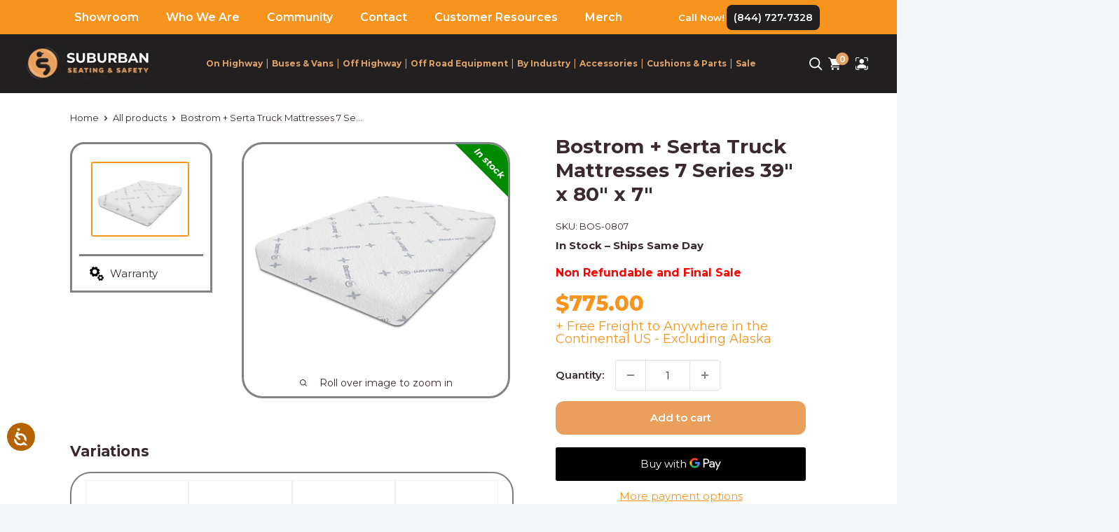

--- FILE ---
content_type: text/html; charset=utf-8
request_url: https://www.suburbanseats.com/products/serta7-39
body_size: 62973
content:
<!doctype html>

<html class="no-js" lang="en">
  <head>

<meta name="google-site-verification" content="8isfX_KQKbIakYM8BvXG7A8rwTMHrQtbJmdvO7O6STg">
    
    <!-- CODE SETTINGS START -->

<!-- Please add your Google Ads Audience Source Tag ID -->


<!-- Please add your alpha2 code, you can find it here: https://help.shopify.com/en/api/custom-storefronts/storefront-api/reference/enum/countrycode -->


<!-- set your product id values are default, product_id, parent_id, sku-->


  <link rel="icon" type="image/x-icon" href="https://cdn.shopify.com/s/files/1/0610/4989/7191/files/fav_256x256_crop_center.png?v=1660633638">

<!-- CODE SETTINGS END -->
<!-- CODE SETTINGS END --> 

<!-- ==================================== -->
<!-- DO NOT EDIT ANYTHING BELOW THIS LINE -->

<script async src="https://www.googletagmanager.com/gtag/js?id=AW-993426861"></script><script>
  window.dataLayer = window.dataLayer || [];
  function gtag(){dataLayer.push(arguments);}
  gtag('js', new Date());
  gtag('config', 'AW-993426861');
</script>



  

    
    

    
<script>
  gtag('event', 'view_item', {
    'send_to': 'AW-993426861',
  	  'value': 775.00,
	
    'items': [{
			'id': 'shopify_US_7456726810855_42084013441255',
      'google_business_vertical': 'retail'
    }]
	
  });
</script>

    
    <!-- CODE SETTINGS START -->
<!-- CODE SETTINGS START -->

<!-- Please add your Google Ads Audience Source Tag ID -->


<!-- Please add your alpha2 code, you can find it here: https://help.shopify.com/en/api/custom-storefronts/storefront-api/reference/enum/countrycode -->


<!-- set your product id values are default, product_id, parent_id, sku-->

    
<!-- Google Site Verification -->
<meta name="google-site-verification" content="2krRWPLqW_9uJfix6e0NZJNFAilt34j_Fee-HlCKqgg" />


<meta property="og:image" content="https://www.suburbanseats.com/cdn/shop/products/p7288-Z-BOS-0807_1000x750_0ae7ca4d-7d98-46dd-a5a7-c542cfca6663_600x600.jpg?v=1639032218">
<meta property="og:image:secure_url" content="https://www.suburbanseats.com/cdn/shop/products/p7288-Z-BOS-0807_1000x750_0ae7ca4d-7d98-46dd-a5a7-c542cfca6663_600x600.jpg?v=1639032218">


  
<!-- CODE SETTINGS END -->
<!-- CODE SETTINGS END -->

<!-- ==================================== -->
<!-- DO NOT EDIT ANYTHING BELOW THIS LINE -->

<script async src="https://www.googletagmanager.com/gtag/js?id=AW-993426861"></script><script>
  window.dataLayer = window.dataLayer || [];
  function gtag(){dataLayer.push(arguments);}
  gtag('js', new Date());
  gtag('config', 'AW-993426861');
</script>




    <!-- AdBeacon -->
    <script>
    function adBeaconStartRenderingScript() {
        let t = document.createElement("script");
        t.src = "https://app.adbeacon.com/os/k6ct0ltx21tl3tz8?" + Date.now(),
            t.async = !0,
            document.head.append(t);
    }
    document.addEventListener("DOMContentLoaded", adBeaconStartRenderingScript);
    </script>
    <!-- End AdBeacon -->
  <!-- Google Tag Manager -->
<script>(function(w,d,s,l,i){w[l]=w[l]||[];w[l].push({'gtm.start':
new Date().getTime(),event:'gtm.js'});var f=d.getElementsByTagName(s)[0],
j=d.createElement(s),dl=l!='dataLayer'?'&l='+l:'';j.async=true;j.src=
'https://www.googletagmanager.com/gtm.js?id='+i+dl;f.parentNode.insertBefore(j,f);
})(window,document,'script','dataLayer','GTM-K2BJ7SN');</script>
<!-- End Google Tag Manager -->
    
    <!-- Lucky Orange -->
    <script type='text/javascript'>
	window.__lo_site_id = 250082;

	(function() {
		var wa = document.createElement('script'); wa.type = 'text/javascript'; wa.async = true;
		wa.src = 'https://d10lpsik1i8c69.cloudfront.net/w.js';
		var s = document.getElementsByTagName('script')[0]; s.parentNode.insertBefore(wa, s);
	  })();
	</script>
    <!-- End Lucky Orange -->
    
<script>
let userProductArr = [];

// Function to fetch products and wait for all products to be loaded
function fetchAllProducts(collectionHandle, page = 1, products = []) {
    return new Promise((resolve, reject) => {
        var url = '/collections/' + collectionHandle + '/products.json?limit=250&page=' + page;
        fetch(url)
            .then(response => response.json())
            .then(data => {
                products = products.concat(data.products);
                if (data.products.length === 250) {
                    // Fetch next page if more products are available
                    fetchAllProducts(collectionHandle, page + 1, products).then(resolve).catch(reject);
                } else {
                    // Push all fetched product handles into the userProductArr
                    data.products.forEach(product => {
                        userProductArr.push(product.handle);
                    });
                    resolve(userProductArr);  // Resolves the Promise when all products are fetched
                }
            })
            .catch(error => reject(error));
    });
}

// Function to check if a product exists in userProductArr
function inArray(needle, haystack) {
    return haystack.includes(needle);  // Using .includes() for concise check
}

// Function to check the URL and handle redirects
function checkCurrentUrl(currentUserCollection) {
    var currentUrl = window.location.pathname;
    const currentUrlArr = currentUrl.split("/");

    // Handle URL conditions and redirects
    if (currentUrlArr.includes('pages')) {
        // Do nothing for pages
    } else if (currentUrlArr.includes('cart')) {
        // Do nothing for cart
    } else if (currentUrlArr.includes('account')) {
        // Do nothing for account
    } else {
        if (currentUrl === '/') {
            // Do nothing for the homepage
        } else {
            if (currentUrlArr[3] === 'products') {
                var foundProductTitle = inArray(currentUrlArr[4], userProductArr);
                if (!foundProductTitle) {
                    window.location.href = "https://www.suburbanseats.com/collections/" + currentUserCollection;
                }
            } else if (currentUrlArr[1] === 'products') {
                var foundProductTitle = inArray(currentUrlArr[2], userProductArr);
                if (!foundProductTitle) {
                    window.location.href = "https://www.suburbanseats.com/collections/" + currentUserCollection;
                }
            } else if (currentUrlArr.includes('collections')) {
                if (currentUrl !== '/collections/' + currentUserCollection) {
                    window.location.href = "https://www.suburbanseats.com/collections/" + currentUserCollection;
                }
            } else {
                var foundProductTitle = inArray(currentUrlArr[4], userProductArr);
                if (!foundProductTitle) {
                    window.location.href = "https://www.suburbanseats.com/collections/" + currentUserCollection;
                }
            }
        }
    }
}

// Main function to load products and trigger URL check
function loadProductsAndCheckUrl() {
    var customerTags = null;
    var fetchPromises = [];

    

  let currentUserCollection = '';
  // Check if customerTags is an array and not empty
  if (Array.isArray(customerTags) && customerTags.length > 0) {
    // Loop through the customerTags array
    for (let tag of customerTags) {
      // Check if the tag contains 'seat-'
      if (tag.includes('seat-')) {
        currentUserCollection = tag;
        break; // Exit the loop after finding the first match
      }
    }
  }

  if (Array.isArray(customerTags) && customerTags.length > 0) {
    customerTags.forEach(function(tag) {
        if (tag.includes('seat-')) {
            // Fetch products for each collection tag
            fetchPromises.push(fetchAllProducts(tag));
        }
    });
  }

    // Wait for all product fetches to complete, then run the URL check
  console.log("currentUserCollection--->", currentUserCollection)
    if(currentUserCollection != ''){
      Promise.all(fetchPromises).then(() => {
          checkCurrentUrl(currentUserCollection);  // Run URL checking logic after fetching products
      }).catch(error => {
          console.error('Error fetching products:', error);
      });
    }
}

// Call the main function to load products and check the URL
loadProductsAndCheckUrl();
</script>
    

  

    
    
  


    
    <meta charset="utf-8">
    <meta name="viewport" content="width=device-width, initial-scale=1.0, height=device-height, minimum-scale=1.0, maximum-scale=5.0">
    <meta name="theme-color" content="#f7941d"><title>Bostrom + Serta Truck Mattresses 7 Series 39&quot; x 80&quot; x 7&quot; | SuburbanSeats.com
</title><meta name="description" content="Suburban Seating &amp; Safety makes it easy to find the Bostrom + Serta Truck Mattresses 7 Series in size 39&quot; x 80&quot; x 7&quot;. Order online today."><link rel="preload" as="style" href="//www.suburbanseats.com/cdn/shop/t/14/assets/theme.css?v=41487038320288152591742289062">
    <link rel="preload" as="script" href="//www.suburbanseats.com/cdn/shop/t/14/assets/theme.min.js?v=100237120706515651971647026502">
    <link rel="preload" as="script" href="//www.suburbanseats.com/cdn/shop/t/14/assets/custom.js?v=19270433807486015161752054032">
    <link rel="preconnect" href="https://cdn.shopify.com">
    <link rel="preconnect" href="https://fonts.shopifycdn.com">
    <link rel="dns-prefetch" href="https://productreviews.shopifycdn.com">
    <link rel="dns-prefetch" href="https://ajax.googleapis.com">
    <link rel="dns-prefetch" href="https://maps.googleapis.com">
    <link rel="dns-prefetch" href="https://maps.gstatic.com">
       
    
  
  
  
  
  
  
  

  
  <meta property="og:type" content="product">
  <meta property="og:title" content="Bostrom + Serta Truck Mattresses 7 Series 39&quot; x 80&quot; x 7&quot;"><meta property="og:image" content="http://www.suburbanseats.com/cdn/shop/products/p7288-Z-BOS-0807_1000x750_0ae7ca4d-7d98-46dd-a5a7-c542cfca6663.jpg?v=1639032218">
    <meta property="og:image:secure_url" content="https://www.suburbanseats.com/cdn/shop/products/p7288-Z-BOS-0807_1000x750_0ae7ca4d-7d98-46dd-a5a7-c542cfca6663.jpg?v=1639032218">
    <meta property="og:image:width" content="1000">
    <meta property="og:image:height" content="750">
  <meta property="product:price:amount" content="775.00">
  <meta property="product:price:currency" content="USD"><meta property="og:description" content="Suburban Seating &amp; Safety makes it easy to find the Bostrom + Serta Truck Mattresses 7 Series in size 39&quot; x 80&quot; x 7&quot;. Order online today."><meta property="og:url" content="https://www.suburbanseats.com/products/serta7-39">
<meta property="og:site_name" content="Suburban Seating &amp; Safety"><meta name="twitter:card" content="summary"><meta name="twitter:title" content="Bostrom + Serta Truck Mattresses 7 Series 39&quot; x 80&quot; x 7&quot;">
  <meta name="twitter:description" content="The Bostrom + Serta 7-Series is our top-selling truck mattress, designed to enhance your comfort on the road. This mattress features Serta® Cool Action™ gel memory foam, which provides pressure point relief and effective heat dissipation, ensuring a better night’s sleep. Unlike traditional memory foams that trap heat, the gel layer helps maintain a comfortable sleeping surface, preventing overheating while you rest. Prioritize your sleep to keep your performance on the job at its best.
Features:

Luxury support for ultimate comfort
Cool Action gel memory foam top layer for enhanced heat dissipation
CertiPUR-US certified lower layer for safety
Excellent pressure point relief
Ultimate weight distribution for even support
Integrated carry straps for easy handling
Replaceable antimicrobial cover for hygiene
10-year limited warranty
30-day money back guarantee
Each mattress is individually boxed for shipping
">
  <meta name="twitter:image" content="https://www.suburbanseats.com/cdn/shop/products/p7288-Z-BOS-0807_1000x750_0ae7ca4d-7d98-46dd-a5a7-c542cfca6663_600x600_crop_center.jpg?v=1639032218">
    
    <link rel="preload" href="//www.suburbanseats.com/cdn/fonts/montserrat/montserrat_n7.3c434e22befd5c18a6b4afadb1e3d77c128c7939.woff2" as="font" type="font/woff2" crossorigin>
<link rel="preload" href="//www.suburbanseats.com/cdn/fonts/montserrat/montserrat_n4.81949fa0ac9fd2021e16436151e8eaa539321637.woff2" as="font" type="font/woff2" crossorigin>

<style>
  @font-face {
  font-family: Montserrat;
  font-weight: 700;
  font-style: normal;
  font-display: swap;
  src: url("//www.suburbanseats.com/cdn/fonts/montserrat/montserrat_n7.3c434e22befd5c18a6b4afadb1e3d77c128c7939.woff2") format("woff2"),
       url("//www.suburbanseats.com/cdn/fonts/montserrat/montserrat_n7.5d9fa6e2cae713c8fb539a9876489d86207fe957.woff") format("woff");
}

  @font-face {
  font-family: Montserrat;
  font-weight: 400;
  font-style: normal;
  font-display: swap;
  src: url("//www.suburbanseats.com/cdn/fonts/montserrat/montserrat_n4.81949fa0ac9fd2021e16436151e8eaa539321637.woff2") format("woff2"),
       url("//www.suburbanseats.com/cdn/fonts/montserrat/montserrat_n4.a6c632ca7b62da89c3594789ba828388aac693fe.woff") format("woff");
}

@font-face {
  font-family: Montserrat;
  font-weight: 600;
  font-style: normal;
  font-display: swap;
  src: url("//www.suburbanseats.com/cdn/fonts/montserrat/montserrat_n6.1326b3e84230700ef15b3a29fb520639977513e0.woff2") format("woff2"),
       url("//www.suburbanseats.com/cdn/fonts/montserrat/montserrat_n6.652f051080eb14192330daceed8cd53dfdc5ead9.woff") format("woff");
}

@font-face {
  font-family: Montserrat;
  font-weight: 700;
  font-style: italic;
  font-display: swap;
  src: url("//www.suburbanseats.com/cdn/fonts/montserrat/montserrat_i7.a0d4a463df4f146567d871890ffb3c80408e7732.woff2") format("woff2"),
       url("//www.suburbanseats.com/cdn/fonts/montserrat/montserrat_i7.f6ec9f2a0681acc6f8152c40921d2a4d2e1a2c78.woff") format("woff");
}


  @font-face {
  font-family: Montserrat;
  font-weight: 700;
  font-style: normal;
  font-display: swap;
  src: url("//www.suburbanseats.com/cdn/fonts/montserrat/montserrat_n7.3c434e22befd5c18a6b4afadb1e3d77c128c7939.woff2") format("woff2"),
       url("//www.suburbanseats.com/cdn/fonts/montserrat/montserrat_n7.5d9fa6e2cae713c8fb539a9876489d86207fe957.woff") format("woff");
}

  @font-face {
  font-family: Montserrat;
  font-weight: 400;
  font-style: italic;
  font-display: swap;
  src: url("//www.suburbanseats.com/cdn/fonts/montserrat/montserrat_i4.5a4ea298b4789e064f62a29aafc18d41f09ae59b.woff2") format("woff2"),
       url("//www.suburbanseats.com/cdn/fonts/montserrat/montserrat_i4.072b5869c5e0ed5b9d2021e4c2af132e16681ad2.woff") format("woff");
}

  @font-face {
  font-family: Montserrat;
  font-weight: 700;
  font-style: italic;
  font-display: swap;
  src: url("//www.suburbanseats.com/cdn/fonts/montserrat/montserrat_i7.a0d4a463df4f146567d871890ffb3c80408e7732.woff2") format("woff2"),
       url("//www.suburbanseats.com/cdn/fonts/montserrat/montserrat_i7.f6ec9f2a0681acc6f8152c40921d2a4d2e1a2c78.woff") format("woff");
}


  :root {
    --default-text-font-size : 15px;
    --base-text-font-size    : 15px;
    --heading-font-family    : Montserrat, sans-serif;
    --heading-font-weight    : 700;
    --heading-font-style     : normal;
    --text-font-family       : Montserrat, sans-serif;
    --text-font-weight       : 400;
    --text-font-style        : normal;
    --text-font-bolder-weight: 600;
    --text-link-decoration   : underline;

    --text-color               : #3a2a2f;
    --text-color-rgb           : 58, 42, 47;
    --heading-color            : #3a2a2f;
    --border-color             : #e7e2de;
    --border-color-rgb         : 231, 226, 222;
    --form-border-color        : #dcd5cf;
    --accent-color             : #f7941d;
    --accent-color-rgb         : 247, 148, 29;
    --link-color               : #f7941d;
    --link-color-hover         : #c16c07;
    --background               : #f3f5f6;
    --secondary-background     : #ffffff;
    --secondary-background-rgb : 255, 255, 255;
    --accent-background        : rgba(247, 148, 29, 0.08);

    --input-background: #ffffff;

    --error-color       : #ff0000;
    --error-background  : rgba(255, 0, 0, 0.07);
    --success-color     : #00aa00;
    --success-background: rgba(0, 170, 0, 0.11);

    --primary-button-background      : #f7941d;
    --primary-button-background-rgb  : 247, 148, 29;
    --primary-button-text-color      : #ffffff;
    --secondary-button-background    : #3a2a2f;
    --secondary-button-background-rgb: 58, 42, 47;
    --secondary-button-text-color    : #ffffff;

    --header-background      : #211f20;
    --header-text-color      : #dfa367;
    --header-light-text-color: #ffffff;
    --header-border-color    : rgba(255, 255, 255, 0.3);
    --header-accent-color    : #dfa367;

    --footer-background-color:    #f3f5f6;
    --footer-heading-text-color:  #3a2a2f;
    --footer-body-text-color:     #3a2a2f;
    --footer-accent-color:        #ff6128;
    --footer-accent-color-rgb:    255, 97, 40;
    --footer-border:              1px solid var(--border-color);
    
    --flickity-arrow-color: #bcaea3;--product-on-sale-accent           : #f7941d;
    --product-on-sale-accent-rgb       : 247, 148, 29;
    --product-on-sale-color            : #ffffff;
    --product-in-stock-color           : #00a500;
    --product-low-stock-color          : #ee0000;
    --product-sold-out-color           : #8a9297;
    --product-custom-label-1-background: #0774d7;
    --product-custom-label-1-color     : #ffffff;
    --product-custom-label-2-background: #00a500;
    --product-custom-label-2-color     : #ffffff;
    --product-review-star-color        : #ffbd00;

    --mobile-container-gutter : 20px;
    --desktop-container-gutter: 40px;
  }
</style>

<script>
  // IE11 does not have support for CSS variables, so we have to polyfill them
  if (!(((window || {}).CSS || {}).supports && window.CSS.supports('(--a: 0)'))) {
    const script = document.createElement('script');
    script.type = 'text/javascript';
    script.src = 'https://cdn.jsdelivr.net/npm/css-vars-ponyfill@2';
    script.onload = function() {
      cssVars({});
    };

    document.getElementsByTagName('head')[0].appendChild(script);
  }
</script>

	
    <script>window.performance && window.performance.mark && window.performance.mark('shopify.content_for_header.start');</script><meta name="google-site-verification" content="hVsxL_tuANKCgJzePPvBgoZrLZ-8pX3ijXt2SDzz1oU">
<meta name="google-site-verification" content="QDI_OMfbWrlIy3r5G-llbIAb4-r_JIfC2Ywtn38WO2M">
<meta id="shopify-digital-wallet" name="shopify-digital-wallet" content="/61049897191/digital_wallets/dialog">
<meta name="shopify-checkout-api-token" content="5abee3bfc7c57d525cc80cd7f9c6d775">
<link rel="alternate" type="application/json+oembed" href="https://www.suburbanseats.com/products/serta7-39.oembed">
<script async="async" src="/checkouts/internal/preloads.js?locale=en-US"></script>
<script id="apple-pay-shop-capabilities" type="application/json">{"shopId":61049897191,"countryCode":"US","currencyCode":"USD","merchantCapabilities":["supports3DS"],"merchantId":"gid:\/\/shopify\/Shop\/61049897191","merchantName":"Suburban Seating \u0026 Safety","requiredBillingContactFields":["postalAddress","email","phone"],"requiredShippingContactFields":["postalAddress","email","phone"],"shippingType":"shipping","supportedNetworks":["visa","masterCard","amex","discover","elo","jcb"],"total":{"type":"pending","label":"Suburban Seating \u0026 Safety","amount":"1.00"},"shopifyPaymentsEnabled":true,"supportsSubscriptions":true}</script>
<script id="shopify-features" type="application/json">{"accessToken":"5abee3bfc7c57d525cc80cd7f9c6d775","betas":["rich-media-storefront-analytics"],"domain":"www.suburbanseats.com","predictiveSearch":true,"shopId":61049897191,"locale":"en"}</script>
<script>var Shopify = Shopify || {};
Shopify.shop = "suburbanseats1.myshopify.com";
Shopify.locale = "en";
Shopify.currency = {"active":"USD","rate":"1.0"};
Shopify.country = "US";
Shopify.theme = {"name":"Warehouse - No Klaviyo Buttons","id":131466002663,"schema_name":"Warehouse","schema_version":"1.15.3","theme_store_id":null,"role":"main"};
Shopify.theme.handle = "null";
Shopify.theme.style = {"id":null,"handle":null};
Shopify.cdnHost = "www.suburbanseats.com/cdn";
Shopify.routes = Shopify.routes || {};
Shopify.routes.root = "/";</script>
<script type="module">!function(o){(o.Shopify=o.Shopify||{}).modules=!0}(window);</script>
<script>!function(o){function n(){var o=[];function n(){o.push(Array.prototype.slice.apply(arguments))}return n.q=o,n}var t=o.Shopify=o.Shopify||{};t.loadFeatures=n(),t.autoloadFeatures=n()}(window);</script>
<script id="shop-js-analytics" type="application/json">{"pageType":"product"}</script>
<script defer="defer" async type="module" src="//www.suburbanseats.com/cdn/shopifycloud/shop-js/modules/v2/client.init-shop-cart-sync_COMZFrEa.en.esm.js"></script>
<script defer="defer" async type="module" src="//www.suburbanseats.com/cdn/shopifycloud/shop-js/modules/v2/chunk.common_CdXrxk3f.esm.js"></script>
<script type="module">
  await import("//www.suburbanseats.com/cdn/shopifycloud/shop-js/modules/v2/client.init-shop-cart-sync_COMZFrEa.en.esm.js");
await import("//www.suburbanseats.com/cdn/shopifycloud/shop-js/modules/v2/chunk.common_CdXrxk3f.esm.js");

  window.Shopify.SignInWithShop?.initShopCartSync?.({"fedCMEnabled":true,"windoidEnabled":true});

</script>
<script>(function() {
  var isLoaded = false;
  function asyncLoad() {
    if (isLoaded) return;
    isLoaded = true;
    var urls = ["https:\/\/cdn.shopify.com\/s\/files\/1\/0610\/4989\/7191\/t\/8\/assets\/globorequestforquote_init.min.js?shop=suburbanseats1.myshopify.com","https:\/\/api.omappapi.com\/shopify\/embed\/?shop=suburbanseats1.myshopify.com","https:\/\/app.adbeacon.com\/os\/k6ct0ltx21tl3tz8?shop=suburbanseats1.myshopify.com","https:\/\/static.klaviyo.com\/onsite\/js\/klaviyo.js?company_id=VtPF7a\u0026shop=suburbanseats1.myshopify.com"];
    for (var i = 0; i < urls.length; i++) {
      var s = document.createElement('script');
      s.type = 'text/javascript';
      s.async = true;
      s.src = urls[i];
      var x = document.getElementsByTagName('script')[0];
      x.parentNode.insertBefore(s, x);
    }
  };
  if(window.attachEvent) {
    window.attachEvent('onload', asyncLoad);
  } else {
    window.addEventListener('load', asyncLoad, false);
  }
})();</script>
<script id="__st">var __st={"a":61049897191,"offset":-18000,"reqid":"e0ee4005-5168-4682-a8d4-363ee5011a4f-1762935084","pageurl":"www.suburbanseats.com\/products\/serta7-39","u":"4d4fb549162b","p":"product","rtyp":"product","rid":7456726810855};</script>
<script>window.ShopifyPaypalV4VisibilityTracking = true;</script>
<script id="captcha-bootstrap">!function(){'use strict';const t='contact',e='account',n='new_comment',o=[[t,t],['blogs',n],['comments',n],[t,'customer']],c=[[e,'customer_login'],[e,'guest_login'],[e,'recover_customer_password'],[e,'create_customer']],r=t=>t.map((([t,e])=>`form[action*='/${t}']:not([data-nocaptcha='true']) input[name='form_type'][value='${e}']`)).join(','),a=t=>()=>t?[...document.querySelectorAll(t)].map((t=>t.form)):[];function s(){const t=[...o],e=r(t);return a(e)}const i='password',u='form_key',d=['recaptcha-v3-token','g-recaptcha-response','h-captcha-response',i],f=()=>{try{return window.sessionStorage}catch{return}},m='__shopify_v',_=t=>t.elements[u];function p(t,e,n=!1){try{const o=window.sessionStorage,c=JSON.parse(o.getItem(e)),{data:r}=function(t){const{data:e,action:n}=t;return t[m]||n?{data:e,action:n}:{data:t,action:n}}(c);for(const[e,n]of Object.entries(r))t.elements[e]&&(t.elements[e].value=n);n&&o.removeItem(e)}catch(o){console.error('form repopulation failed',{error:o})}}const l='form_type',E='cptcha';function T(t){t.dataset[E]=!0}const w=window,h=w.document,L='Shopify',v='ce_forms',y='captcha';let A=!1;((t,e)=>{const n=(g='f06e6c50-85a8-45c8-87d0-21a2b65856fe',I='https://cdn.shopify.com/shopifycloud/storefront-forms-hcaptcha/ce_storefront_forms_captcha_hcaptcha.v1.5.2.iife.js',D={infoText:'Protected by hCaptcha',privacyText:'Privacy',termsText:'Terms'},(t,e,n)=>{const o=w[L][v],c=o.bindForm;if(c)return c(t,g,e,D).then(n);var r;o.q.push([[t,g,e,D],n]),r=I,A||(h.body.append(Object.assign(h.createElement('script'),{id:'captcha-provider',async:!0,src:r})),A=!0)});var g,I,D;w[L]=w[L]||{},w[L][v]=w[L][v]||{},w[L][v].q=[],w[L][y]=w[L][y]||{},w[L][y].protect=function(t,e){n(t,void 0,e),T(t)},Object.freeze(w[L][y]),function(t,e,n,w,h,L){const[v,y,A,g]=function(t,e,n){const i=e?o:[],u=t?c:[],d=[...i,...u],f=r(d),m=r(i),_=r(d.filter((([t,e])=>n.includes(e))));return[a(f),a(m),a(_),s()]}(w,h,L),I=t=>{const e=t.target;return e instanceof HTMLFormElement?e:e&&e.form},D=t=>v().includes(t);t.addEventListener('submit',(t=>{const e=I(t);if(!e)return;const n=D(e)&&!e.dataset.hcaptchaBound&&!e.dataset.recaptchaBound,o=_(e),c=g().includes(e)&&(!o||!o.value);(n||c)&&t.preventDefault(),c&&!n&&(function(t){try{if(!f())return;!function(t){const e=f();if(!e)return;const n=_(t);if(!n)return;const o=n.value;o&&e.removeItem(o)}(t);const e=Array.from(Array(32),(()=>Math.random().toString(36)[2])).join('');!function(t,e){_(t)||t.append(Object.assign(document.createElement('input'),{type:'hidden',name:u})),t.elements[u].value=e}(t,e),function(t,e){const n=f();if(!n)return;const o=[...t.querySelectorAll(`input[type='${i}']`)].map((({name:t})=>t)),c=[...d,...o],r={};for(const[a,s]of new FormData(t).entries())c.includes(a)||(r[a]=s);n.setItem(e,JSON.stringify({[m]:1,action:t.action,data:r}))}(t,e)}catch(e){console.error('failed to persist form',e)}}(e),e.submit())}));const S=(t,e)=>{t&&!t.dataset[E]&&(n(t,e.some((e=>e===t))),T(t))};for(const o of['focusin','change'])t.addEventListener(o,(t=>{const e=I(t);D(e)&&S(e,y())}));const B=e.get('form_key'),M=e.get(l),P=B&&M;t.addEventListener('DOMContentLoaded',(()=>{const t=y();if(P)for(const e of t)e.elements[l].value===M&&p(e,B);[...new Set([...A(),...v().filter((t=>'true'===t.dataset.shopifyCaptcha))])].forEach((e=>S(e,t)))}))}(h,new URLSearchParams(w.location.search),n,t,e,['guest_login'])})(!0,!0)}();</script>
<script integrity="sha256-52AcMU7V7pcBOXWImdc/TAGTFKeNjmkeM1Pvks/DTgc=" data-source-attribution="shopify.loadfeatures" defer="defer" src="//www.suburbanseats.com/cdn/shopifycloud/storefront/assets/storefront/load_feature-81c60534.js" crossorigin="anonymous"></script>
<script data-source-attribution="shopify.dynamic_checkout.dynamic.init">var Shopify=Shopify||{};Shopify.PaymentButton=Shopify.PaymentButton||{isStorefrontPortableWallets:!0,init:function(){window.Shopify.PaymentButton.init=function(){};var t=document.createElement("script");t.src="https://www.suburbanseats.com/cdn/shopifycloud/portable-wallets/latest/portable-wallets.en.js",t.type="module",document.head.appendChild(t)}};
</script>
<script data-source-attribution="shopify.dynamic_checkout.buyer_consent">
  function portableWalletsHideBuyerConsent(e){var t=document.getElementById("shopify-buyer-consent"),n=document.getElementById("shopify-subscription-policy-button");t&&n&&(t.classList.add("hidden"),t.setAttribute("aria-hidden","true"),n.removeEventListener("click",e))}function portableWalletsShowBuyerConsent(e){var t=document.getElementById("shopify-buyer-consent"),n=document.getElementById("shopify-subscription-policy-button");t&&n&&(t.classList.remove("hidden"),t.removeAttribute("aria-hidden"),n.addEventListener("click",e))}window.Shopify?.PaymentButton&&(window.Shopify.PaymentButton.hideBuyerConsent=portableWalletsHideBuyerConsent,window.Shopify.PaymentButton.showBuyerConsent=portableWalletsShowBuyerConsent);
</script>
<script>
  function portableWalletsCleanup(e){e&&e.src&&console.error("Failed to load portable wallets script "+e.src);var t=document.querySelectorAll("shopify-accelerated-checkout .shopify-payment-button__skeleton, shopify-accelerated-checkout-cart .wallet-cart-button__skeleton"),e=document.getElementById("shopify-buyer-consent");for(let e=0;e<t.length;e++)t[e].remove();e&&e.remove()}function portableWalletsNotLoadedAsModule(e){e instanceof ErrorEvent&&"string"==typeof e.message&&e.message.includes("import.meta")&&"string"==typeof e.filename&&e.filename.includes("portable-wallets")&&(window.removeEventListener("error",portableWalletsNotLoadedAsModule),window.Shopify.PaymentButton.failedToLoad=e,"loading"===document.readyState?document.addEventListener("DOMContentLoaded",window.Shopify.PaymentButton.init):window.Shopify.PaymentButton.init())}window.addEventListener("error",portableWalletsNotLoadedAsModule);
</script>

<script type="module" src="https://www.suburbanseats.com/cdn/shopifycloud/portable-wallets/latest/portable-wallets.en.js" onError="portableWalletsCleanup(this)" crossorigin="anonymous"></script>
<script nomodule>
  document.addEventListener("DOMContentLoaded", portableWalletsCleanup);
</script>

<link id="shopify-accelerated-checkout-styles" rel="stylesheet" media="screen" href="https://www.suburbanseats.com/cdn/shopifycloud/portable-wallets/latest/accelerated-checkout-backwards-compat.css" crossorigin="anonymous">
<style id="shopify-accelerated-checkout-cart">
        #shopify-buyer-consent {
  margin-top: 1em;
  display: inline-block;
  width: 100%;
}

#shopify-buyer-consent.hidden {
  display: none;
}

#shopify-subscription-policy-button {
  background: none;
  border: none;
  padding: 0;
  text-decoration: underline;
  font-size: inherit;
  cursor: pointer;
}

#shopify-subscription-policy-button::before {
  box-shadow: none;
}

      </style>

<script>window.performance && window.performance.mark && window.performance.mark('shopify.content_for_header.end');</script>
<script type="text/javascript">window.moneyFormat = "${{amount}}";
  window.shopCurrency = "USD";
  window.assetsUrl = '//www.suburbanseats.com/cdn/shop/t/14/assets/';
</script>
<script>
  window.globoRelatedProductsConfig = {
    apiUrl: "https://related-products.globosoftware.net/api",
    alternateApiUrl: "https://related-products.globosoftware.net",
    shop: "suburbanseats1.myshopify.com",
    shopNumber: 33519,
    domain: "www.suburbanseats.com",
    customer:null,
    urls: {
      search: "\/search",
      collection: "\/collections",
    },
    page: 'product',
    translation: {"add_to_cart":"Add to cart","added_to_cart":"Added to cart","add_selected_to_cart":"Add selected to cart","added_selected_to_cart":"Added selected to cart","sale":"Sale","total_price":"Total price:","this_item":"This item:","sold_out":"Sold out","add_to_cart_short":"ADD","added_to_cart_short":"ADDED"},
    settings: {"redirect":true,"new_tab":true,"image_ratio":"400:500","visible_tags":null,"hidden_tags":null,"exclude_tags":null,"carousel_autoplay":false,"carousel_disable_in_mobile":false,"carousel_loop":true,"carousel_rtl":false,"carousel_items":"5","sold_out":false,"discount":{"enable":false,"condition":"any","type":"percentage","value":10}},
    manualRecommendations: {},
    boughtTogetherIds: {},
    trendingProducts: {"error":"json not allowed for this object"},
    productBoughtTogether: {"type":"product_bought_together","enable":false,"title":{"text":"Frequently Bought Together","color":"#3a2a2f","fontSize":"25","align":"left"},"subtitle":{"text":"","color":"#3a2a2f","fontSize":"18"},"limit":"10","maxWidth":"1400","conditions":[{"id":"bought_together","status":1},{"id":"manual","status":1},{"id":"vendor","type":"same","status":1},{"id":"type","type":"same","status":1},{"id":"collection","type":"same","status":1},{"id":"tags","type":"same","status":1},{"id":"global","status":1}],"template":{"id":"2","elements":["price","addToCartBtn","variantSelector","saleLabel"],"productTitle":{"fontSize":"15","color":"#3a2a2f"},"productPrice":{"fontSize":"14","color":"#f7941d"},"productOldPrice":{"fontSize":16,"color":"#3a2a2f"},"button":{"fontSize":"14","color":"#ffffff","backgroundColor":"#f7941d"},"saleLabel":{"color":"#ffffff","backgroundColor":"#ee0000"},"this_item":true,"selected":true},"random":false,"discount":true},
    productRelated: {"type":"product_related","enable":true,"title":{"text":"Related products","color":"#3a2a2f","fontSize":"21","align":"left"},"subtitle":{"text":null,"color":"#3a2a2f","fontSize":"14"},"limit":"10","maxWidth":"1400","conditions":[{"id":"manual","status":1},{"id":"bought_together","status":0},{"id":"vendor","type":"same","status":0},{"id":"type","type":"same","status":0},{"id":"collection","type":"same","status":0},{"id":"tags","type":"same","status":0},{"id":"global","status":0}],"template":{"id":"1","elements":["price","saleLabel","customCarousel"],"productTitle":{"fontSize":"14","color":"#3a2a2f"},"productPrice":{"fontSize":"20","color":"#f7941d"},"productOldPrice":{"fontSize":"12","color":"#3a2a2f"},"button":{"fontSize":"13","color":"#ffffff","backgroundColor":"#f7941d"},"saleLabel":{"color":"#ffffff","backgroundColor":"#ee0000"},"this_item":false,"selected":false,"customCarousel":{"large":"6","small":"4","tablet":"3","mobile":"2"}},"random":false,"discount":false},
    cart: {"type":"cart","enable":false,"title":{"text":"What else do you need?","color":"#3a2a2f","fontSize":"20","align":"left"},"subtitle":{"text":"","color":"#3a2a2f","fontSize":"18"},"limit":"10","maxWidth":"1400","conditions":[{"id":"manual","status":1},{"id":"bought_together","status":1},{"id":"tags","type":"same","status":1},{"id":"global","status":1}],"template":{"id":"3","elements":["price","addToCartBtn","variantSelector","saleLabel"],"productTitle":{"fontSize":"14","color":"#3a2a2f"},"productPrice":{"fontSize":"14","color":"#f7941d"},"productOldPrice":{"fontSize":16,"color":"#3a2a2f"},"button":{"fontSize":"15","color":"#ffffff","backgroundColor":"#f7941d"},"saleLabel":{"color":"#ffffff","backgroundColor":"#ee0000"},"this_item":true,"selected":true},"random":false,"discount":false},
    basis_collection_handle: 'globo_basis_collection',
    widgets: [],
    offers: [],
    view_name: 'globo.alsobought',
    cart_properties_name: '_bundle',
    upsell_properties_name: '_upsell_bundle',
    discounted_ids: [],
    discount_min_amount: 0,
    offerdiscounted_ids: [],
    offerdiscount_min_amount: 0,data: {
      ids: ["7456726810855"],
      vendors: ["Bostrom 1"],
      types: ["Mattresses"],
      tags: ["Somnum Truck Mattresses"],
      collections: []
    },product: {
        id: "7456726810855",
        title: "Bostrom + Serta Truck Mattresses 7 Series 39\" x 80\" x 7\"",
        handle: "serta7-39",
        price: 77500,
        compare_at_price: null,
        images: ["//www.suburbanseats.com/cdn/shop/products/p7288-Z-BOS-0807_1000x750_0ae7ca4d-7d98-46dd-a5a7-c542cfca6663.jpg?v=1639032218"],
         variants: [{"id":42084013441255,"title":"Default Title","option1":"Default Title","option2":null,"option3":null,"sku":"BOS-0807","requires_shipping":true,"taxable":true,"featured_image":null,"available":true,"name":"Bostrom + Serta Truck Mattresses 7 Series 39\" x 80\" x 7\"","public_title":null,"options":["Default Title"],"price":77500,"weight":5,"compare_at_price":null,"inventory_management":"shopify","barcode":"","requires_selling_plan":false,"selling_plan_allocations":[]}],
         available: true,
        vendor: "Bostrom 1",
        product_type: "Mattresses",
        tags: ["Somnum Truck Mattresses"],
        published_at:"2021-11-19 08:05:39 -0500"
              },upselldatas:{},
    cartitems:[],
    no_image_url: "https://cdn.shopify.com/s/images/admin/no-image-large.gif"
  };
</script>
<script>globoRelatedProductsConfig.data.collections = globoRelatedProductsConfig.data.collections.concat(["accessories","all","seasonal-sale-collection","bostromserta-truck-mattresses","globo_basis_collection","truck-mattresses"]);globoRelatedProductsConfig.boughtTogetherIds[7456726810855] =false;
  
    globoRelatedProductsConfig.upselldatas[7456726810855] = {
      title: "Bostrom + Serta Truck Mattresses 7 Series 39\" x 80\" x 7\"",
      collections :["accessories","all","seasonal-sale-collection","bostromserta-truck-mattresses","globo_basis_collection","truck-mattresses"],
      tags:["Somnum Truck Mattresses"],
      product_type:"Mattresses"};
</script><script defer src="//www.suburbanseats.com/cdn/shop/t/14/assets/globo.alsobought.data.js?v=142159160353864058091650041504" type="text/javascript"></script>

<script defer src="//www.suburbanseats.com/cdn/shop/t/14/assets/globo.alsobought.min.js?v=62355038431277974841660561322" type="text/javascript"></script>
<link rel="preload stylesheet" href="//www.suburbanseats.com/cdn/shop/t/14/assets/globo.alsobought.css?v=145640491488456544761647026493" as="style">


    <link rel="stylesheet" href="//www.suburbanseats.com/cdn/shop/t/14/assets/theme.css?v=41487038320288152591742289062">
    <link rel="stylesheet" href="//www.suburbanseats.com/cdn/shop/t/14/assets/theme-custom.css?v=12003177414352028851757574061">

    

  <script type="application/ld+json">
  {
    "@context": "http://schema.org",
    "@type": "Product",
    "offers": [{
          "@type": "Offer",
          "name": "Default Title",
          "availability":"https://schema.org/InStock",
          "price": 775.0,
          "priceCurrency": "USD",
          "priceValidUntil": "2025-11-22","sku": "BOS-0807","url": "/products/serta7-39?variant=42084013441255"
        }
],
    "brand": {
      "@type": "Brand",
      "name": "Bostrom 1"
    },
    "name": "Bostrom + Serta Truck Mattresses 7 Series 39\" x 80\" x 7\"",
    "description": "The Bostrom + Serta 7-Series is our top-selling truck mattress, designed to enhance your comfort on the road. This mattress features Serta® Cool Action™ gel memory foam, which provides pressure point relief and effective heat dissipation, ensuring a better night’s sleep. Unlike traditional memory foams that trap heat, the gel layer helps maintain a comfortable sleeping surface, preventing overheating while you rest. Prioritize your sleep to keep your performance on the job at its best.\nFeatures:\n\nLuxury support for ultimate comfort\nCool Action gel memory foam top layer for enhanced heat dissipation\nCertiPUR-US certified lower layer for safety\nExcellent pressure point relief\nUltimate weight distribution for even support\nIntegrated carry straps for easy handling\nReplaceable antimicrobial cover for hygiene\n10-year limited warranty\n30-day money back guarantee\nEach mattress is individually boxed for shipping\n",
    "category": "Mattresses",
    "url": "/products/serta7-39",
    "sku": "BOS-0807",
    "image": {
      "@type": "ImageObject",
      "url": "https://www.suburbanseats.com/cdn/shop/products/p7288-Z-BOS-0807_1000x750_0ae7ca4d-7d98-46dd-a5a7-c542cfca6663_1024x.jpg?v=1639032218",
      "image": "https://www.suburbanseats.com/cdn/shop/products/p7288-Z-BOS-0807_1000x750_0ae7ca4d-7d98-46dd-a5a7-c542cfca6663_1024x.jpg?v=1639032218",
      "name": "Bostrom + Serta Truck Mattresses 7 Series 39\" x 80\" x 7\"",
      "width": "1024",
      "height": "1024"
    },
    "aggregateRating": {
    "@type": "AggregateRating",
    "ratingValue": "",
    "bestRating": "5",
    "worstRating": "1",
    "ratingCount": ""
  }
  }
  </script>



  <script type="application/ld+json">
  {
    "@context": "http://schema.org",
    "@type": "BreadcrumbList",
  "itemListElement": [{
      "@type": "ListItem",
      "position": 1,
      "name": "Home",
      "item": "https://www.suburbanseats.com"
    },{
          "@type": "ListItem",
          "position": 2,
          "name": "Bostrom + Serta Truck Mattresses 7 Series 39\" x 80\" x 7\"",
          "item": "https://www.suburbanseats.com/products/serta7-39"
        }]
  }
  </script>


    <script>
      // This allows to expose several variables to the global scope, to be used in scripts
      window.theme = {
        pageType: "product",
        cartCount: 0,
        moneyFormat: "${{amount}}",
        moneyWithCurrencyFormat: "${{amount}} USD",
        showDiscount: true,
        discountMode: "saving",
        searchMode: "product",
        searchUnavailableProducts: "last",
        cartType: "drawer"
      };

      window.routes = {
        rootUrl: "\/",
        rootUrlWithoutSlash: '',
        cartUrl: "\/cart",
        cartAddUrl: "\/cart\/add",
        cartChangeUrl: "\/cart\/change",
        searchUrl: "\/search",
        productRecommendationsUrl: "\/recommendations\/products"
      };

      window.languages = {
        productRegularPrice: "Regular price",
        productSalePrice: "Sale price",
        collectionOnSaleLabel: "Save {{savings}}",
        productFormUnavailable: "Unavailable",
        productFormAddToCart: "Add to cart",
        productFormSoldOut: "Sold out",
        productAdded: "Product has been added to your cart",
        productAddedShort: "Added!",
        shippingEstimatorNoResults: "No shipping could be found for your address.",
        shippingEstimatorOneResult: "There is one shipping rate for your address:",
        shippingEstimatorMultipleResults: "There are {{count}} shipping rates for your address:",
        shippingEstimatorErrors: "There are some errors:"
      };

      window.lazySizesConfig = {
        loadHidden: false,
        hFac: 0.8,
        expFactor: 3,
        customMedia: {
          '--phone': '(max-width: 640px)',
          '--tablet': '(min-width: 641px) and (max-width: 1023px)',
          '--lap': '(min-width: 1024px)'
        }
      };

      document.documentElement.className = document.documentElement.className.replace('no-js', 'js');
    </script><script src="//www.suburbanseats.com/cdn/shop/t/14/assets/theme.js?v=32196053751364427451694611368" defer></script>
    <script src="//www.suburbanseats.com/cdn/shop/t/14/assets/custom.js?v=19270433807486015161752054032" defer></script><script>
        (function () {
          window.onpageshow = function() {
            // We force re-freshing the cart content onpageshow, as most browsers will serve a cache copy when hitting the
            // back button, which cause staled data
            document.documentElement.dispatchEvent(new CustomEvent('cart:refresh', {
              bubbles: true,
              detail: {scrollToTop: false}
            }));
          };
        })();
      </script><script type="application/ld+json">
{
  "@context": "https://schema.org",
  "@type": "AutoPartsStore",
  "name": "Suburban Seating & Safety",
  "image": "https://cdn.shopify.com/s/files/1/0610/4989/7191/files/logo-large_2x_190x_2x_88c35924-f8e1-435d-bdca-150e346b1e75_190x@2x.png?v=1636456566",
  "@id": "https://www.suburbanseats.com/",
  "url": "https://www.suburbanseats.com/",
  "telephone": "+1 844-727-7328",
  "priceRange": "$$",
  "address": {
    "@type": "PostalAddress",
    "streetAddress": "35 Industrial Road",
    "addressLocality": "Lodi",
    "addressRegion": "NJ",
    "postalCode": "07644",
    "addressCountry": "US"
  },
  "geo": {
    "@type": "GeoCoordinates",
    "latitude": 40.8846609,
    "longitude": -74.0735223
  },
  "openingHoursSpecification": {
    "@type": "OpeningHoursSpecification",
    "dayOfWeek": [
      "Monday",
      "Tuesday",
      "Wednesday",
      "Thursday",
      "Friday"
    ],
    "opens": "08:30",
    "closes": "18:00"
  } 
}
</script>


<script type="application/ld+json">
{
  "@context": "https://schema.org",
  "@type": "Organization",
  "name": "Suburban Seating & Safety",
  "alternateName": "Suburban Seats",
  "url": "https://www.suburbanseats.com/",
  "logo": "https://cdn.shopify.com/s/files/1/0610/4989/7191/files/logo-large_2x_190x_2x_88c35924-f8e1-435d-bdca-150e346b1e75_190x@2x.png?v=1636456566",
  "contactPoint": {
    "@type": "ContactPoint",
    "telephone": "+1 844-727-7328",
    "contactType": "customer service",
    "contactOption": "TollFree",
    "areaServed": "US",
    "availableLanguage": "en"
  },
  "sameAs": [
    "https://www.facebook.com/pages/Suburban-Seating/120643977990532",
    "https://x.com/SuburbanSeating",
    "https://www.youtube.com/suburbanseats",
    "https://www.linkedin.com/company/suburban-auto-seats"
  ]
}
</script>


<script type="application/ld+json">
{
  "@context": "https://schema.org/",
  "@type": "WebSite",
  "name": "Suburban Seats",
  "url": "https://www.suburbanseats.com/",
  "potentialAction": {
    "@type": "SearchAction",
    "target": "https://www.suburbanseats.com/search?type=product&options%5Bprefix%5D=last&options%5Bunavailable_products%5D=last&q={search_term_string}",
    "query-input": "required name=search_term_string"
  }
}
</script>
  	<script type="text/javascript" src="//www.suburbanseats.com/cdn/shop/t/14/assets/globorequestforquote_params.min.js?v=82690412646792998561665584937" ></script>
<script type="text/javascript">
    var GRFQConfigs = GRFQConfigs || {};
    GRFQConfigs.customer = {
        'id': '',
        'email': '',
        'name': ''
    };
    GRFQConfigs.pageempty = "Your quote is currently empty."
    GRFQConfigs.product = {"id":7456726810855,"title":"Bostrom + Serta Truck Mattresses 7 Series 39\" x 80\" x 7\"","handle":"serta7-39","description":"\u003cp\u003eThe Bostrom + Serta 7-Series is our top-selling truck mattress, designed to enhance your comfort on the road. This mattress features Serta® Cool Action™ gel memory foam, which provides pressure point relief and effective heat dissipation, ensuring a better night’s sleep. Unlike traditional memory foams that trap heat, the gel layer helps maintain a comfortable sleeping surface, preventing overheating while you rest. Prioritize your sleep to keep your performance on the job at its best.\u003c\/p\u003e\n\u003ch3\u003e\u003cstrong\u003eFeatures:\u003c\/strong\u003e\u003c\/h3\u003e\n\u003cul\u003e\n\u003cli\u003eLuxury support for ultimate comfort\u003c\/li\u003e\n\u003cli\u003eCool Action gel memory foam top layer for enhanced heat dissipation\u003c\/li\u003e\n\u003cli\u003eCertiPUR-US certified lower layer for safety\u003c\/li\u003e\n\u003cli\u003eExcellent pressure point relief\u003c\/li\u003e\n\u003cli\u003eUltimate weight distribution for even support\u003c\/li\u003e\n\u003cli\u003eIntegrated carry straps for easy handling\u003c\/li\u003e\n\u003cli\u003eReplaceable antimicrobial cover for hygiene\u003c\/li\u003e\n\u003cli\u003e10-year limited warranty\u003c\/li\u003e\n\u003cli\u003e30-day money back guarantee\u003c\/li\u003e\n\u003cli\u003eEach mattress is individually boxed for shipping\u003c\/li\u003e\n\u003c\/ul\u003e","published_at":"2021-11-19T08:05:39-05:00","created_at":"2021-11-19T08:05:40-05:00","vendor":"Bostrom 1","type":"Mattresses","tags":["Somnum Truck Mattresses"],"price":77500,"price_min":77500,"price_max":77500,"available":true,"price_varies":false,"compare_at_price":null,"compare_at_price_min":0,"compare_at_price_max":0,"compare_at_price_varies":false,"variants":[{"id":42084013441255,"title":"Default Title","option1":"Default Title","option2":null,"option3":null,"sku":"BOS-0807","requires_shipping":true,"taxable":true,"featured_image":null,"available":true,"name":"Bostrom + Serta Truck Mattresses 7 Series 39\" x 80\" x 7\"","public_title":null,"options":["Default Title"],"price":77500,"weight":5,"compare_at_price":null,"inventory_management":"shopify","barcode":"","requires_selling_plan":false,"selling_plan_allocations":[]}],"images":["\/\/www.suburbanseats.com\/cdn\/shop\/products\/p7288-Z-BOS-0807_1000x750_0ae7ca4d-7d98-46dd-a5a7-c542cfca6663.jpg?v=1639032218"],"featured_image":"\/\/www.suburbanseats.com\/cdn\/shop\/products\/p7288-Z-BOS-0807_1000x750_0ae7ca4d-7d98-46dd-a5a7-c542cfca6663.jpg?v=1639032218","options":["Title"],"media":[{"alt":null,"id":28867333095655,"position":1,"preview_image":{"aspect_ratio":1.333,"height":750,"width":1000,"src":"\/\/www.suburbanseats.com\/cdn\/shop\/products\/p7288-Z-BOS-0807_1000x750_0ae7ca4d-7d98-46dd-a5a7-c542cfca6663.jpg?v=1639032218"},"aspect_ratio":1.333,"height":750,"media_type":"image","src":"\/\/www.suburbanseats.com\/cdn\/shop\/products\/p7288-Z-BOS-0807_1000x750_0ae7ca4d-7d98-46dd-a5a7-c542cfca6663.jpg?v=1639032218","width":1000}],"requires_selling_plan":false,"selling_plan_groups":[],"content":"\u003cp\u003eThe Bostrom + Serta 7-Series is our top-selling truck mattress, designed to enhance your comfort on the road. This mattress features Serta® Cool Action™ gel memory foam, which provides pressure point relief and effective heat dissipation, ensuring a better night’s sleep. Unlike traditional memory foams that trap heat, the gel layer helps maintain a comfortable sleeping surface, preventing overheating while you rest. Prioritize your sleep to keep your performance on the job at its best.\u003c\/p\u003e\n\u003ch3\u003e\u003cstrong\u003eFeatures:\u003c\/strong\u003e\u003c\/h3\u003e\n\u003cul\u003e\n\u003cli\u003eLuxury support for ultimate comfort\u003c\/li\u003e\n\u003cli\u003eCool Action gel memory foam top layer for enhanced heat dissipation\u003c\/li\u003e\n\u003cli\u003eCertiPUR-US certified lower layer for safety\u003c\/li\u003e\n\u003cli\u003eExcellent pressure point relief\u003c\/li\u003e\n\u003cli\u003eUltimate weight distribution for even support\u003c\/li\u003e\n\u003cli\u003eIntegrated carry straps for easy handling\u003c\/li\u003e\n\u003cli\u003eReplaceable antimicrobial cover for hygiene\u003c\/li\u003e\n\u003cli\u003e10-year limited warranty\u003c\/li\u003e\n\u003cli\u003e30-day money back guarantee\u003c\/li\u003e\n\u003cli\u003eEach mattress is individually boxed for shipping\u003c\/li\u003e\n\u003c\/ul\u003e"};
            GRFQConfigs.product.selected_or_first_available_variant = {"id":42084013441255,"title":"Default Title","option1":"Default Title","option2":null,"option3":null,"sku":"BOS-0807","requires_shipping":true,"taxable":true,"featured_image":null,"available":true,"name":"Bostrom + Serta Truck Mattresses 7 Series 39\" x 80\" x 7\"","public_title":null,"options":["Default Title"],"price":77500,"weight":5,"compare_at_price":null,"inventory_management":"shopify","barcode":"","requires_selling_plan":false,"selling_plan_allocations":[]};            GRFQConfigs.cartItems = [];
        if(typeof GRFQConfigs.lang_translations.find(x => x.code == Shopify.locale) != "undefined"){
        GRFQConfigs.translations = GRFQConfigs.lang_translations.find(x => x.code == Shopify.locale);
    }else{
        GRFQConfigs.translations = GRFQConfigs.translation_default;
    }
</script>
<script type="text/javascript" src="//www.suburbanseats.com/cdn/shop/t/14/assets/globorequestforquote.min.js?v=81680356787595391391647026497" defer="defer"></script>
    <script> 
        if(typeof GRFQConfigs.product['collection'] === 'undefined') 
            GRFQConfigs.product['collection'] = []; 
        GRFQConfigs.product['collection'].push('375552868583'); 
    </script> 
    <script> 
        if(typeof GRFQConfigs.product['collection'] === 'undefined') 
            GRFQConfigs.product['collection'] = []; 
        GRFQConfigs.product['collection'].push('405970059495'); 
    </script> 
    <script> 
        if(typeof GRFQConfigs.product['collection'] === 'undefined') 
            GRFQConfigs.product['collection'] = []; 
        GRFQConfigs.product['collection'].push('437273100519'); 
    </script> 
    <script> 
        if(typeof GRFQConfigs.product['collection'] === 'undefined') 
            GRFQConfigs.product['collection'] = []; 
        GRFQConfigs.product['collection'].push('375554080999'); 
    </script> 
    <script> 
        if(typeof GRFQConfigs.product['collection'] === 'undefined') 
            GRFQConfigs.product['collection'] = []; 
        GRFQConfigs.product['collection'].push('397689487591'); 
    </script> 
    <script> 
        if(typeof GRFQConfigs.product['collection'] === 'undefined') 
            GRFQConfigs.product['collection'] = []; 
        GRFQConfigs.product['collection'].push('375556669671'); 
    </script> 

<link href="//www.suburbanseats.com/cdn/shop/t/14/assets/globorequestforquote.css?v=32140890613961706081647026496" rel="stylesheet" type="text/css" media="all" /><style>
    .rfq-btn{
        background: {&quot;hex&quot;:&quot;transparent&quot;};
        color: {&quot;hex&quot;:&quot;transparent&quot;};
        font-size: px;
    }
</style>
    

<script type="text/javascript">
  window.dataLayer = window.dataLayer || [];

  window.appStart = function(){
     

    window.productPageHandle = function(){
      var productName = "Bostrom + Serta Truck Mattresses 7 Series 39 x 80 x 7";
      var productId = "7456726810855";
      var productPrice = "775.00";
      var productBrand = "Bostrom 1";
      var productCollection = "Accessories"

      window.dataLayer.push({
        event: 'vp_productDetail',
        productName: productName,
        productId: productId,
        productPrice: productPrice,
        productBrand: productBrand,
        productCategory: productCollection,
      });
    };

    
    	productPageHandle()
    
  }

  appStart();
</script>


<link rel="canonical" href="https://www.suburbanseats.com/products/serta7-39"/ >
    
  <!-- Start VWO Async SmartCode -->
<link rel="preconnect" href="https://dev.visualwebsiteoptimizer.com" />
<script type='text/javascript' id='vwoCode'>
window._vwo_code || (function() {
var account_id=1060971,
version=2.1,
settings_tolerance=2000,
hide_element='body',
hide_element_style = 'opacity:0 !important;filter:alpha(opacity=0) !important;background:none !important;transition:none !important;',
/* DO NOT EDIT BELOW THIS LINE */
f=false,w=window,d=document,v=d.querySelector('#vwoCode'),cK='_vwo_'+account_id+'_settings',cc={};try{var c=JSON.parse(localStorage.getItem('_vwo_'+account_id+'_config'));cc=c&&typeof c==='object'?c:{}}catch(e){}var stT=cc.stT==='session'?w.sessionStorage:w.localStorage;code={nonce:v&&v.nonce,use_existing_jquery:function(){return typeof use_existing_jquery!=='undefined'?use_existing_jquery:undefined},library_tolerance:function(){return typeof library_tolerance!=='undefined'?library_tolerance:undefined},settings_tolerance:function(){return cc.sT||settings_tolerance},hide_element_style:function(){return'{'+(cc.hES||hide_element_style)+'}'},hide_element:function(){if(performance.getEntriesByName('first-contentful-paint')[0]){return''}return typeof cc.hE==='string'?cc.hE:hide_element},getVersion:function(){return version},finish:function(e){if(!f){f=true;var t=d.getElementById('_vis_opt_path_hides');if(t)t.parentNode.removeChild(t);if(e)(new Image).src='https://dev.visualwebsiteoptimizer.com/ee.gif?a='+account_id+e}},finished:function(){return f},addScript:function(e){var t=d.createElement('script');t.type='text/javascript';if(e.src){t.src=e.src}else{t.text=e.text}v&&t.setAttribute('nonce',v.nonce);d.getElementsByTagName('head')[0].appendChild(t)},load:function(e,t){var n=this.getSettings(),i=d.createElement('script'),r=this;t=t||{};if(n){i.textContent=n;d.getElementsByTagName('head')[0].appendChild(i);if(!w.VWO||VWO.caE){stT.removeItem(cK);r.load(e)}}else{var o=new XMLHttpRequest;o.open('GET',e,true);o.withCredentials=!t.dSC;o.responseType=t.responseType||'text';o.onload=function(){if(t.onloadCb){return t.onloadCb(o,e)}if(o.status===200||o.status===304){_vwo_code.addScript({text:o.responseText})}else{_vwo_code.finish('&e=loading_failure:'+e)}};o.onerror=function(){if(t.onerrorCb){return t.onerrorCb(e)}_vwo_code.finish('&e=loading_failure:'+e)};o.send()}},getSettings:function(){try{var e=stT.getItem(cK);if(!e){return}e=JSON.parse(e);if(Date.now()>e.e){stT.removeItem(cK);return}return e.s}catch(e){return}},init:function(){if(d.URL.indexOf('__vwo_disable__')>-1)return;var e=this.settings_tolerance();w._vwo_settings_timer=setTimeout(function(){_vwo_code.finish();stT.removeItem(cK)},e);var t;if(this.hide_element()!=='body'){t=d.createElement('style');var n=this.hide_element(),i=n?n+this.hide_element_style():'',r=d.getElementsByTagName('head')[0];t.setAttribute('id','_vis_opt_path_hides');v&&t.setAttribute('nonce',v.nonce);t.setAttribute('type','text/css');if(t.styleSheet)t.styleSheet.cssText=i;else t.appendChild(d.createTextNode(i));r.appendChild(t)}else{t=d.getElementsByTagName('head')[0];var i=d.createElement('div');i.style.cssText='z-index: 2147483647 !important;position: fixed !important;left: 0 !important;top: 0 !important;width: 100% !important;height: 100% !important;background: white !important;display: block !important;';i.setAttribute('id','_vis_opt_path_hides');i.classList.add('_vis_hide_layer');t.parentNode.insertBefore(i,t.nextSibling)}var o=window._vis_opt_url||d.URL,s='https://dev.visualwebsiteoptimizer.com/j.php?a='+account_id+'&u='+encodeURIComponent(o)+'&vn='+version;if(w.location.search.indexOf('_vwo_xhr')!==-1){this.addScript({src:s})}else{this.load(s+'&x=true')}}};w._vwo_code=code;code.init();})();
</script>
<!-- End VWO Async SmartCode -->
      
<!-- BEGIN app block: shopify://apps/klaviyo-email-marketing-sms/blocks/klaviyo-onsite-embed/2632fe16-c075-4321-a88b-50b567f42507 -->












  <script async src="https://static.klaviyo.com/onsite/js/VtPF7a/klaviyo.js?company_id=VtPF7a"></script>
  <script>!function(){if(!window.klaviyo){window._klOnsite=window._klOnsite||[];try{window.klaviyo=new Proxy({},{get:function(n,i){return"push"===i?function(){var n;(n=window._klOnsite).push.apply(n,arguments)}:function(){for(var n=arguments.length,o=new Array(n),w=0;w<n;w++)o[w]=arguments[w];var t="function"==typeof o[o.length-1]?o.pop():void 0,e=new Promise((function(n){window._klOnsite.push([i].concat(o,[function(i){t&&t(i),n(i)}]))}));return e}}})}catch(n){window.klaviyo=window.klaviyo||[],window.klaviyo.push=function(){var n;(n=window._klOnsite).push.apply(n,arguments)}}}}();</script>

  
    <script id="viewed_product">
      if (item == null) {
        var _learnq = _learnq || [];

        var MetafieldReviews = null
        var MetafieldYotpoRating = null
        var MetafieldYotpoCount = null
        var MetafieldLooxRating = null
        var MetafieldLooxCount = null
        var okendoProduct = null
        var okendoProductReviewCount = null
        var okendoProductReviewAverageValue = null
        try {
          // The following fields are used for Customer Hub recently viewed in order to add reviews.
          // This information is not part of __kla_viewed. Instead, it is part of __kla_viewed_reviewed_items
          MetafieldReviews = {};
          MetafieldYotpoRating = null
          MetafieldYotpoCount = null
          MetafieldLooxRating = null
          MetafieldLooxCount = null

          okendoProduct = null
          // If the okendo metafield is not legacy, it will error, which then requires the new json formatted data
          if (okendoProduct && 'error' in okendoProduct) {
            okendoProduct = null
          }
          okendoProductReviewCount = okendoProduct ? okendoProduct.reviewCount : null
          okendoProductReviewAverageValue = okendoProduct ? okendoProduct.reviewAverageValue : null
        } catch (error) {
          console.error('Error in Klaviyo onsite reviews tracking:', error);
        }

        var item = {
          Name: "Bostrom + Serta Truck Mattresses 7 Series 39\" x 80\" x 7\"",
          ProductID: 7456726810855,
          Categories: ["Accessories","All Products","Black Friday \u0026 Cyber Monday Sales Collection","Bostrom+Serta® Truck Mattresses","Globo basis collection - Do not delete","Truck Mattresses"],
          ImageURL: "https://www.suburbanseats.com/cdn/shop/products/p7288-Z-BOS-0807_1000x750_0ae7ca4d-7d98-46dd-a5a7-c542cfca6663_grande.jpg?v=1639032218",
          URL: "https://www.suburbanseats.com/products/serta7-39",
          Brand: "Bostrom 1",
          Price: "$775.00",
          Value: "775.00",
          CompareAtPrice: "$0.00"
        };
        _learnq.push(['track', 'Viewed Product', item]);
        _learnq.push(['trackViewedItem', {
          Title: item.Name,
          ItemId: item.ProductID,
          Categories: item.Categories,
          ImageUrl: item.ImageURL,
          Url: item.URL,
          Metadata: {
            Brand: item.Brand,
            Price: item.Price,
            Value: item.Value,
            CompareAtPrice: item.CompareAtPrice
          },
          metafields:{
            reviews: MetafieldReviews,
            yotpo:{
              rating: MetafieldYotpoRating,
              count: MetafieldYotpoCount,
            },
            loox:{
              rating: MetafieldLooxRating,
              count: MetafieldLooxCount,
            },
            okendo: {
              rating: okendoProductReviewAverageValue,
              count: okendoProductReviewCount,
            }
          }
        }]);
      }
    </script>
  




  <script>
    window.klaviyoReviewsProductDesignMode = false
  </script>







<!-- END app block --><!-- BEGIN app block: shopify://apps/tipo-related-products/blocks/app-embed/75cf2d86-3988-45e7-8f28-ada23c99704f --><script type="text/javascript">
  
    
    
    var Globo = Globo || {};
    window.Globo.RelatedProducts = window.Globo.RelatedProducts || {}; window.moneyFormat = "${{amount}}"; window.shopCurrency = "USD";
    window.globoRelatedProductsConfig = {
      __webpack_public_path__ : "https://cdn.shopify.com/extensions/019a6293-eea2-75db-9d64-cc7878a1288f/related-test-cli3-121/assets/", apiUrl: "https://related-products.globo.io/api", alternateApiUrl: "https://related-products.globo.io",
      shop: "suburbanseats1.myshopify.com", domain: "www.suburbanseats.com",themeOs20: true, page: 'product',
      customer:null,
      urls:  { search: "\/search", collection: "\/collections" },
      translation: {"add_to_cart":"Add to cart","added_to_cart":"Added to cart","add_selected_to_cart":"Add selected to cart","added_selected_to_cart":"Added selected to cart","sale":"Sale","total_price":"Total price:","this_item":"This item:","sold_out":"Sold out","add_to_cart_short":"ADD","added_to_cart_short":"ADDED"},
      settings: {"redirect":true,"new_tab":true,"image_ratio":"400:500","visible_tags":null,"hidden_tags":null,"exclude_tags":null,"carousel_autoplay":false,"carousel_disable_in_mobile":false,"carousel_loop":true,"carousel_rtl":false,"carousel_items":"5","sold_out":false,"discount":{"enable":false,"condition":"any","type":"percentage","value":10}},
      boughtTogetherIds: {},
      trendingProducts: [7475658096871,7456696762599,7456683786471,8647253754087,7456655737063,7456648397031,7456647151847,9046563422439,8637300867303,7456621134055,7456740081895,7456779600103,8626799673575,8494207271143,7522187149543,7456613564647,8841845997799,7456689258727,7456694763751,7456624083175,8560637083879,7456744341735,8465185964263,7456780517607,7819385438439,9047963435239,9047963238631,7456630571239,7456664879335,7456717930727,7456670449895,7456654983399,7456661962983,7456681820391,7456760529127,7456697712871,7456708133095,8465219453159,7456698073319,7456662913255,7456755908839,7456741589223,7456779927783,7456643973351,7456662159591,7456758169831,9057608401127,7456654459111,7456616841447,7456777437415],
      productBoughtTogether: {"type":"product_bought_together","enable":false,"title":{"text":"Frequently Bought Together","color":"#3a2a2f","fontSize":"25","align":"left"},"subtitle":{"text":"","color":"#3a2a2f","fontSize":"18"},"limit":"10","maxWidth":"1400","conditions":[{"id":"bought_together","status":1},{"id":"manual","status":1},{"id":"vendor","type":"same","status":1},{"id":"type","type":"same","status":1},{"id":"collection","type":"same","status":1},{"id":"tags","type":"same","status":1},{"id":"global","status":1}],"template":{"id":"2","elements":["price","addToCartBtn","variantSelector","saleLabel"],"productTitle":{"fontSize":"15","color":"#3a2a2f"},"productPrice":{"fontSize":"14","color":"#f7941d"},"productOldPrice":{"fontSize":16,"color":"#3a2a2f"},"button":{"fontSize":"14","color":"#ffffff","backgroundColor":"#f7941d"},"saleLabel":{"color":"#ffffff","backgroundColor":"#ee0000"},"this_item":true,"selected":true},"random":false,"discount":true},
      productRelated: {"type":"product_related","enable":true,"title":{"text":"Related products","color":"#3a2a2f","fontSize":"21","align":"left"},"subtitle":{"text":null,"color":"#3a2a2f","fontSize":"14"},"limit":"10","maxWidth":"1400","conditions":[{"id":"manual","status":1},{"id":"bought_together","status":0},{"id":"vendor","type":"same","status":0},{"id":"type","type":"same","status":0},{"id":"collection","type":"same","status":0},{"id":"tags","type":"same","status":0},{"id":"global","status":0}],"template":{"id":"1","elements":["price","saleLabel","customCarousel"],"productTitle":{"fontSize":"14","color":"#3a2a2f"},"productPrice":{"fontSize":"20","color":"#f7941d"},"productOldPrice":{"fontSize":"12","color":"#3a2a2f"},"button":{"fontSize":"13","color":"#ffffff","backgroundColor":"#f7941d"},"saleLabel":{"color":"#ffffff","backgroundColor":"#ee0000"},"this_item":false,"selected":false,"customCarousel":{"large":"6","small":"4","tablet":"3","mobile":"2"}},"random":false,"discount":false},
      cart: {"type":"cart","enable":false,"title":{"text":"What else do you need?","color":"#3a2a2f","fontSize":"20","align":"left"},"subtitle":{"text":"","color":"#3a2a2f","fontSize":"18"},"limit":"10","maxWidth":"1400","conditions":[{"id":"manual","status":1},{"id":"bought_together","status":1},{"id":"tags","type":"same","status":1},{"id":"global","status":1}],"template":{"id":"3","elements":["price","addToCartBtn","variantSelector","saleLabel"],"productTitle":{"fontSize":"14","color":"#3a2a2f"},"productPrice":{"fontSize":"14","color":"#f7941d"},"productOldPrice":{"fontSize":16,"color":"#3a2a2f"},"button":{"fontSize":"15","color":"#ffffff","backgroundColor":"#f7941d"},"saleLabel":{"color":"#ffffff","backgroundColor":"#ee0000"},"this_item":true,"selected":true},"random":false,"discount":false},
      basis_collection_handle: 'globo_basis_collection',
      widgets: [{"id":5874,"title":{"trans":[],"text":"Recently Viewed","color":"#3a2a2f","fontSize":"21","align":"left"},"subtitle":{"trans":[],"text":null,"color":"#3a2a2f","fontSize":"14"},"when":null,"conditions":{"type":["recently"],"condition":null},"template":{"id":"1","elements":["price",null,null,"saleLabel","customCarousel"],"productTitle":{"fontSize":"14","color":"#3a2a2f"},"productPrice":{"fontSize":"20","color":"#f7941d"},"productOldPrice":{"fontSize":"12","color":"#3a2a2f"},"button":{"fontSize":"13","color":"#ffffff","backgroundColor":"#f7941d"},"saleLabel":{"color":"#ffffff","backgroundColor":"#ee0000"},"selected":true,"this_item":true,"customCarousel":{"large":"6","small":"4","tablet":"3","mobile":"2"}},"positions":["other","product_bottom"],"maxWidth":1400,"limit":4,"random":0,"discount":0,"sort":0,"enable":0,"created_at":"2022-03-03 08:39:51","app_version":2,"layout":null,"type":"widget"}],
      offers: [],
      view_name: 'globo.alsobought', cart_properties_name: '_bundle', upsell_properties_name: '_upsell_bundle',
      discounted_ids: [],discount_min_amount: 0,offerdiscounted_ids: [],offerdiscount_min_amount: 0,data: { ids: ["7456726810855"],handles: ["serta7-39"], title : "Bostrom + Serta Truck Mattresses 7 Series 39\" x 80\" x 7\"", vendors: ["Bostrom 1"], types: ["Mattresses"], tags: ["Somnum Truck Mattresses"], collections: [] },
        
        product: {id: "7456726810855", title: "Bostrom + Serta Truck Mattresses 7 Series 39\" x 80\" x 7\"", handle: "serta7-39", price: 77500, compare_at_price: null, images: ["//www.suburbanseats.com/cdn/shop/products/p7288-Z-BOS-0807_1000x750_0ae7ca4d-7d98-46dd-a5a7-c542cfca6663.jpg?v=1639032218"], variants: [{"id":42084013441255,"title":"Default Title","option1":"Default Title","option2":null,"option3":null,"sku":"BOS-0807","requires_shipping":true,"taxable":true,"featured_image":null,"available":true,"name":"Bostrom + Serta Truck Mattresses 7 Series 39\" x 80\" x 7\"","public_title":null,"options":["Default Title"],"price":77500,"weight":5,"compare_at_price":null,"inventory_management":"shopify","barcode":"","requires_selling_plan":false,"selling_plan_allocations":[]}], available: true, vendor: "Bostrom 1", product_type: "Mattresses", tags: ["Somnum Truck Mattresses"], published_at:"2021-11-19 08:05:39 -0500"},cartdata:{ ids: [],handles: [], vendors: [], types: [], tags: [], collections: [] },upselldatas:{},cartitems:[],cartitemhandles: [],manualCollectionsDatas: {},layouts: [],
      no_image_url: "https://cdn.shopify.com/s/images/admin/no-image-large.gif",
      manualRecommendations:[], manualVendors:[], manualTags:[], manualProductTypes:[], manualCollections:[],
      app_version : 2,
      collection_handle: "", curPlan :  "PROFESSIONAL" ,
    }; globoRelatedProductsConfig.settings.hidewatermark= true;
     globoRelatedProductsConfig.manualCollections = []; globoRelatedProductsConfig.manualProductTypes = []; globoRelatedProductsConfig.manualTags = []; globoRelatedProductsConfig.manualVendors = [];    globoRelatedProductsConfig.data.collections = globoRelatedProductsConfig.data.collections.concat(["accessories","all","seasonal-sale-collection","bostromserta-truck-mattresses","globo_basis_collection","truck-mattresses"]);globoRelatedProductsConfig.boughtTogetherIds[7456726810855] = false;globoRelatedProductsConfig.upselldatas[7456726810855] = { title: "Bostrom + Serta Truck Mattresses 7 Series 39\" x 80\" x 7\"", collections :["accessories","all","seasonal-sale-collection","bostromserta-truck-mattresses","globo_basis_collection","truck-mattresses"], tags:["Somnum Truck Mattresses"], product_type:"Mattresses"};
</script>
<style>
  
    
    
    
    
    
    

    
  
</style>
<script>
  document.addEventListener('DOMContentLoaded', function () {
    document.querySelectorAll('[class*=globo_widget_]').forEach(function (el) {
      if (el.clientWidth < 600) {
        el.classList.add('globo_widget_mobile');
      }
    });
  });
</script>

<!-- BEGIN app snippet: globo-alsobought-style -->
<style>
    .ga-products-box .ga-product_image:after{padding-top:100%;}
    @media only screen and (max-width:749px){.return-link-wrapper{margin-bottom:0 !important;}}
    
        
        
            
                
                
                  .ga-products-box .ga-product_image:after{padding-top:125.0%;}
                
            
        
    
    
        
#wigget_5874{max-width:1400px;margin:15px auto;} #wigget_5874 h2{color:#3a2a2f;font-size:21px;text-align:left;}  #wigget_5874 .ga-subtitle{color:#3a2a2f;font-size:14px;text-align:left;}  #wigget_5874 .ga-product_title, #wigget_5874 select.ga-product_variant_select{color:#3a2a2f;font-size:14px;} #wigget_5874 span.ga-product_price{color:#f7941d;font-size:20px;}  #wigget_5874 .ga-product_oldprice{color:#3a2a2f;font-size:12px;}  #wigget_5874 button.ga-product_addtocart, #wigget_5874 button.ga-addalltocart{color:#ffffff;background-color:#f7941d;font-size:13px;} #wigget_5874 .ga-label_sale{color:#ffffff;background-color:#ee0000;}
        


            #ga-product_bought_together{max-width:1400px;margin:15px auto;} #ga-product_bought_together h2{color:#3a2a2f;font-size:25px;text-align:left;}  #ga-product_bought_together .ga-subtitle{color:#3a2a2f;font-size:18px;text-align:left;}  #ga-product_bought_together .ga-product_title, #ga-product_bought_together select.ga-product_variant_select{color:#3a2a2f;font-size:15px;} #ga-product_bought_together span.ga-product_price{color:#f7941d;font-size:14px;}  #ga-product_bought_together .ga-product_oldprice{color:#3a2a2f;font-size:16px;}  #ga-product_bought_together button.ga-product_addtocart, #ga-product_bought_together button.ga-addalltocart{color:#ffffff;background-color:#f7941d;font-size:14px;} #ga-product_bought_together .ga-label_sale{color:#ffffff;background-color:#ee0000;} #ga-product_related{max-width:1400px;margin:15px auto;} #ga-product_related h2{color:#3a2a2f;font-size:21px;text-align:left;}  #ga-product_related .ga-subtitle{color:#3a2a2f;font-size:14px;text-align:left;}  #ga-product_related .ga-product_title, #ga-product_related select.ga-product_variant_select{color:#3a2a2f;font-size:14px;} #ga-product_related span.ga-product_price{color:#f7941d;font-size:20px;}  #ga-product_related .ga-product_oldprice{color:#3a2a2f;font-size:12px;}  #ga-product_related button.ga-product_addtocart, #ga-product_related button.ga-addalltocart{color:#ffffff;background-color:#f7941d;font-size:13px;} #ga-product_related .ga-label_sale{color:#ffffff;background-color:#ee0000;}
        
        
        #ga-cart{max-width:1400px;margin:15px auto;} #ga-cart h2{color:#3a2a2f;font-size:20px;text-align:left;}  #ga-cart .ga-subtitle{color:#3a2a2f;font-size:18px;text-align:left;}  #ga-cart .ga-product_title, #ga-cart select.ga-product_variant_select{color:#3a2a2f;font-size:14px;} #ga-cart span.ga-product_price{color:#f7941d;font-size:14px;}  #ga-cart .ga-product_oldprice{color:#3a2a2f;font-size:16px;}  #ga-cart button.ga-product_addtocart, #ga-cart button.ga-addalltocart{color:#ffffff;background-color:#f7941d;font-size:15px;} #ga-cart .ga-label_sale{color:#ffffff;background-color:#ee0000;}
    </style>
<!-- END app snippet --><!-- BEGIN app snippet: globo-alsobought-template -->
<script id="globoRelatedProductsTemplate2" type="template/html">
  {% if box.template.id == 1 or box.template.id == '1' %}
  <div id="{{box.id}}" data-title="{{box.title.text | escape}}" class="ga ga-template_1 ga-products-box ga-template_themeid_{{ theme_store_id  }}"> {% if box.title and box.title.text and box.title.text != '' %} <h2 class="ga-title section-title"> <span>{{box.title.text}}</span> </h2> {% endif %} {% if box.subtitle and box.subtitle.text and box.subtitle.text != '' %} <div class="ga-subtitle">{{box.subtitle.text}}</div> {% endif %} <div class="ga-products"> <div class="ga-carousel_wrapper"> <div class="ga-carousel gowl-carousel" data-products-count="{{products.size}}"> {% for product in products %} {% assign first_available_variant = false %} {% for variant in product.variants %} {% if first_available_variant == false and variant.available %} {% assign first_available_variant = variant %} {% endif %} {% endfor %} {% if first_available_variant == false %} {% assign first_available_variant = product.variants[0] %} {% endif %} {% if product.images[0] %} {% assign featured_image = product.images[0] | img_url: '350x' %} {% else %} {% assign featured_image = no_image_url | img_url: '350x' %} {% endif %} <div class="ga-product" data-product-id="{{product.id}}"> <a {% if settings.new_tab %} target="_blank" {% endif %} href="/products/{{product.handle}}"> {% if box.template.elements contains 'saleLabel' and first_available_variant.compare_at_price > first_available_variant.price %} <span class="ga-label ga-label_sale">{{translation.sale}}</span> {% endif %} {% unless product.available %} <span class="ga-label ga-label_sold">{{translation.sold_out}}</span> {% endunless %} <div class="ga-product_image ga-product_image_{{product.id}}" id="ga-product_image_{{product.id}}" style="background-image: url('{{featured_image}}')"> <span></span> </div> </a> <a class="ga-product_title  " {% if settings.new_tab %} target="_blank" {% endif %} href="/products/{{product.handle}}">{{product.title}}</a> {% assign variants_size = product.variants | size %} <div class="ga-product_variants-container{% unless box.template.elements contains 'variantSelector' %} ga-hide{% endunless %}"> <select aria-label="Variant" class="ga-product_variant_select {% if variants_size == 1 %}ga-hide{% endif %}"> {% for variant in product.variants %} <option {% if first_available_variant.id == variant.id %} selected {% endif %} {% unless variant.available %} disabled {% endunless %} data-image="{% if variant.featured_image %}{{variant.featured_image.src | img_url: '350x'}}{% else %}{{featured_image}}{% endif %}" data-available="{{variant.available}}" data-compare_at_price="{{variant.compare_at_price}}" data-price="{{variant.price}}" value="{{variant.id}}">{{variant.title}} {% unless variant.available %} - {{translation.sold_out}} {% endunless %} </option> {% endfor %} </select> </div> {% if settings.setHideprice %} {% else %} {% if box.template.elements contains 'price' %} <span class="ga-product_price-container"> <span class="ga-product_price money   {% if first_available_variant.compare_at_price > first_available_variant.price %} ga-product_have_oldprice {% endif %}">{{first_available_variant.price | money}}</span> {% if first_available_variant.compare_at_price > first_available_variant.price %} <s class="ga-product_oldprice money">{{first_available_variant.compare_at_price | money}}</s> {% endif %} </span> {% endif %} {% if box.template.elements contains 'addToCartBtn' %} <button class="ga-product_addtocart" type="button" data-add="{{translation.add_to_cart}}" data-added="{{translation.added_to_cart}}">{{translation.add_to_cart}}</button> {% endif %} {% endif %} </div> {% endfor %} </div> </div> {%- unless settings.hidewatermark == true -%} <p style="text-align: right;font-size:small;display: inline-block !important; width: 100%;">{% if settings.copyright !='' %}{{ settings.copyright }}{%- endif -%}</p>{%- endunless -%} </div> </div>
  {% elsif box.template.id == 2 or box.template.id == '2' %}
  <div id="{{box.id}}" data-title="{{box.title.text | escape}}" class="ga ga-template_2 ga-products-box "> {% if box.title and box.title.text and box.title.text != '' %} <h2 class="ga-title section-title "> <span>{{box.title.text}}</span> </h2> {% endif %} {% if box.subtitle and box.subtitle.text and box.subtitle.text != '' %} <div class="ga-subtitle">{{box.subtitle.text}}</div> {% endif %} {% assign total_price = 0 %} {% assign total_sale_price = 0 %} <div class="ga-products"> <div class="ga-products_image"> {% for product in products %} {% assign first_available_variant = false %} {% for variant in product.variants %} {% if first_available_variant == false and variant.available %} {% assign first_available_variant = variant %} {% endif %} {% endfor %} {% if first_available_variant == false %} {% assign first_available_variant = product.variants[0] %} {% endif %} {% if first_available_variant.available and box.template.selected %} {% assign total_price = total_price | plus: first_available_variant.price %} {% if first_available_variant.compare_at_price > first_available_variant.price %} {% assign total_sale_price = total_sale_price | plus: first_available_variant.compare_at_price %} {% else %} {% assign total_sale_price = total_sale_price | plus: first_available_variant.price %} {% endif %} {% endif %} {% if product.images[0] %} {% assign featured_image = product.images[0] | img_url: '350x' %} {% else %} {% assign featured_image = no_image_url | img_url: '350x' %} {% endif %} <div class="ga-product {% if forloop.last %}last{% endif %}" id="ga-product_{{product.id}}"> <a {% if settings.new_tab %} target="_blank" {% endif %} href="/products/{{product.handle}}"> {% unless product.available %} <span class="ga-label ga-label_sold">{{translation.sold_out}}</span> {% endunless %} <img class="ga-product_image_{{product.id}}" id="ga-product_image_{{product.id}}" src="{{featured_image}}" alt="{{product.title}}"/> </a> </div> {% endfor %} {% if settings.setHideprice %} {% else %} <div class="ga-product-form {% unless total_price > 0 %}ga-hide{% endunless %}"> {% if box.template.elements contains 'price' %} <div> {{translation.total_price}} <span class="ga-product_price ga-product_totalprice money">{{total_price | money}}</span> <span class="ga-product_oldprice ga-product_total_sale_price money {% if total_price >= total_sale_price %} ga-hide {% endif %}">{{ total_sale_price | money}}</span> </div> {% endif %} {% if box.template.elements contains 'addToCartBtn' %} <button class="ga-addalltocart" type="button" data-add="{{translation.add_selected_to_cart}}" data-added="{{translation.added_selected_to_cart}}">{{translation.add_selected_to_cart}}</button> {% endif %} </div> {% endif %} </div> </div> <ul class="ga-products-input"> {% for product in products %} {% assign first_available_variant = false %} {% for variant in product.variants %} {% if first_available_variant == false and variant.available %} {% assign first_available_variant = variant %} {% endif %} {% endfor %} {% if first_available_variant == false %} {% assign first_available_variant = product.variants[0] %} {% endif %} {% if product.images[0] %} {% assign featured_image = product.images[0] | img_url: '350x' %} {% else %} {% assign featured_image = no_image_url | img_url: '350x' %} {% endif %} <li class="ga-product{% unless box.template.selected %} ga-deactive{% endunless %}" data-product-id="{{product.id}}"> <input {% unless product.available %} disabled {% endunless %} class="selectedItem" {% if box.template.selected and product.available == true %} checked {% endif %} type="checkbox" value="{{product.id}}"/> <a class="ga-product_title" {% if settings.new_tab %} target="_blank" {% endif %} href="/products/{{product.handle}}"> {% if product.id == cur_product_id %} <strong>{{translation.this_item}} </strong> {% endif %} {{product.title}} {% unless product.available %} - {{translation.sold_out}} {% endunless %} </a> {% assign variants_size = product.variants | size %} <div class="ga-product_variants-container{% unless box.template.elements contains 'variantSelector' %} ga-hide{% endunless %}"> <select {% unless product.available %} disabled {% endunless %} aria-label="Variant" class="ga-product_variant_select {% if variants_size == 1 %}ga-hide{% endif %}"> {% for variant in product.variants %} <option {% if first_available_variant.id == variant.id %} selected {% endif %} {% unless variant.available %} disabled {% endunless %} data-image="{% if variant.featured_image %}{{variant.featured_image.src | img_url: '100x'}}{% else %}{{featured_image}}{% endif %}" data-available="{{variant.available}}" data-compare_at_price="{{variant.compare_at_price}}" data-price="{{variant.price}}" value="{{variant.id}}">{{variant.title}} {% unless variant.available %} - {{translation.sold_out}} {% endunless %} </option> {% endfor %} </select> </div> {% if settings.setHideprice %} {% else %} {% if box.template.elements contains 'price' %} <span class="ga-product_price-container"> <span class="ga-product_price money   {% if first_available_variant.compare_at_price > first_available_variant.price %} ga-product_have_oldprice {% endif %}">{{first_available_variant.price | money}}</span> {% if first_available_variant.compare_at_price > first_available_variant.price %} <s class="ga-product_oldprice money">{{first_available_variant.compare_at_price | money}}</s> {% endif %} </span> {% endif %} {% endif %} </li> {% endfor %} </ul> {%- unless settings.hidewatermark == true -%} <p style="text-align: right;font-size:small;display: inline-block !important; width: 100%;"> {% if settings.copyright !='' %} {{ settings.copyright }} {%- endif -%} </p> {%- endunless -%} </div>
  {% elsif box.template.id == 3 or box.template.id == '3' %}
  <div id="{{box.id}}" data-title="{{box.title.text | escape}}" class="ga ga-template_3 ga-products-box  "> {% if box.title and box.title.text and box.title.text != '' %} <h2 class="ga-title section-title "> <span>{{box.title.text}}</span> </h2> {% endif %} {% if box.subtitle and box.subtitle.text and box.subtitle.text != '' %} <div class="ga-subtitle">{{box.subtitle.text}}</div> {% endif %} {% assign total_price = 0 %} {% assign total_sale_price = 0 %} <div class="ga-products"> <ul class="ga-products-table"> {% for product in products %} {% assign first_available_variant = false %} {% for variant in product.variants %} {% if first_available_variant == false and variant.available %} {% assign first_available_variant = variant %} {% endif %} {% endfor %} {% if first_available_variant == false %} {% assign first_available_variant = product.variants[0] %} {% endif %} {% if first_available_variant.available and box.template.selected %} {% assign total_price = total_price | plus: first_available_variant.price %} {% if first_available_variant.compare_at_price > first_available_variant.price %} {% assign total_sale_price = total_sale_price | plus: first_available_variant.compare_at_price %} {% else %} {% assign total_sale_price = total_sale_price | plus: first_available_variant.price %} {% endif %} {% endif %} {% if product.images[0] %} {% assign featured_image = product.images[0] | img_url: '100x' %} {% else %} {% assign featured_image = no_image_url | img_url: '100x' %} {% endif %} <li class="ga-product{% unless box.template.selected %} ga-deactive{% endunless %}" data-product-id="{{product.id}}"> <div class="product_main"> <input {% unless product.available %} disabled {% endunless %} class="selectedItem" {% if box.template.selected and product.available == true %} checked {% endif %} type="checkbox" value=""/> <a {% if settings.new_tab %} target="_blank" {% endif %} href="/products/{{product.handle}}" class="ga-products_image"> {% unless product.available %} <span class="ga-label ga-label_sold">{{translation.sold_out}}</span> {% endunless %} <span> <img class="ga-product_image_{{product.id}}" id="ga-product_image_{{product.id}}" src="{{featured_image}}" alt="{{product.title}}"/> </span> </a> <div> <a class="ga-product_title" {% if settings.new_tab %} target="_blank" {% endif %} href="/products/{{product.handle}}"> {% if product.id == cur_product_id %} <strong>{{translation.this_item}} </strong> {% endif %} {{product.title}} {% unless product.available %} - {{translation.sold_out}} {% endunless %} </a> </div> </div> {% assign variants_size = product.variants | size %} <div class="ga-product_variants-container{% unless box.template.elements contains 'variantSelector' %} ga-hide{% endunless %}"> <select {% unless product.available %} disabled {% endunless %} aria-label="Variant" class="ga-product_variant_select {% if variants_size == 1 %}ga-hide{% endif %}"> {% for variant in product.variants %} <option {% if first_available_variant.id == variant.id %} selected {% endif %} {% unless variant.available %} disabled {% endunless %} data-image="{% if variant.featured_image %}{{variant.featured_image.src | img_url: '100x'}}{% else %}{{featured_image}}{% endif %}" data-available="{{variant.available}}" data-compare_at_price="{{variant.compare_at_price}}" data-price="{{variant.price}}" value="{{variant.id}}">{{variant.title}} {% unless variant.available %} - {{translation.sold_out}} {% endunless %} </option> {% endfor %} </select> </div> {% if settings.setHideprice %} {% else %} {% if box.template.elements contains 'price' %} <span class="ga-product_price-container"> <span class="ga-product_price money   {% if first_available_variant.compare_at_price > first_available_variant.price %} ga-product_have_oldprice {% endif %}">{{first_available_variant.price | money}}</span> {% if first_available_variant.compare_at_price > first_available_variant.price %} <s class="ga-product_oldprice money">{{first_available_variant.compare_at_price | money}}</s> {% endif %} </span> {% endif %} {% endif %} </li> {% endfor %} </ul> {% if settings.setHideprice %} {% else %} <div class="ga-product-form{% unless box.template.selected or total_price > 0 %} ga-hide{% endunless %}"> {% if box.template.elements contains 'price' %} <div>{{translation.total_price}} <span class="ga-product_price ga-product_totalprice money">{{total_price | money}}</span> <span class="ga-product_oldprice ga-product_total_sale_price money {% if total_price >= total_sale_price %} ga-hide {% endif %}">{{ total_sale_price | money}}</span> </div> {% endif %} {% if box.template.elements contains 'addToCartBtn' %} <button class="ga-addalltocart" type="button" data-add="{{translation.add_selected_to_cart}}" data-added="{{translation.added_selected_to_cart}}">{{translation.add_selected_to_cart}}</button> {% endif %} </div> {% endif %} </div> {%- unless settings.hidewatermark == true -%} <p style="text-align: right;font-size:small;display: inline-block !important; width: 100%;"> {% if settings.copyright !='' %} {{ settings.copyright }} {%- endif -%} </p> {%- endunless -%} </div>
  {% elsif box.template.id == 4 or box.template.id == '4' %}
  <div id="{{box.id}}" data-title="{{box.title.text | escape}}" class="ga ga-template_4 ga-products-box"> {% if box.title and box.title.text and box.title.text != '' %} <h2 class="ga-title section-title"> <span>{{box.title.text}}</span> </h2> {% endif %} {% if box.subtitle and box.subtitle.text and box.subtitle.text != '' %} <div class="ga-subtitle">{{box.subtitle.text}}</div> {% endif %} {% assign total_price = 0 %} <div class="ga-products"> <div class="ga-products_wrapper"> <ul class="ga-related-products" data-products-count="{{products.size}}"> {% for product in products %} {% assign first_available_variant = false %} {% for variant in product.variants %} {% if first_available_variant == false and variant.available %} {% assign first_available_variant = variant %} {% endif %} {% endfor %} {% if first_available_variant == false %} {% assign first_available_variant = product.variants[0] %} {% endif %} {% if first_available_variant.available and box.template.selected %} {% assign total_price = total_price | plus: first_available_variant.price %} {% endif %} {% if product.images[0] %} {% assign featured_image = product.images[0] | img_url: '350x' %} {% else %} {% assign featured_image = no_image_url | img_url: '350x' %} {% endif %} <li class="ga-product" data-product-id="{{product.id}}"> <div class="ga-product-wp"> <a {% if settings.new_tab %} target="_blank" {% endif %} href="/products/{{product.handle}}"> {% if box.template.elements contains 'saleLabel' and first_available_variant.compare_at_price > first_available_variant.price %} <span class="ga-label ga-label_sale">{{translation.sale}}</span> {% endif %} {% unless product.available %} <span class="ga-label ga-label_sold">{{translation.sold_out}}</span> {% endunless %} <div class="ga-product_image ga-product_image_{{product.id}}" id="ga-product_image_{{product.id}}" style="background-image: url('{{featured_image}}')"> <span></span> </div> </a> <a class="ga-product_title " {% if settings.new_tab %} target="_blank" {% endif %} href="/products/{{product.handle}}">{{product.title}}</a> {% assign variants_size = product.variants | size %} <div class="ga-product_variants-container{% unless box.template.elements contains 'variantSelector' %} ga-hide{% endunless %}"> <select aria-label="Variant" class="ga-product_variant_select {% if variants_size == 1 %}ga-hide{% endif %}"> {% for variant in product.variants %} <option {% if first_available_variant.id == variant.id %} selected {% endif %} {% unless variant.available %} disabled {% endunless %} data-image="{% if variant.featured_image %}{{variant.featured_image.src | img_url: '350x'}}{% else %}{{featured_image}}{% endif %}" data-available="{{variant.available}}" data-compare_at_price="{{variant.compare_at_price}}" data-price="{{variant.price}}" value="{{variant.id}}">{{variant.title}} {% unless variant.available %} - {{translation.sold_out}} {% endunless %} </option> {% endfor %} </select> </div> {% if settings.setHideprice %} {% else %} {% if box.template.elements contains 'price' %} <span class="ga-product_price-container"> <span class="ga-product_price money  {% if first_available_variant.compare_at_price > first_available_variant.price %} ga-product_have_oldprice {% endif %}">{{first_available_variant.price | money}}</span> {% if first_available_variant.compare_at_price > first_available_variant.price %} <s class="ga-product_oldprice money">{{first_available_variant.compare_at_price | money}}</s> {% endif %} </span> {% endif %} {% endif %} </div> </li> {% endfor %} </ul> {% if settings.setHideprice %} {% else %} <div class="ga-product-form{% unless box.template.selected or total_price > 0 %} ga-hide{% endunless %}"> {% if box.template.elements contains 'price' %} <div class="ga-total-box">{{translation.total_price}} <span class="ga-product_price ga-product_totalprice money">{{total_price | money}}</span> </div> {% endif %} {% if box.template.elements contains 'addToCartBtn' %} <button class="ga-addalltocart" type="button" data-add="{{translation.add_selected_to_cart}}" data-added="{{translation.added_selected_to_cart}}">{{translation.add_selected_to_cart}}</button> {% endif %} </div> {% endif %} </div> </div> {%- unless settings.hidewatermark == true -%} <p style="text-align: right;font-size:small;display: inline-block !important; width: 100%;"> {% if settings.copyright !='' %} {{ settings.copyright }} {%- endif -%} </p> {%- endunless -%} </div>
  {% elsif box.template.id == 5 or box.template.id == '5' %}
  <div id="{{box.id}}" data-title="{{box.title.text | escape}}" class="ga ga-template_5 ga-products-box"> {% if box.title and box.title.text and box.title.text != '' %} <h2 class="ga-title section-title"> <span>{{box.title.text}}</span> </h2> {% endif %} {% if box.subtitle and box.subtitle.text and box.subtitle.text != '' %} <div class="ga-subtitle">{{box.subtitle.text}}</div> {% endif %} {% assign total_price = 0 %} <div class="ga-products"> <div class="ga-products_wrapper"> <ul class="ga-related-vertical" data-products-count="{{products.size}}"> {% for product in products %} {% assign first_available_variant = false %} {% for variant in product.variants %} {% if first_available_variant == false and variant.available %} {% assign first_available_variant = variant %} {% endif %} {% endfor %} {% if first_available_variant == false %} {% assign first_available_variant = product.variants[0] %} {% endif %} {% if first_available_variant.available and box.template.selected %} {% assign total_price = total_price | plus: first_available_variant.price %} {% endif %} {% if product.images[0] %} {% assign featured_image = product.images[0] | img_url: '350x' %} {% else %} {% assign featured_image = no_image_url | img_url: '350x' %} {% endif %} <li class="ga-product" data-product-id="{{product.id}}"> <a class="ga-product-image-wp" {% if settings.new_tab %} target="_blank" {% endif %} href="/products/{{product.handle}}"> {% if box.template.elements contains 'saleLabel' and first_available_variant.compare_at_price > first_available_variant.price %} <span class="ga-label ga-label_sale">{{translation.sale}}</span> {% endif %} {% unless product.available %} <span class="ga-label ga-label_sold">{{translation.sold_out}}</span> {% endunless %} <div class="ga-product_image ga-product_image_{{product.id}}" id="ga-product_image_{{product.id}}" style="background-image: url('{{featured_image}}')"> <span></span> </div> </a> <div class="ga-related-vertical-content"> <a class="ga-product_title " {% if settings.new_tab %} target="_blank" {% endif %} href="/products/{{product.handle}}">{{product.title}}</a> {% assign variants_size = product.variants | size %} <div class="ga-product_variants-container{% unless box.template.elements contains 'variantSelector' %} ga-hide{% endunless %}"> <select aria-label="Variant" class="ga-product_variant_select {% if variants_size == 1 %}ga-hide{% endif %}"> {% for variant in product.variants %} <option {% if first_available_variant.id == variant.id %} selected {% endif %} {% unless variant.available %} disabled {% endunless %} data-image="{% if variant.featured_image %}{{variant.featured_image.src | img_url: '350x'}}{% else %}{{featured_image}}{% endif %}" data-available="{{variant.available}}" data-compare_at_price="{{variant.compare_at_price}}" data-price="{{variant.price}}" value="{{variant.id}}">{{variant.title}} {% unless variant.available %} - {{translation.sold_out}} {% endunless %} </option> {% endfor %} </select> </div> {% if settings.setHideprice %} {% else %} {% if box.template.elements contains 'price' %} <span class="ga-product_price-container"> <span class="ga-product_price money  {% if first_available_variant.compare_at_price > first_available_variant.price %} ga-product_have_oldprice {% endif %}">{{first_available_variant.price | money}}</span> {% if first_available_variant.compare_at_price > first_available_variant.price %} <s class="ga-product_oldprice money">{{first_available_variant.compare_at_price | money}}</s> {% endif %} </span> {% endif %} {% endif %} </div> {% if settings.setHideprice %} {% else %} {% if box.template.elements contains 'addToCartBtn' %} <div class="ga-product_addtocart_wp"> <button class="ga-product_addtocart" type="button" data-add="{{translation.add_to_cart}}" data-added="{{translation.added_to_cart}}">{{translation.add_to_cart}}</button> </div> {% endif %} {% endif %} </li> {% endfor %} </ul> </div> </div> {%- unless settings.hidewatermark == true -%} <p style="text-align: right;font-size:small;display: inline-block !important; width: 100%;"> {% if settings.copyright !='' %} {{ settings.copyright }} {%- endif -%} </p> {%- endunless -%} </div>
  {% elsif box.template.id == 6 or box.template.id == '6' %}
  <div id="{{box.id}}" data-title="{{box.title.text | escape}}" class="ga ga-template_6 ga-products-box"> {% if box.title and box.title.text and box.title.text != '' %} <h2 class="ga-title section-title"> <span>{{box.title.text}}</span> </h2> {% endif %} {% if box.subtitle and box.subtitle.text and box.subtitle.text != '' %} <div class="ga-subtitle">{{box.subtitle.text}}</div> {% endif %} <div class="ga-products"> <div class="ga-carousel_wrapper"> <div class="ga-carousel gowl-carousel" data-products-count="{{products.size}}"> {% for product in products %} {% assign first_available_variant = false %} {% for variant in product.variants %} {% if first_available_variant == false and variant.available %} {% assign first_available_variant = variant %} {% endif %} {% endfor %} {% if first_available_variant == false %} {% assign first_available_variant = product.variants[0] %} {% endif %} {% if product.images[0] %} {% assign featured_image = product.images[0] | img_url: '350x' %} {% else %} {% assign featured_image = no_image_url | img_url: '350x' %} {% endif %} <div class="ga-product" data-product-id="{{product.id}}"> <a class="ga-product-image-wp" {% if settings.new_tab %} target="_blank" {% endif %} href="/products/{{product.handle}}"> {% if box.template.elements contains 'saleLabel' and first_available_variant.compare_at_price > first_available_variant.price %} <span class="ga-label ga-label_sale">{{translation.sale}}</span> {% endif %} {% unless product.available %} <span class="ga-label ga-label_sold">{{translation.sold_out}}</span> {% endunless %} <div class="ga-product_image ga-product_image_{{product.id}}" id="ga-product_image_{{product.id}}" style="background-image: url('{{featured_image}}')"> <span></span> </div> </a> <div class="ga-related-vertical-content"> <a class="ga-product_title " {% if settings.new_tab %} target="_blank" {% endif %} href="/products/{{product.handle}}">{{product.title}}</a> {% assign variants_size = product.variants | size %} <div class="ga-product_variants-container{% unless box.template.elements contains 'variantSelector' %} ga-hide{% endunless %}"> <select aria-label="Variant" class="ga-product_variant_select {% if variants_size == 1 %}ga-hide{% endif %}"> {% for variant in product.variants %} <option {% if first_available_variant.id == variant.id %} selected {% endif %} {% unless variant.available %} disabled {% endunless %} data-image="{% if variant.featured_image %}{{variant.featured_image.src | img_url: '350x'}}{% else %}{{featured_image}}{% endif %}" data-available="{{variant.available}}" data-compare_at_price="{{variant.compare_at_price}}" data-price="{{variant.price}}" value="{{variant.id}}">{{variant.title}} {% unless variant.available %} - {{translation.sold_out}} {% endunless %} </option> {% endfor %} </select> </div> {% if settings.setHideprice %} {% else %} {% if box.template.elements contains 'price' %} <span class="ga-product_price-container"> <span class="ga-product_price money  {% if first_available_variant.compare_at_price > first_available_variant.price %} ga-product_have_oldprice {% endif %}">{{first_available_variant.price | money}}</span> {% if first_available_variant.compare_at_price > first_available_variant.price %} <s class="ga-product_oldprice money">{{first_available_variant.compare_at_price | money}}</s> {% endif %} </span> {% endif %} {% if box.template.elements contains 'addToCartBtn' %} <button class="ga-product_addtocart" type="button" data-add="{{translation.add_to_cart}}" data-added="{{translation.added_to_cart}}">{{translation.add_to_cart}}</button> {% endif %} {% endif %} </div> </div> {% endfor %} </div> </div> </div> {%- unless settings.hidewatermark == true -%} <p style="text-align: right;font-size:small;display: inline-block !important; width: 100%;"> {% if settings.copyright !='' %} {{ settings.copyright }} {%- endif -%} </p> {%- endunless -%} </div>
  {% endif %}
</script>

<!-- END app snippet -->
<!-- END app block --><!-- BEGIN app block: shopify://apps/hulk-form-builder/blocks/app-embed/b6b8dd14-356b-4725-a4ed-77232212b3c3 --><!-- BEGIN app snippet: hulkapps-formbuilder-theme-ext --><script type="text/javascript">
  
  if (typeof window.formbuilder_customer != "object") {
        window.formbuilder_customer = {}
  }

  window.hulkFormBuilder = {
    form_data: {},
    shop_data: {"shop_7-HgcPjhkTqJ85iYRBxeZQ":{"shop_uuid":"7-HgcPjhkTqJ85iYRBxeZQ","shop_timezone":"America\/New_York","shop_id":58940,"shop_is_after_submit_enabled":true,"shop_shopify_plan":"unlimited","shop_shopify_domain":"suburbanseats1.myshopify.com","shop_created_at":"2021-11-12T04:37:45.914-06:00","is_skip_metafield":false,"shop_deleted":false,"shop_disabled":false}},
    settings_data: {"shop_settings":{"shop_customise_msgs":[],"default_customise_msgs":{"is_required":"is required","thank_you":"Thank you! The form was submitted successfully.","processing":"Processing...","valid_data":"Please provide valid data","valid_email":"Provide valid email format","valid_tags":"HTML Tags are not allowed","valid_phone":"Provide valid phone number","valid_captcha":"Please provide valid captcha response","valid_url":"Provide valid URL","only_number_alloud":"Provide valid number in","number_less":"must be less than","number_more":"must be more than","image_must_less":"Image must be less than 20MB","image_number":"Images allowed","image_extension":"Invalid extension! Please provide image file","error_image_upload":"Error in image upload. Please try again.","error_file_upload":"Error in file upload. Please try again.","your_response":"Your response","error_form_submit":"Error occur.Please try again after sometime.","email_submitted":"Form with this email is already submitted","invalid_email_by_zerobounce":"The email address you entered appears to be invalid. Please check it and try again.","download_file":"Download file","card_details_invalid":"Your card details are invalid","card_details":"Card details","please_enter_card_details":"Please enter card details","card_number":"Card number","exp_mm":"Exp MM","exp_yy":"Exp YY","crd_cvc":"CVV","payment_value":"Payment amount","please_enter_payment_amount":"Please enter payment amount","address1":"Address line 1","address2":"Address line 2","city":"City","province":"Province","zipcode":"Zip code","country":"Country","blocked_domain":"This form does not accept addresses from","file_must_less":"File must be less than 20MB","file_extension":"Invalid extension! Please provide file","only_file_number_alloud":"files allowed","previous":"Previous","next":"Next","must_have_a_input":"Please enter at least one field.","please_enter_required_data":"Please enter required data","atleast_one_special_char":"Include at least one special character","atleast_one_lowercase_char":"Include at least one lowercase character","atleast_one_uppercase_char":"Include at least one uppercase character","atleast_one_number":"Include at least one number","must_have_8_chars":"Must have 8 characters long","be_between_8_and_12_chars":"Be between 8 and 12 characters long","please_select":"Please Select","phone_submitted":"Form with this phone number is already submitted","user_res_parse_error":"Error while submitting the form","valid_same_values":"values must be same","product_choice_clear_selection":"Clear Selection","picture_choice_clear_selection":"Clear Selection","remove_all_for_file_image_upload":"Remove All","invalid_file_type_for_image_upload":"You can't upload files of this type.","invalid_file_type_for_signature_upload":"You can't upload files of this type.","max_files_exceeded_for_file_upload":"You can not upload any more files.","max_files_exceeded_for_image_upload":"You can not upload any more files.","file_already_exist":"File already uploaded","max_limit_exceed":"You have added the maximum number of text fields.","cancel_upload_for_file_upload":"Cancel upload","cancel_upload_for_image_upload":"Cancel upload","cancel_upload_for_signature_upload":"Cancel upload"},"shop_blocked_domains":[]}},
    features_data: {"shop_plan_features":{"shop_plan_features":["unlimited-forms","full-design-customization","export-form-submissions","multiple-recipients-for-form-submissions","multiple-admin-notifications","enable-captcha","unlimited-file-uploads","save-submitted-form-data","set-auto-response-message","conditional-logic","form-banner","save-as-draft-facility","include-user-response-in-admin-email","mail-platform-integration","stripe-payment-integration","pre-built-templates","create-customer-account-on-shopify","google-analytics-3-by-tracking-id","facebook-pixel-id","bing-uet-pixel-id","advanced-js","advanced-css","api-available","customize-form-message","hidden-field","restrict-from-submissions-per-one-user","utm-tracking","ratings","privacy-notices","heading","paragraph","shopify-flow-trigger","domain-setup","block-domain","address","html-code","form-schedule","after-submit-script","customize-form-scrolling","on-form-submission-record-the-referrer-url","password","duplicate-the-forms","include-user-response-in-auto-responder-email","elements-add-ons","admin-and-auto-responder-email-with-tokens","email-export","premium-support","validation-field","file-upload","slack-integration","google-sheets-integration","zapier-integration"]}},
    shop: null,
    shop_id: null,
    plan_features: null,
    validateDoubleQuotes: false,
    assets: {
      extraFunctions: "https://cdn.shopify.com/extensions/019a6c74-29f3-754a-afe5-b354ea02c446/form_builder-47/assets/extra-functions.js",
      extraStyles: "https://cdn.shopify.com/extensions/019a6c74-29f3-754a-afe5-b354ea02c446/form_builder-47/assets/extra-styles.css",
      bootstrapStyles: "https://cdn.shopify.com/extensions/019a6c74-29f3-754a-afe5-b354ea02c446/form_builder-47/assets/theme-app-extension-bootstrap.css"
    },
    translations: {
      htmlTagNotAllowed: "HTML Tags are not allowed",
      sqlQueryNotAllowed: "SQL Queries are not allowed",
      doubleQuoteNotAllowed: "Double quotes are not allowed",
      vorwerkHttpWwwNotAllowed: "The words \u0026#39;http\u0026#39; and \u0026#39;www\u0026#39; are not allowed. Please remove them and try again.",
      maxTextFieldsReached: "You have added the maximum number of text fields.",
      avoidNegativeWords: "Avoid negative words: Don\u0026#39;t use negative words in your contact message.",
      customDesignOnly: "This form is for custom designs requests. For general inquiries please contact our team at info@stagheaddesigns.com",
      zerobounceApiErrorMsg: "We couldn\u0026#39;t verify your email due to a technical issue. Please try again later.",
    }

  }

  

  window.FbThemeAppExtSettingsHash = {}
  
</script><!-- END app snippet --><!-- END app block --><script src="https://cdn.shopify.com/extensions/019a6293-eea2-75db-9d64-cc7878a1288f/related-test-cli3-121/assets/globo.alsobought.min.js" type="text/javascript" defer="defer"></script>
<script src="https://cdn.shopify.com/extensions/019a6c74-29f3-754a-afe5-b354ea02c446/form_builder-47/assets/form-builder-script.js" type="text/javascript" defer="defer"></script>
<link href="https://monorail-edge.shopifysvc.com" rel="dns-prefetch">
<script>(function(){if ("sendBeacon" in navigator && "performance" in window) {try {var session_token_from_headers = performance.getEntriesByType('navigation')[0].serverTiming.find(x => x.name == '_s').description;} catch {var session_token_from_headers = undefined;}var session_cookie_matches = document.cookie.match(/_shopify_s=([^;]*)/);var session_token_from_cookie = session_cookie_matches && session_cookie_matches.length === 2 ? session_cookie_matches[1] : "";var session_token = session_token_from_headers || session_token_from_cookie || "";function handle_abandonment_event(e) {var entries = performance.getEntries().filter(function(entry) {return /monorail-edge.shopifysvc.com/.test(entry.name);});if (!window.abandonment_tracked && entries.length === 0) {window.abandonment_tracked = true;var currentMs = Date.now();var navigation_start = performance.timing.navigationStart;var payload = {shop_id: 61049897191,url: window.location.href,navigation_start,duration: currentMs - navigation_start,session_token,page_type: "product"};window.navigator.sendBeacon("https://monorail-edge.shopifysvc.com/v1/produce", JSON.stringify({schema_id: "online_store_buyer_site_abandonment/1.1",payload: payload,metadata: {event_created_at_ms: currentMs,event_sent_at_ms: currentMs}}));}}window.addEventListener('pagehide', handle_abandonment_event);}}());</script>
<script id="web-pixels-manager-setup">(function e(e,d,r,n,o){if(void 0===o&&(o={}),!Boolean(null===(a=null===(i=window.Shopify)||void 0===i?void 0:i.analytics)||void 0===a?void 0:a.replayQueue)){var i,a;window.Shopify=window.Shopify||{};var t=window.Shopify;t.analytics=t.analytics||{};var s=t.analytics;s.replayQueue=[],s.publish=function(e,d,r){return s.replayQueue.push([e,d,r]),!0};try{self.performance.mark("wpm:start")}catch(e){}var l=function(){var e={modern:/Edge?\/(1{2}[4-9]|1[2-9]\d|[2-9]\d{2}|\d{4,})\.\d+(\.\d+|)|Firefox\/(1{2}[4-9]|1[2-9]\d|[2-9]\d{2}|\d{4,})\.\d+(\.\d+|)|Chrom(ium|e)\/(9{2}|\d{3,})\.\d+(\.\d+|)|(Maci|X1{2}).+ Version\/(15\.\d+|(1[6-9]|[2-9]\d|\d{3,})\.\d+)([,.]\d+|)( \(\w+\)|)( Mobile\/\w+|) Safari\/|Chrome.+OPR\/(9{2}|\d{3,})\.\d+\.\d+|(CPU[ +]OS|iPhone[ +]OS|CPU[ +]iPhone|CPU IPhone OS|CPU iPad OS)[ +]+(15[._]\d+|(1[6-9]|[2-9]\d|\d{3,})[._]\d+)([._]\d+|)|Android:?[ /-](13[3-9]|1[4-9]\d|[2-9]\d{2}|\d{4,})(\.\d+|)(\.\d+|)|Android.+Firefox\/(13[5-9]|1[4-9]\d|[2-9]\d{2}|\d{4,})\.\d+(\.\d+|)|Android.+Chrom(ium|e)\/(13[3-9]|1[4-9]\d|[2-9]\d{2}|\d{4,})\.\d+(\.\d+|)|SamsungBrowser\/([2-9]\d|\d{3,})\.\d+/,legacy:/Edge?\/(1[6-9]|[2-9]\d|\d{3,})\.\d+(\.\d+|)|Firefox\/(5[4-9]|[6-9]\d|\d{3,})\.\d+(\.\d+|)|Chrom(ium|e)\/(5[1-9]|[6-9]\d|\d{3,})\.\d+(\.\d+|)([\d.]+$|.*Safari\/(?![\d.]+ Edge\/[\d.]+$))|(Maci|X1{2}).+ Version\/(10\.\d+|(1[1-9]|[2-9]\d|\d{3,})\.\d+)([,.]\d+|)( \(\w+\)|)( Mobile\/\w+|) Safari\/|Chrome.+OPR\/(3[89]|[4-9]\d|\d{3,})\.\d+\.\d+|(CPU[ +]OS|iPhone[ +]OS|CPU[ +]iPhone|CPU IPhone OS|CPU iPad OS)[ +]+(10[._]\d+|(1[1-9]|[2-9]\d|\d{3,})[._]\d+)([._]\d+|)|Android:?[ /-](13[3-9]|1[4-9]\d|[2-9]\d{2}|\d{4,})(\.\d+|)(\.\d+|)|Mobile Safari.+OPR\/([89]\d|\d{3,})\.\d+\.\d+|Android.+Firefox\/(13[5-9]|1[4-9]\d|[2-9]\d{2}|\d{4,})\.\d+(\.\d+|)|Android.+Chrom(ium|e)\/(13[3-9]|1[4-9]\d|[2-9]\d{2}|\d{4,})\.\d+(\.\d+|)|Android.+(UC? ?Browser|UCWEB|U3)[ /]?(15\.([5-9]|\d{2,})|(1[6-9]|[2-9]\d|\d{3,})\.\d+)\.\d+|SamsungBrowser\/(5\.\d+|([6-9]|\d{2,})\.\d+)|Android.+MQ{2}Browser\/(14(\.(9|\d{2,})|)|(1[5-9]|[2-9]\d|\d{3,})(\.\d+|))(\.\d+|)|K[Aa][Ii]OS\/(3\.\d+|([4-9]|\d{2,})\.\d+)(\.\d+|)/},d=e.modern,r=e.legacy,n=navigator.userAgent;return n.match(d)?"modern":n.match(r)?"legacy":"unknown"}(),u="modern"===l?"modern":"legacy",c=(null!=n?n:{modern:"",legacy:""})[u],f=function(e){return[e.baseUrl,"/wpm","/b",e.hashVersion,"modern"===e.buildTarget?"m":"l",".js"].join("")}({baseUrl:d,hashVersion:r,buildTarget:u}),m=function(e){var d=e.version,r=e.bundleTarget,n=e.surface,o=e.pageUrl,i=e.monorailEndpoint;return{emit:function(e){var a=e.status,t=e.errorMsg,s=(new Date).getTime(),l=JSON.stringify({metadata:{event_sent_at_ms:s},events:[{schema_id:"web_pixels_manager_load/3.1",payload:{version:d,bundle_target:r,page_url:o,status:a,surface:n,error_msg:t},metadata:{event_created_at_ms:s}}]});if(!i)return console&&console.warn&&console.warn("[Web Pixels Manager] No Monorail endpoint provided, skipping logging."),!1;try{return self.navigator.sendBeacon.bind(self.navigator)(i,l)}catch(e){}var u=new XMLHttpRequest;try{return u.open("POST",i,!0),u.setRequestHeader("Content-Type","text/plain"),u.send(l),!0}catch(e){return console&&console.warn&&console.warn("[Web Pixels Manager] Got an unhandled error while logging to Monorail."),!1}}}}({version:r,bundleTarget:l,surface:e.surface,pageUrl:self.location.href,monorailEndpoint:e.monorailEndpoint});try{o.browserTarget=l,function(e){var d=e.src,r=e.async,n=void 0===r||r,o=e.onload,i=e.onerror,a=e.sri,t=e.scriptDataAttributes,s=void 0===t?{}:t,l=document.createElement("script"),u=document.querySelector("head"),c=document.querySelector("body");if(l.async=n,l.src=d,a&&(l.integrity=a,l.crossOrigin="anonymous"),s)for(var f in s)if(Object.prototype.hasOwnProperty.call(s,f))try{l.dataset[f]=s[f]}catch(e){}if(o&&l.addEventListener("load",o),i&&l.addEventListener("error",i),u)u.appendChild(l);else{if(!c)throw new Error("Did not find a head or body element to append the script");c.appendChild(l)}}({src:f,async:!0,onload:function(){if(!function(){var e,d;return Boolean(null===(d=null===(e=window.Shopify)||void 0===e?void 0:e.analytics)||void 0===d?void 0:d.initialized)}()){var d=window.webPixelsManager.init(e)||void 0;if(d){var r=window.Shopify.analytics;r.replayQueue.forEach((function(e){var r=e[0],n=e[1],o=e[2];d.publishCustomEvent(r,n,o)})),r.replayQueue=[],r.publish=d.publishCustomEvent,r.visitor=d.visitor,r.initialized=!0}}},onerror:function(){return m.emit({status:"failed",errorMsg:"".concat(f," has failed to load")})},sri:function(e){var d=/^sha384-[A-Za-z0-9+/=]+$/;return"string"==typeof e&&d.test(e)}(c)?c:"",scriptDataAttributes:o}),m.emit({status:"loading"})}catch(e){m.emit({status:"failed",errorMsg:(null==e?void 0:e.message)||"Unknown error"})}}})({shopId: 61049897191,storefrontBaseUrl: "https://www.suburbanseats.com",extensionsBaseUrl: "https://extensions.shopifycdn.com/cdn/shopifycloud/web-pixels-manager",monorailEndpoint: "https://monorail-edge.shopifysvc.com/unstable/produce_batch",surface: "storefront-renderer",enabledBetaFlags: ["2dca8a86"],webPixelsConfigList: [{"id":"722632935","configuration":"{\"config\":\"{\\\"google_tag_ids\\\":[\\\"G-9MMYEN16VR\\\",\\\"AW-993426861\\\"],\\\"target_country\\\":\\\"US\\\",\\\"gtag_events\\\":[{\\\"type\\\":\\\"search\\\",\\\"action_label\\\":[\\\"G-9MMYEN16VR\\\",\\\"AW-993426861\\\/xjrXCPya-qwaEK372dkD\\\"]},{\\\"type\\\":\\\"begin_checkout\\\",\\\"action_label\\\":[\\\"G-9MMYEN16VR\\\",\\\"AW-993426861\\\/5LRlCPiZ-qwaEK372dkD\\\"]},{\\\"type\\\":\\\"view_item\\\",\\\"action_label\\\":[\\\"G-9MMYEN16VR\\\",\\\"AW-993426861\\\/hrryCPma-qwaEK372dkD\\\"]},{\\\"type\\\":\\\"purchase\\\",\\\"action_label\\\":[\\\"G-9MMYEN16VR\\\",\\\"AW-993426861\\\/wDpdCIuJ-qwaEK372dkD\\\"]},{\\\"type\\\":\\\"page_view\\\",\\\"action_label\\\":[\\\"G-9MMYEN16VR\\\",\\\"AW-993426861\\\/sf1HCP6Z-qwaEK372dkD\\\"]},{\\\"type\\\":\\\"add_payment_info\\\",\\\"action_label\\\":[\\\"G-9MMYEN16VR\\\",\\\"AW-993426861\\\/L5VjCP-a-qwaEK372dkD\\\"]},{\\\"type\\\":\\\"add_to_cart\\\",\\\"action_label\\\":[\\\"G-9MMYEN16VR\\\",\\\"AW-993426861\\\/TEDKCPuZ-qwaEK372dkD\\\"]}],\\\"enable_monitoring_mode\\\":false}\"}","eventPayloadVersion":"v1","runtimeContext":"OPEN","scriptVersion":"b2a88bafab3e21179ed38636efcd8a93","type":"APP","apiClientId":1780363,"privacyPurposes":[],"dataSharingAdjustments":{"protectedCustomerApprovalScopes":["read_customer_address","read_customer_email","read_customer_name","read_customer_personal_data","read_customer_phone"]}},{"id":"83525863","eventPayloadVersion":"1","runtimeContext":"LAX","scriptVersion":"4","type":"CUSTOM","privacyPurposes":["ANALYTICS","MARKETING","PREFERENCES","SALE_OF_DATA"],"name":"GTM"},{"id":"shopify-app-pixel","configuration":"{}","eventPayloadVersion":"v1","runtimeContext":"STRICT","scriptVersion":"0450","apiClientId":"shopify-pixel","type":"APP","privacyPurposes":["ANALYTICS","MARKETING"]},{"id":"shopify-custom-pixel","eventPayloadVersion":"v1","runtimeContext":"LAX","scriptVersion":"0450","apiClientId":"shopify-pixel","type":"CUSTOM","privacyPurposes":["ANALYTICS","MARKETING"]}],isMerchantRequest: false,initData: {"shop":{"name":"Suburban Seating \u0026 Safety","paymentSettings":{"currencyCode":"USD"},"myshopifyDomain":"suburbanseats1.myshopify.com","countryCode":"US","storefrontUrl":"https:\/\/www.suburbanseats.com"},"customer":null,"cart":null,"checkout":null,"productVariants":[{"price":{"amount":775.0,"currencyCode":"USD"},"product":{"title":"Bostrom + Serta Truck Mattresses 7 Series 39\" x 80\" x 7\"","vendor":"Bostrom 1","id":"7456726810855","untranslatedTitle":"Bostrom + Serta Truck Mattresses 7 Series 39\" x 80\" x 7\"","url":"\/products\/serta7-39","type":"Mattresses"},"id":"42084013441255","image":{"src":"\/\/www.suburbanseats.com\/cdn\/shop\/products\/p7288-Z-BOS-0807_1000x750_0ae7ca4d-7d98-46dd-a5a7-c542cfca6663.jpg?v=1639032218"},"sku":"BOS-0807","title":"Default Title","untranslatedTitle":"Default Title"}],"purchasingCompany":null},},"https://www.suburbanseats.com/cdn","ae1676cfwd2530674p4253c800m34e853cb",{"modern":"","legacy":""},{"shopId":"61049897191","storefrontBaseUrl":"https:\/\/www.suburbanseats.com","extensionBaseUrl":"https:\/\/extensions.shopifycdn.com\/cdn\/shopifycloud\/web-pixels-manager","surface":"storefront-renderer","enabledBetaFlags":"[\"2dca8a86\"]","isMerchantRequest":"false","hashVersion":"ae1676cfwd2530674p4253c800m34e853cb","publish":"custom","events":"[[\"page_viewed\",{}],[\"product_viewed\",{\"productVariant\":{\"price\":{\"amount\":775.0,\"currencyCode\":\"USD\"},\"product\":{\"title\":\"Bostrom + Serta Truck Mattresses 7 Series 39\\\" x 80\\\" x 7\\\"\",\"vendor\":\"Bostrom 1\",\"id\":\"7456726810855\",\"untranslatedTitle\":\"Bostrom + Serta Truck Mattresses 7 Series 39\\\" x 80\\\" x 7\\\"\",\"url\":\"\/products\/serta7-39\",\"type\":\"Mattresses\"},\"id\":\"42084013441255\",\"image\":{\"src\":\"\/\/www.suburbanseats.com\/cdn\/shop\/products\/p7288-Z-BOS-0807_1000x750_0ae7ca4d-7d98-46dd-a5a7-c542cfca6663.jpg?v=1639032218\"},\"sku\":\"BOS-0807\",\"title\":\"Default Title\",\"untranslatedTitle\":\"Default Title\"}}]]"});</script><script>
  window.ShopifyAnalytics = window.ShopifyAnalytics || {};
  window.ShopifyAnalytics.meta = window.ShopifyAnalytics.meta || {};
  window.ShopifyAnalytics.meta.currency = 'USD';
  var meta = {"product":{"id":7456726810855,"gid":"gid:\/\/shopify\/Product\/7456726810855","vendor":"Bostrom 1","type":"Mattresses","variants":[{"id":42084013441255,"price":77500,"name":"Bostrom + Serta Truck Mattresses 7 Series 39\" x 80\" x 7\"","public_title":null,"sku":"BOS-0807"}],"remote":false},"page":{"pageType":"product","resourceType":"product","resourceId":7456726810855}};
  for (var attr in meta) {
    window.ShopifyAnalytics.meta[attr] = meta[attr];
  }
</script>
<script class="analytics">
  (function () {
    var customDocumentWrite = function(content) {
      var jquery = null;

      if (window.jQuery) {
        jquery = window.jQuery;
      } else if (window.Checkout && window.Checkout.$) {
        jquery = window.Checkout.$;
      }

      if (jquery) {
        jquery('body').append(content);
      }
    };

    var hasLoggedConversion = function(token) {
      if (token) {
        return document.cookie.indexOf('loggedConversion=' + token) !== -1;
      }
      return false;
    }

    var setCookieIfConversion = function(token) {
      if (token) {
        var twoMonthsFromNow = new Date(Date.now());
        twoMonthsFromNow.setMonth(twoMonthsFromNow.getMonth() + 2);

        document.cookie = 'loggedConversion=' + token + '; expires=' + twoMonthsFromNow;
      }
    }

    var trekkie = window.ShopifyAnalytics.lib = window.trekkie = window.trekkie || [];
    if (trekkie.integrations) {
      return;
    }
    trekkie.methods = [
      'identify',
      'page',
      'ready',
      'track',
      'trackForm',
      'trackLink'
    ];
    trekkie.factory = function(method) {
      return function() {
        var args = Array.prototype.slice.call(arguments);
        args.unshift(method);
        trekkie.push(args);
        return trekkie;
      };
    };
    for (var i = 0; i < trekkie.methods.length; i++) {
      var key = trekkie.methods[i];
      trekkie[key] = trekkie.factory(key);
    }
    trekkie.load = function(config) {
      trekkie.config = config || {};
      trekkie.config.initialDocumentCookie = document.cookie;
      var first = document.getElementsByTagName('script')[0];
      var script = document.createElement('script');
      script.type = 'text/javascript';
      script.onerror = function(e) {
        var scriptFallback = document.createElement('script');
        scriptFallback.type = 'text/javascript';
        scriptFallback.onerror = function(error) {
                var Monorail = {
      produce: function produce(monorailDomain, schemaId, payload) {
        var currentMs = new Date().getTime();
        var event = {
          schema_id: schemaId,
          payload: payload,
          metadata: {
            event_created_at_ms: currentMs,
            event_sent_at_ms: currentMs
          }
        };
        return Monorail.sendRequest("https://" + monorailDomain + "/v1/produce", JSON.stringify(event));
      },
      sendRequest: function sendRequest(endpointUrl, payload) {
        // Try the sendBeacon API
        if (window && window.navigator && typeof window.navigator.sendBeacon === 'function' && typeof window.Blob === 'function' && !Monorail.isIos12()) {
          var blobData = new window.Blob([payload], {
            type: 'text/plain'
          });

          if (window.navigator.sendBeacon(endpointUrl, blobData)) {
            return true;
          } // sendBeacon was not successful

        } // XHR beacon

        var xhr = new XMLHttpRequest();

        try {
          xhr.open('POST', endpointUrl);
          xhr.setRequestHeader('Content-Type', 'text/plain');
          xhr.send(payload);
        } catch (e) {
          console.log(e);
        }

        return false;
      },
      isIos12: function isIos12() {
        return window.navigator.userAgent.lastIndexOf('iPhone; CPU iPhone OS 12_') !== -1 || window.navigator.userAgent.lastIndexOf('iPad; CPU OS 12_') !== -1;
      }
    };
    Monorail.produce('monorail-edge.shopifysvc.com',
      'trekkie_storefront_load_errors/1.1',
      {shop_id: 61049897191,
      theme_id: 131466002663,
      app_name: "storefront",
      context_url: window.location.href,
      source_url: "//www.suburbanseats.com/cdn/s/trekkie.storefront.308893168db1679b4a9f8a086857af995740364f.min.js"});

        };
        scriptFallback.async = true;
        scriptFallback.src = '//www.suburbanseats.com/cdn/s/trekkie.storefront.308893168db1679b4a9f8a086857af995740364f.min.js';
        first.parentNode.insertBefore(scriptFallback, first);
      };
      script.async = true;
      script.src = '//www.suburbanseats.com/cdn/s/trekkie.storefront.308893168db1679b4a9f8a086857af995740364f.min.js';
      first.parentNode.insertBefore(script, first);
    };
    trekkie.load(
      {"Trekkie":{"appName":"storefront","development":false,"defaultAttributes":{"shopId":61049897191,"isMerchantRequest":null,"themeId":131466002663,"themeCityHash":"2038612053809014136","contentLanguage":"en","currency":"USD","eventMetadataId":"f65dfd58-f862-4f58-9b3e-8acf3bcdfb0c"},"isServerSideCookieWritingEnabled":true,"monorailRegion":"shop_domain","enabledBetaFlags":["f0df213a"]},"Session Attribution":{},"S2S":{"facebookCapiEnabled":false,"source":"trekkie-storefront-renderer","apiClientId":580111}}
    );

    var loaded = false;
    trekkie.ready(function() {
      if (loaded) return;
      loaded = true;

      window.ShopifyAnalytics.lib = window.trekkie;

      var originalDocumentWrite = document.write;
      document.write = customDocumentWrite;
      try { window.ShopifyAnalytics.merchantGoogleAnalytics.call(this); } catch(error) {};
      document.write = originalDocumentWrite;

      window.ShopifyAnalytics.lib.page(null,{"pageType":"product","resourceType":"product","resourceId":7456726810855,"shopifyEmitted":true});

      var match = window.location.pathname.match(/checkouts\/(.+)\/(thank_you|post_purchase)/)
      var token = match? match[1]: undefined;
      if (!hasLoggedConversion(token)) {
        setCookieIfConversion(token);
        window.ShopifyAnalytics.lib.track("Viewed Product",{"currency":"USD","variantId":42084013441255,"productId":7456726810855,"productGid":"gid:\/\/shopify\/Product\/7456726810855","name":"Bostrom + Serta Truck Mattresses 7 Series 39\" x 80\" x 7\"","price":"775.00","sku":"BOS-0807","brand":"Bostrom 1","variant":null,"category":"Mattresses","nonInteraction":true,"remote":false},undefined,undefined,{"shopifyEmitted":true});
      window.ShopifyAnalytics.lib.track("monorail:\/\/trekkie_storefront_viewed_product\/1.1",{"currency":"USD","variantId":42084013441255,"productId":7456726810855,"productGid":"gid:\/\/shopify\/Product\/7456726810855","name":"Bostrom + Serta Truck Mattresses 7 Series 39\" x 80\" x 7\"","price":"775.00","sku":"BOS-0807","brand":"Bostrom 1","variant":null,"category":"Mattresses","nonInteraction":true,"remote":false,"referer":"https:\/\/www.suburbanseats.com\/products\/serta7-39"});
      }
    });


        var eventsListenerScript = document.createElement('script');
        eventsListenerScript.async = true;
        eventsListenerScript.src = "//www.suburbanseats.com/cdn/shopifycloud/storefront/assets/shop_events_listener-3da45d37.js";
        document.getElementsByTagName('head')[0].appendChild(eventsListenerScript);

})();</script>
  <script>
  if (!window.ga || (window.ga && typeof window.ga !== 'function')) {
    window.ga = function ga() {
      (window.ga.q = window.ga.q || []).push(arguments);
      if (window.Shopify && window.Shopify.analytics && typeof window.Shopify.analytics.publish === 'function') {
        window.Shopify.analytics.publish("ga_stub_called", {}, {sendTo: "google_osp_migration"});
      }
      console.error("Shopify's Google Analytics stub called with:", Array.from(arguments), "\nSee https://help.shopify.com/manual/promoting-marketing/pixels/pixel-migration#google for more information.");
    };
    if (window.Shopify && window.Shopify.analytics && typeof window.Shopify.analytics.publish === 'function') {
      window.Shopify.analytics.publish("ga_stub_initialized", {}, {sendTo: "google_osp_migration"});
    }
  }
</script>
<script
  defer
  src="https://www.suburbanseats.com/cdn/shopifycloud/perf-kit/shopify-perf-kit-2.1.2.min.js"
  data-application="storefront-renderer"
  data-shop-id="61049897191"
  data-render-region="gcp-us-central1"
  data-page-type="product"
  data-theme-instance-id="131466002663"
  data-theme-name="Warehouse"
  data-theme-version="1.15.3"
  data-monorail-region="shop_domain"
  data-resource-timing-sampling-rate="10"
  data-shs="true"
  data-shs-beacon="true"
  data-shs-export-with-fetch="true"
  data-shs-logs-sample-rate="1"
></script>
</head>

  <body class="template__ warehouse--v1 features--animate-zoom template-product " data-instant-intensity="viewport">
   <!-- Google Tag Manager (noscript) -->
<noscript><iframe src="https://www.googletagmanager.com/ns.html?id=GTM-K2BJ7SN"
height="0" width="0" style="display:none;visibility:hidden"></iframe></noscript>
<!-- End Google Tag Manager (noscript) -->
    
    <a href="#main" class="visually-hidden skip-to-content">Skip to content</a>
    <span class="loading-bar"></span>

    <div id="shopify-section-announcement-bar" class="shopify-section"></div>
<div id="shopify-section-popups" class="shopify-section"><div data-section-id="popups" data-section-type="popups"></div>

</div>
<div id="shopify-section-header" class="shopify-section shopify-section__header"><!--
<section data-section-id="header" data-section-type="announcement-bar" data-section-settings=''>
  <div class="announcement-bar">
      <div class="container">
        <div class="announcement-bar__inner"><a href="https://www.suburbanseats.com/collections/gift-guide" class="announcement-bar__content announcement-bar__content--center">4th of July SALE - Get 10% OFF select items!</a></div>
      </div>
    </div>
</section>
-->


<section data-section-id="header" data-section-type="header" data-section-settings='{
  "navigationLayout": "inline",
  "desktopOpenTrigger": "hover",
  "useStickyHeader": true
}'>
  
  <div class="top-header">
    <div class="container-fluid">
      	<div class="top-navbar">
      		<ul class="nav-bar__linklist list--unstyled" data-type="menu" role="list"><li class="nav-bar__item"><a href="/pages/showroom" class="nav-bar__link link" data-type="menuitem">Showroom</a></li><li class="nav-bar__item"><a href="/pages/who-we-are" class="nav-bar__link link" data-type="menuitem" aria-expanded="false" aria-controls="desktop-menu-0-2" aria-haspopup="true">Who We Are<svg focusable="false" class="icon icon--arrow-bottom" viewBox="0 0 12 8" role="presentation">
      <path stroke="currentColor" stroke-width="2" d="M10 2L6 6 2 2" fill="none" stroke-linecap="square"></path>
    </svg><svg focusable="false" class="icon icon--nav-triangle" viewBox="0 0 20 9" role="presentation">
      <g fill="none" fill-rule="evenodd">
        <path d="M.47108938 9c.2694725-.26871321.57077721-.56867841.90388257-.89986354C3.12384116 6.36134886 5.74788116 3.76338565 9.2467995.30653888c.4145057-.4095171 1.0844277-.40860098 1.4977971.00205122L19.4935156 9H.47108938z" fill="#ffffff"></path>
        <path d="M-.00922471 9C1.38887087 7.61849126 4.26661926 4.80337304 8.62402045.5546454c.75993175-.7409708 1.98812015-.7393145 2.74596565.0037073L19.9800494 9h-1.3748787l-7.9226239-7.7676545c-.3789219-.3715101-.9930172-.3723389-1.3729808-.0018557-3.20734177 3.1273507-5.6127118 5.4776841-7.21584193 7.05073579C1.82769633 8.54226204 1.58379521 8.7818599 1.36203986 9H-.00922471z" fill="#e7e2de"></path>
      </g>
    </svg></a><ul id="desktop-menu-0-2" class="nav-dropdown nav-dropdown--restrict" data-type="menu" aria-hidden="true" role="list"><li class="nav-dropdown__item "><a href="/pages/our-history" class="nav-dropdown__link link" data-type="menuitem">Our History</a></li><li class="nav-dropdown__item "><a href="/pages/press" class="nav-dropdown__link link" data-type="menuitem">Press</a></li><li class="nav-dropdown__item "><a href="/pages/what-we-believe" class="nav-dropdown__link link" data-type="menuitem">What We Believe</a></li><li class="nav-dropdown__item "><a href="/pages/a-note-from-the-president" class="nav-dropdown__link link" data-type="menuitem">A Note From The President</a></li><li class="nav-dropdown__item "><a href="/pages/diversity" class="nav-dropdown__link link" data-type="menuitem">Diversity</a></li><li class="nav-dropdown__item "><a href="/pages/core-values" class="nav-dropdown__link link" data-type="menuitem">Core Values</a></li></ul></li><li class="nav-bar__item"><a href="/pages/community" class="nav-bar__link link" data-type="menuitem" aria-expanded="false" aria-controls="desktop-menu-0-3" aria-haspopup="true">Community<svg focusable="false" class="icon icon--arrow-bottom" viewBox="0 0 12 8" role="presentation">
      <path stroke="currentColor" stroke-width="2" d="M10 2L6 6 2 2" fill="none" stroke-linecap="square"></path>
    </svg><svg focusable="false" class="icon icon--nav-triangle" viewBox="0 0 20 9" role="presentation">
      <g fill="none" fill-rule="evenodd">
        <path d="M.47108938 9c.2694725-.26871321.57077721-.56867841.90388257-.89986354C3.12384116 6.36134886 5.74788116 3.76338565 9.2467995.30653888c.4145057-.4095171 1.0844277-.40860098 1.4977971.00205122L19.4935156 9H.47108938z" fill="#ffffff"></path>
        <path d="M-.00922471 9C1.38887087 7.61849126 4.26661926 4.80337304 8.62402045.5546454c.75993175-.7409708 1.98812015-.7393145 2.74596565.0037073L19.9800494 9h-1.3748787l-7.9226239-7.7676545c-.3789219-.3715101-.9930172-.3723389-1.3729808-.0018557-3.20734177 3.1273507-5.6127118 5.4776841-7.21584193 7.05073579C1.82769633 8.54226204 1.58379521 8.7818599 1.36203986 9H-.00922471z" fill="#e7e2de"></path>
      </g>
    </svg></a><ul id="desktop-menu-0-3" class="nav-dropdown nav-dropdown--restrict" data-type="menu" aria-hidden="true" role="list"><li class="nav-dropdown__item "><a href="/pages/community-outreach" class="nav-dropdown__link link" data-type="menuitem">Community Outreach</a></li></ul></li><li class="nav-bar__item"><a href="/pages/contact" class="nav-bar__link link" data-type="menuitem">Contact</a></li><li class="nav-bar__item"><a href="/pages/links" class="nav-bar__link link" data-type="menuitem" aria-expanded="false" aria-controls="desktop-menu-0-5" aria-haspopup="true">Customer Resources<svg focusable="false" class="icon icon--arrow-bottom" viewBox="0 0 12 8" role="presentation">
      <path stroke="currentColor" stroke-width="2" d="M10 2L6 6 2 2" fill="none" stroke-linecap="square"></path>
    </svg><svg focusable="false" class="icon icon--nav-triangle" viewBox="0 0 20 9" role="presentation">
      <g fill="none" fill-rule="evenodd">
        <path d="M.47108938 9c.2694725-.26871321.57077721-.56867841.90388257-.89986354C3.12384116 6.36134886 5.74788116 3.76338565 9.2467995.30653888c.4145057-.4095171 1.0844277-.40860098 1.4977971.00205122L19.4935156 9H.47108938z" fill="#ffffff"></path>
        <path d="M-.00922471 9C1.38887087 7.61849126 4.26661926 4.80337304 8.62402045.5546454c.75993175-.7409708 1.98812015-.7393145 2.74596565.0037073L19.9800494 9h-1.3748787l-7.9226239-7.7676545c-.3789219-.3715101-.9930172-.3723389-1.3729808-.0018557-3.20734177 3.1273507-5.6127118 5.4776841-7.21584193 7.05073579C1.82769633 8.54226204 1.58379521 8.7818599 1.36203986 9H-.00922471z" fill="#e7e2de"></path>
      </g>
    </svg></a><ul id="desktop-menu-0-5" class="nav-dropdown nav-dropdown--restrict" data-type="menu" aria-hidden="true" role="list"><li class="nav-dropdown__item "><a href="/pages/info-graphics" class="nav-dropdown__link link" data-type="menuitem">Info-Graphics</a></li><li class="nav-dropdown__item "><a href="/pages/adjust-your-truck-seat" class="nav-dropdown__link link" data-type="menuitem">Guide: Adjust Your Truck Seat</a></li><li class="nav-dropdown__item "><a href="/pages/links" class="nav-dropdown__link link" data-type="menuitem">Links</a></li><li class="nav-dropdown__item "><a href="/pages/bus-seating-floor-plans" class="nav-dropdown__link link" data-type="menuitem">Bus Seating Floor Plans</a></li><li class="nav-dropdown__item "><a href="/pages/application-guide" class="nav-dropdown__link link" data-type="menuitem">Application Guides</a></li><li class="nav-dropdown__item "><a href="/pages/testimonials" class="nav-dropdown__link link" data-type="menuitem">Testimonials</a></li><li class="nav-dropdown__item "><a href="/pages/truck-tradeshows" class="nav-dropdown__link link" data-type="menuitem">Trucking Industry Tradeshows</a></li><li class="nav-dropdown__item "><a href="/pages/faqs" class="nav-dropdown__link link" data-type="menuitem">FAQs</a></li><li class="nav-dropdown__item "><a href="/blogs/news" class="nav-dropdown__link link" data-type="menuitem">Blog</a></li><li class="nav-dropdown__item "><a href="/pages/videos" class="nav-dropdown__link link" data-type="menuitem">Videos</a></li><li class="nav-dropdown__item "><a href="/policies/refund-policy" class="nav-dropdown__link link" data-type="menuitem">Returns, Refunds & Warranty Policy</a></li></ul></li><li class="nav-bar__item"><a href="/collections/merch" class="nav-bar__link link" data-type="menuitem">Merch</a></li></ul>
          
            <div class="header__call-now">
              <span class="call-title-header hidden-pocket">Call Now!</span>
              <a class="btn btn-link" href="tel:(844) 727-7328"> (844) 727-7328</a></div>
          	
		</div>
    </div>
 </div>
  
  <header class="header header--inline " role="banner">
    <div class="container-fluid">
      <div class="header__inner"><nav class="header__mobile-nav hidden-lap-and-up">
            <button class="header__mobile-nav-toggle icon-state touch-area" data-action="toggle-menu" aria-expanded="false" aria-haspopup="true" aria-controls="mobile-menu" aria-label="Open menu">
              <span class="icon-state__primary"><svg focusable="false" class="icon icon--hamburger-mobile" viewBox="0 0 20 16" role="presentation">
      <path d="M0 14h20v2H0v-2zM0 0h20v2H0V0zm0 7h20v2H0V7z" fill="currentColor" fill-rule="evenodd"></path>
    </svg></span>
              <span class="icon-state__secondary"><svg focusable="false" class="icon icon--close" viewBox="0 0 19 19" role="presentation">
      <path d="M9.1923882 8.39339828l7.7781745-7.7781746 1.4142136 1.41421357-7.7781746 7.77817459 7.7781746 7.77817456L16.9705627 19l-7.7781745-7.7781746L1.41421356 19 0 17.5857864l7.7781746-7.77817456L0 2.02943725 1.41421356.61522369 9.1923882 8.39339828z" fill="currentColor" fill-rule="evenodd"></path>
    </svg></span>
            </button><div id="mobile-menu" class="mobile-menu" aria-hidden="true"><svg focusable="false" class="icon icon--nav-triangle-borderless" viewBox="0 0 20 9" role="presentation">
      <path d="M.47108938 9c.2694725-.26871321.57077721-.56867841.90388257-.89986354C3.12384116 6.36134886 5.74788116 3.76338565 9.2467995.30653888c.4145057-.4095171 1.0844277-.40860098 1.4977971.00205122L19.4935156 9H.47108938z" fill="#ffffff"></path>
    </svg><div class="mobile-menu__inner">
    <div class="mobile-menu__panel">
      <div class="mobile-menu__section">
        <ul class="mobile-menu__nav" data-type="menu" role="list"><li class="mobile-menu__nav-item"><button class="mobile-menu__nav-link" data-type="menuitem" aria-haspopup="true" aria-expanded="false" aria-controls="mobile-panel-0" data-action="open-panel">On Highway<svg focusable="false" class="icon icon--arrow-right" viewBox="0 0 8 12" role="presentation">
      <path stroke="currentColor" stroke-width="2" d="M2 2l4 4-4 4" fill="none" stroke-linecap="square"></path>
    </svg></button></li><li class="mobile-menu__nav-item"><button class="mobile-menu__nav-link" data-type="menuitem" aria-haspopup="true" aria-expanded="false" aria-controls="mobile-panel-1" data-action="open-panel">Buses & Vans<svg focusable="false" class="icon icon--arrow-right" viewBox="0 0 8 12" role="presentation">
      <path stroke="currentColor" stroke-width="2" d="M2 2l4 4-4 4" fill="none" stroke-linecap="square"></path>
    </svg></button></li><li class="mobile-menu__nav-item"><button class="mobile-menu__nav-link" data-type="menuitem" aria-haspopup="true" aria-expanded="false" aria-controls="mobile-panel-2" data-action="open-panel">Off Highway<svg focusable="false" class="icon icon--arrow-right" viewBox="0 0 8 12" role="presentation">
      <path stroke="currentColor" stroke-width="2" d="M2 2l4 4-4 4" fill="none" stroke-linecap="square"></path>
    </svg></button></li><li class="mobile-menu__nav-item"><button class="mobile-menu__nav-link" data-type="menuitem" aria-haspopup="true" aria-expanded="false" aria-controls="mobile-panel-3" data-action="open-panel">Off Road Equipment<svg focusable="false" class="icon icon--arrow-right" viewBox="0 0 8 12" role="presentation">
      <path stroke="currentColor" stroke-width="2" d="M2 2l4 4-4 4" fill="none" stroke-linecap="square"></path>
    </svg></button></li><li class="mobile-menu__nav-item"><button class="mobile-menu__nav-link" data-type="menuitem" aria-haspopup="true" aria-expanded="false" aria-controls="mobile-panel-4" data-action="open-panel">By Industry<svg focusable="false" class="icon icon--arrow-right" viewBox="0 0 8 12" role="presentation">
      <path stroke="currentColor" stroke-width="2" d="M2 2l4 4-4 4" fill="none" stroke-linecap="square"></path>
    </svg></button></li><li class="mobile-menu__nav-item"><button class="mobile-menu__nav-link" data-type="menuitem" aria-haspopup="true" aria-expanded="false" aria-controls="mobile-panel-5" data-action="open-panel">Accessories<svg focusable="false" class="icon icon--arrow-right" viewBox="0 0 8 12" role="presentation">
      <path stroke="currentColor" stroke-width="2" d="M2 2l4 4-4 4" fill="none" stroke-linecap="square"></path>
    </svg></button></li><li class="mobile-menu__nav-item"><button class="mobile-menu__nav-link" data-type="menuitem" aria-haspopup="true" aria-expanded="false" aria-controls="mobile-panel-6" data-action="open-panel">Cushions & Parts<svg focusable="false" class="icon icon--arrow-right" viewBox="0 0 8 12" role="presentation">
      <path stroke="currentColor" stroke-width="2" d="M2 2l4 4-4 4" fill="none" stroke-linecap="square"></path>
    </svg></button></li><li class="mobile-menu__nav-item"><button class="mobile-menu__nav-link" data-type="menuitem" aria-haspopup="true" aria-expanded="false" aria-controls="mobile-panel-7" data-action="open-panel">Sale<svg focusable="false" class="icon icon--arrow-right" viewBox="0 0 8 12" role="presentation">
      <path stroke="currentColor" stroke-width="2" d="M2 2l4 4-4 4" fill="none" stroke-linecap="square"></path>
    </svg></button></li></ul>
        
        <ul class="mobile-menu__nav mobile-menu__top" data-type="menu" role="list"><li class="mobile-menu__nav-item"><a href="/pages/showroom" class="mobile-menu__nav-link" data-type="menuitem">Showroom</a></li><li class="mobile-menu__nav-item"><button class="mobile-menu__nav-link" data-type="menuitem" aria-haspopup="true" aria-expanded="false" aria-controls="top-mobile-panel-1" data-action="open-panel">Who We Are<svg focusable="false" class="icon icon--arrow-right" viewBox="0 0 8 12" role="presentation">
      <path stroke="currentColor" stroke-width="2" d="M2 2l4 4-4 4" fill="none" stroke-linecap="square"></path>
    </svg></button></li><li class="mobile-menu__nav-item"><button class="mobile-menu__nav-link" data-type="menuitem" aria-haspopup="true" aria-expanded="false" aria-controls="top-mobile-panel-2" data-action="open-panel">Community<svg focusable="false" class="icon icon--arrow-right" viewBox="0 0 8 12" role="presentation">
      <path stroke="currentColor" stroke-width="2" d="M2 2l4 4-4 4" fill="none" stroke-linecap="square"></path>
    </svg></button></li><li class="mobile-menu__nav-item"><a href="/pages/contact" class="mobile-menu__nav-link" data-type="menuitem">Contact</a></li><li class="mobile-menu__nav-item"><button class="mobile-menu__nav-link" data-type="menuitem" aria-haspopup="true" aria-expanded="false" aria-controls="top-mobile-panel-4" data-action="open-panel">Customer Resources<svg focusable="false" class="icon icon--arrow-right" viewBox="0 0 8 12" role="presentation">
      <path stroke="currentColor" stroke-width="2" d="M2 2l4 4-4 4" fill="none" stroke-linecap="square"></path>
    </svg></button></li><li class="mobile-menu__nav-item"><a href="/collections/merch" class="mobile-menu__nav-link" data-type="menuitem">Merch</a></li></ul>
      </div><div class="mobile-menu__section mobile-menu__section--loose">
          <p class="mobile-menu__section-title heading h5">Need help?</p><div class="mobile-menu__help-wrapper"><svg focusable="false" class="icon icon--bi-phone" viewBox="0 0 24 24" role="presentation">
      <g stroke-width="2" fill="none" fill-rule="evenodd" stroke-linecap="square">
        <path d="M17 15l-3 3-8-8 3-3-5-5-3 3c0 9.941 8.059 18 18 18l3-3-5-5z" stroke="#3a2a2f"></path>
        <path d="M14 1c4.971 0 9 4.029 9 9m-9-5c2.761 0 5 2.239 5 5" stroke="#f7941d"></path>
      </g>
    </svg><span>Call us (844) 727-7328</span>
            </div><div class="mobile-menu__help-wrapper"><svg focusable="false" class="icon icon--bi-email" viewBox="0 0 22 22" role="presentation">
      <g fill="none" fill-rule="evenodd">
        <path stroke="#f7941d" d="M.916667 10.08333367l3.66666667-2.65833334v4.65849997zm20.1666667 0L17.416667 7.42500033v4.65849997z"></path>
        <path stroke="#3a2a2f" stroke-width="2" d="M4.58333367 7.42500033L.916667 10.08333367V21.0833337h20.1666667V10.08333367L17.416667 7.42500033"></path>
        <path stroke="#3a2a2f" stroke-width="2" d="M4.58333367 12.1000003V.916667H17.416667v11.1833333m-16.5-2.01666663L21.0833337 21.0833337m0-11.00000003L11.0000003 15.5833337"></path>
        <path d="M8.25000033 5.50000033h5.49999997M8.25000033 9.166667h5.49999997" stroke="#f7941d" stroke-width="2" stroke-linecap="square"></path>
      </g>
    </svg><a href="mailto:customerservice@suburbanseats.com">customerservice@suburbanseats.com</a>
            </div></div><div class="mobile-menu__section mobile-menu__section--loose">
          <p class="mobile-menu__section-title heading h5">Follow Us</p><ul class="social-media__item-list social-media__item-list--stack list--unstyled" role="list">
    <li class="social-media__item social-media__item--facebook">
      <a href="https://www.facebook.com/suburbanseats/" target="_blank" rel="noopener" aria-label="Follow us on Facebook"><svg focusable="false" class="icon icon--facebook" viewBox="0 0 30 30">
      <path d="M15 30C6.71572875 30 0 23.2842712 0 15 0 6.71572875 6.71572875 0 15 0c8.2842712 0 15 6.71572875 15 15 0 8.2842712-6.7157288 15-15 15zm3.2142857-17.1429611h-2.1428678v-2.1425646c0-.5852979.8203285-1.07160109 1.0714928-1.07160109h1.071375v-2.1428925h-2.1428678c-2.3564786 0-3.2142536 1.98610393-3.2142536 3.21449359v2.1425646h-1.0714822l.0032143 2.1528011 1.0682679-.0099086v7.499969h3.2142536v-7.499969h2.1428678v-2.1428925z" fill="currentColor" fill-rule="evenodd"></path>
    </svg>Facebook</a>
    </li>

    
<li class="social-media__item social-media__item--instagram">
      <a href="https://www.instagram.com/suburban.seats/" target="_blank" rel="noopener" aria-label="Follow us on Instagram"><svg focusable="false" class="icon icon--instagram" role="presentation" viewBox="0 0 30 30">
      <path d="M15 30C6.71572875 30 0 23.2842712 0 15 0 6.71572875 6.71572875 0 15 0c8.2842712 0 15 6.71572875 15 15 0 8.2842712-6.7157288 15-15 15zm.0000159-23.03571429c-2.1823849 0-2.4560363.00925037-3.3131306.0483571-.8553081.03901103-1.4394529.17486384-1.9505835.37352345-.52841925.20532625-.9765517.48009406-1.42331254.926823-.44672894.44676084-.72149675.89489329-.926823 1.42331254-.19865961.5111306-.33451242 1.0952754-.37352345 1.9505835-.03910673.8570943-.0483571 1.1307457-.0483571 3.3131306 0 2.1823531.00925037 2.4560045.0483571 3.3130988.03901103.8553081.17486384 1.4394529.37352345 1.9505835.20532625.5284193.48009406.9765517.926823 1.4233125.44676084.446729.89489329.7214968 1.42331254.9268549.5111306.1986278 1.0952754.3344806 1.9505835.3734916.8570943.0391067 1.1307457.0483571 3.3131306.0483571 2.1823531 0 2.4560045-.0092504 3.3130988-.0483571.8553081-.039011 1.4394529-.1748638 1.9505835-.3734916.5284193-.2053581.9765517-.4801259 1.4233125-.9268549.446729-.4467608.7214968-.8948932.9268549-1.4233125.1986278-.5111306.3344806-1.0952754.3734916-1.9505835.0391067-.8570943.0483571-1.1307457.0483571-3.3130988 0-2.1823849-.0092504-2.4560363-.0483571-3.3131306-.039011-.8553081-.1748638-1.4394529-.3734916-1.9505835-.2053581-.52841925-.4801259-.9765517-.9268549-1.42331254-.4467608-.44672894-.8948932-.72149675-1.4233125-.926823-.5111306-.19865961-1.0952754-.33451242-1.9505835-.37352345-.8570943-.03910673-1.1307457-.0483571-3.3130988-.0483571zm0 1.44787387c2.1456068 0 2.3997686.00819774 3.2471022.04685789.7834742.03572556 1.2089592.1666342 1.4921162.27668167.3750864.14577303.6427729.31990322.9239522.60111439.2812111.28117926.4553413.54886575.6011144.92395217.1100474.283157.2409561.708642.2766816 1.4921162.0386602.8473336.0468579 1.1014954.0468579 3.247134 0 2.1456068-.0081977 2.3997686-.0468579 3.2471022-.0357255.7834742-.1666342 1.2089592-.2766816 1.4921162-.1457731.3750864-.3199033.6427729-.6011144.9239522-.2811793.2812111-.5488658.4553413-.9239522.6011144-.283157.1100474-.708642.2409561-1.4921162.2766816-.847206.0386602-1.1013359.0468579-3.2471022.0468579-2.1457981 0-2.3998961-.0081977-3.247134-.0468579-.7834742-.0357255-1.2089592-.1666342-1.4921162-.2766816-.37508642-.1457731-.64277291-.3199033-.92395217-.6011144-.28117927-.2811793-.45534136-.5488658-.60111439-.9239522-.11004747-.283157-.24095611-.708642-.27668167-1.4921162-.03866015-.8473336-.04685789-1.1014954-.04685789-3.2471022 0-2.1456386.00819774-2.3998004.04685789-3.247134.03572556-.7834742.1666342-1.2089592.27668167-1.4921162.14577303-.37508642.31990322-.64277291.60111439-.92395217.28117926-.28121117.54886575-.45534136.92395217-.60111439.283157-.11004747.708642-.24095611 1.4921162-.27668167.8473336-.03866015 1.1014954-.04685789 3.247134-.04685789zm0 9.26641182c-1.479357 0-2.6785873-1.1992303-2.6785873-2.6785555 0-1.479357 1.1992303-2.6785873 2.6785873-2.6785873 1.4793252 0 2.6785555 1.1992303 2.6785555 2.6785873 0 1.4793252-1.1992303 2.6785555-2.6785555 2.6785555zm0-6.8050167c-2.2790034 0-4.1264612 1.8474578-4.1264612 4.1264612 0 2.2789716 1.8474578 4.1264294 4.1264612 4.1264294 2.2789716 0 4.1264294-1.8474578 4.1264294-4.1264294 0-2.2790034-1.8474578-4.1264612-4.1264294-4.1264612zm5.2537621-.1630297c0-.532566-.431737-.96430298-.964303-.96430298-.532534 0-.964271.43173698-.964271.96430298 0 .5325659.431737.964271.964271.964271.532566 0 .964303-.4317051.964303-.964271z" fill="currentColor" fill-rule="evenodd"></path>
    </svg>Instagram</a>
    </li>

    
<li class="social-media__item social-media__item--youtube">
      <a href="https://www.youtube.com/suburbanseats" target="_blank" rel="noopener" aria-label="Follow us on YouTube"><svg focusable="false" class="icon icon--youtube" role="presentation" viewBox="0 0 30 30">
      <path d="M15 30c8.2842712 0 15-6.7157288 15-15 0-8.28427125-6.7157288-15-15-15C6.71572875 0 0 6.71572875 0 15c0 8.2842712 6.71572875 15 15 15zm7.6656364-18.7823145C23 12.443121 23 15 23 15s0 2.5567903-.3343636 3.7824032c-.184.6760565-.7260909 1.208492-1.4145455 1.3892823C20.0033636 20.5 15 20.5 15 20.5s-5.00336364 0-6.25109091-.3283145c-.68836364-.1807903-1.23054545-.7132258-1.41454545-1.3892823C7 17.5567903 7 15 7 15s0-2.556879.33436364-3.7823145c.184-.6761452.72618181-1.2085807 1.41454545-1.38928227C9.99663636 9.5 15 9.5 15 9.5s5.0033636 0 6.2510909.32840323c.6884546.18070157 1.2305455.71313707 1.4145455 1.38928227zm-9.302 6.103758l4.1818181-2.3213548-4.1818181-2.3215322v4.642887z" fill="currentColor" fill-rule="evenodd"></path>
    </svg>YouTube</a>
    </li>

    
<li class="social-media__item social-media__item--linkedin">
      <a href="https://www.linkedin.com/company/suburban-auto-seats" target="_blank" rel="noopener" aria-label="Follow us on LinkedIn"><svg focusable="false" class="icon icon--linkedin" role="presentation" viewBox="0 0 30 30">
      <path d="M15 30C6.71572875 30 0 23.2842712 0 15 0 6.71572875 6.71572875 0 15 0c8.2842712 0 15 6.71572875 15 15 0 8.2842712-6.7157288 15-15 15zM10.2456033 7.5c-.92709386 0-1.67417473.75112475-1.67417473 1.67662742 0 .92604418.74708087 1.67716898 1.67417473 1.67716898.9233098 0 1.6730935-.7511248 1.6730935-1.67716898C11.9186968 8.25112475 11.1689131 7.5 10.2456033 7.5zM8.80063428 21.4285714h2.88885682v-9.3037658H8.80063428v9.3037658zm4.69979822-9.3037658v9.3037658h2.8829104v-4.6015191c0-1.2141468.2292058-2.3898439 1.7309356-2.3898439 1.4811878 0 1.5001081 1.3879832 1.5001081 2.4667435v4.5246195H22.5V16.326122c0-2.5057349-.5400389-4.4320151-3.4618711-4.4320151-1.4044256 0-2.3466556.7711619-2.7315482 1.502791h-.0394623v-1.2720923h-2.7666859z" fill="currentColor" fill-rule="evenodd"></path>
    </svg>LinkedIn</a>
    </li>

    

  </ul></div></div><div id="mobile-panel-0" class="mobile-menu__panel is-nested">
          <div class="mobile-menu__section is-sticky">
            <button class="mobile-menu__back-button" data-action="close-panel"><svg focusable="false" class="icon icon--arrow-left" viewBox="0 0 8 12" role="presentation">
      <path stroke="currentColor" stroke-width="2" d="M6 10L2 6l4-4" fill="none" stroke-linecap="square"></path>
    </svg> Back</button>
          </div>

          <div class="mobile-menu__section"><ul class="mobile-menu__nav" data-type="menu" role="list">
                <li class="mobile-menu__nav-item">
                  <a href="/collections/on-highway" class="mobile-menu__nav-link text--strong">On Highway</a>
                </li><li class="mobile-menu__nav-item"><a href="/collections/3-point-belt-passenger-seats" class="mobile-menu__nav-link" data-type="menuitem">3 Point Belt Passenger Seats</a></li><li class="mobile-menu__nav-item"><button class="mobile-menu__nav-link" data-type="menuitem" aria-haspopup="true" aria-expanded="false" aria-controls="mobile-panel-0-1" data-action="open-panel">Bostrom Truck Seats<svg focusable="false" class="icon icon--arrow-right" viewBox="0 0 8 12" role="presentation">
      <path stroke="currentColor" stroke-width="2" d="M2 2l4 4-4 4" fill="none" stroke-linecap="square"></path>
    </svg></button></li><li class="mobile-menu__nav-item"><a href="/collections/climate-control-truck-seats" class="mobile-menu__nav-link" data-type="menuitem">Climate Control Truck Seats</a></li><li class="mobile-menu__nav-item"><a href="/collections/flip-fold-seats" class="mobile-menu__nav-link" data-type="menuitem">Flip & Fold Seats</a></li><li class="mobile-menu__nav-item"><a href="/collections/foldaway-seats" class="mobile-menu__nav-link" data-type="menuitem">Foldaway Seats</a></li><li class="mobile-menu__nav-item"><a href="/collections/freedman-seats" class="mobile-menu__nav-link" data-type="menuitem">Freedman Seats</a></li><li class="mobile-menu__nav-item"><a href="/collections/hino-truck-seats" class="mobile-menu__nav-link" data-type="menuitem">Hino Truck Seats</a></li><li class="mobile-menu__nav-item"><a href="/collections/hsm-seats" class="mobile-menu__nav-link" data-type="menuitem">HSM Seats</a></li><li class="mobile-menu__nav-item"><a href="/collections/isri-truck-seats" class="mobile-menu__nav-link" data-type="menuitem">ISRI Truck Seats</a></li><li class="mobile-menu__nav-item"><a href="/collections/jump-seats" class="mobile-menu__nav-link" data-type="menuitem">Jump Seats</a></li><li class="mobile-menu__nav-item"><a href="/collections/knoedler-seats" class="mobile-menu__nav-link" data-type="menuitem">Knoedler Truck Seats</a></li><li class="mobile-menu__nav-item"><a href="/collections/low-profile-seats" class="mobile-menu__nav-link" data-type="menuitem">Low Profile Truck Seats</a></li><li class="mobile-menu__nav-item"><button class="mobile-menu__nav-link" data-type="menuitem" aria-haspopup="true" aria-expanded="false" aria-controls="mobile-panel-0-12" data-action="open-panel">Medium Duty & Pickup Truck<svg focusable="false" class="icon icon--arrow-right" viewBox="0 0 8 12" role="presentation">
      <path stroke="currentColor" stroke-width="2" d="M2 2l4 4-4 4" fill="none" stroke-linecap="square"></path>
    </svg></button></li><li class="mobile-menu__nav-item"><button class="mobile-menu__nav-link" data-type="menuitem" aria-haspopup="true" aria-expanded="false" aria-controls="mobile-panel-0-13" data-action="open-panel">National Truck Seats<svg focusable="false" class="icon icon--arrow-right" viewBox="0 0 8 12" role="presentation">
      <path stroke="currentColor" stroke-width="2" d="M2 2l4 4-4 4" fill="none" stroke-linecap="square"></path>
    </svg></button></li><li class="mobile-menu__nav-item"><button class="mobile-menu__nav-link" data-type="menuitem" aria-haspopup="true" aria-expanded="false" aria-controls="mobile-panel-0-14" data-action="open-panel">Sears Truck Seats<svg focusable="false" class="icon icon--arrow-right" viewBox="0 0 8 12" role="presentation">
      <path stroke="currentColor" stroke-width="2" d="M2 2l4 4-4 4" fill="none" stroke-linecap="square"></path>
    </svg></button></li><li class="mobile-menu__nav-item"><a href="https://www.suburbanseats.com/collections/seats-inc-truck-seats" class="mobile-menu__nav-link" data-type="menuitem">Seats Inc Truck Seats</a></li><li class="mobile-menu__nav-item"><a href="/collections/static-passenger-seats" class="mobile-menu__nav-link" data-type="menuitem">Static Passenger Seats</a></li><li class="mobile-menu__nav-item"><a href="/collections/step-van-seats" class="mobile-menu__nav-link" data-type="menuitem">Step Van Seats</a></li><li class="mobile-menu__nav-item"><a href="/collections/universal-seats" class="mobile-menu__nav-link" data-type="menuitem">Universal Seats</a></li><li class="mobile-menu__nav-item"><a href="/collections/van-seating" class="mobile-menu__nav-link" data-type="menuitem">Van Seating</a></li><li class="mobile-menu__nav-item"><a href="https://www.suburbanseats.com/collections/volvo-truck-seats" class="mobile-menu__nav-link" data-type="menuitem">Volvo Truck Seats</a></li></ul></div>
        </div><div id="mobile-panel-1" class="mobile-menu__panel is-nested">
          <div class="mobile-menu__section is-sticky">
            <button class="mobile-menu__back-button" data-action="close-panel"><svg focusable="false" class="icon icon--arrow-left" viewBox="0 0 8 12" role="presentation">
      <path stroke="currentColor" stroke-width="2" d="M6 10L2 6l4-4" fill="none" stroke-linecap="square"></path>
    </svg> Back</button>
          </div>

          <div class="mobile-menu__section"><ul class="mobile-menu__nav" data-type="menu" role="list">
                <li class="mobile-menu__nav-item">
                  <a href="/collections/bus-seats-van-seats" class="mobile-menu__nav-link text--strong">Buses & Vans</a>
                </li><li class="mobile-menu__nav-item"><a href="/collections/bus-driver-seats" class="mobile-menu__nav-link" data-type="menuitem">Bus Driver Seats</a></li><li class="mobile-menu__nav-item"><a href="/collections/bus-transportation-seating" class="mobile-menu__nav-link" data-type="menuitem">Bus Passenger Seats</a></li><li class="mobile-menu__nav-item"><a href="/collections/passenger-bus-seats" class="mobile-menu__nav-link" data-type="menuitem">Commercial/Coach Bus Seats</a></li><li class="mobile-menu__nav-item"><a href="/collections/shuttle-cutaway-bus-seats" class="mobile-menu__nav-link" data-type="menuitem">Shuttle/Cutaway Bus Seats</a></li><li class="mobile-menu__nav-item"><a href="/collections/van-seating" class="mobile-menu__nav-link" data-type="menuitem">Van Seating</a></li><li class="mobile-menu__nav-item"><a href="/collections/step-van-seats" class="mobile-menu__nav-link" data-type="menuitem">Step Van Seats</a></li><li class="mobile-menu__nav-item"><a href="/collections/chevy-express-van-seating" class="mobile-menu__nav-link" data-type="menuitem">Chevy Express Van Seating</a></li><li class="mobile-menu__nav-item"><a href="/collections/ford-eseries-van-seating" class="mobile-menu__nav-link" data-type="menuitem">Ford E-Series Van Seating</a></li><li class="mobile-menu__nav-item"><a href="/collections/ford-transit-seating" class="mobile-menu__nav-link" data-type="menuitem">Ford Transit Seating</a></li><li class="mobile-menu__nav-item"><a href="/collections/promaster-van-seating" class="mobile-menu__nav-link" data-type="menuitem">Promaster Van Seating</a></li><li class="mobile-menu__nav-item"><a href="/collections/sprinter-seating" class="mobile-menu__nav-link" data-type="menuitem">Sprinter Seating</a></li></ul></div>
        </div><div id="mobile-panel-2" class="mobile-menu__panel is-nested">
          <div class="mobile-menu__section is-sticky">
            <button class="mobile-menu__back-button" data-action="close-panel"><svg focusable="false" class="icon icon--arrow-left" viewBox="0 0 8 12" role="presentation">
      <path stroke="currentColor" stroke-width="2" d="M6 10L2 6l4-4" fill="none" stroke-linecap="square"></path>
    </svg> Back</button>
          </div>

          <div class="mobile-menu__section"><ul class="mobile-menu__nav" data-type="menu" role="list">
                <li class="mobile-menu__nav-item">
                  <a href="/collections/off-highway" class="mobile-menu__nav-link text--strong">Off Highway</a>
                </li><li class="mobile-menu__nav-item"><a href="/collections/airport-gse-seating" class="mobile-menu__nav-link" data-type="menuitem">Airport GSE Seats</a></li><li class="mobile-menu__nav-item"><button class="mobile-menu__nav-link" data-type="menuitem" aria-haspopup="true" aria-expanded="false" aria-controls="mobile-panel-2-1" data-action="open-panel">Forklift Seats<svg focusable="false" class="icon icon--arrow-right" viewBox="0 0 8 12" role="presentation">
      <path stroke="currentColor" stroke-width="2" d="M2 2l4 4-4 4" fill="none" stroke-linecap="square"></path>
    </svg></button></li><li class="mobile-menu__nav-item"><button class="mobile-menu__nav-link" data-type="menuitem" aria-haspopup="true" aria-expanded="false" aria-controls="mobile-panel-2-2" data-action="open-panel">Off Road Equipment Seats<svg focusable="false" class="icon icon--arrow-right" viewBox="0 0 8 12" role="presentation">
      <path stroke="currentColor" stroke-width="2" d="M2 2l4 4-4 4" fill="none" stroke-linecap="square"></path>
    </svg></button></li><li class="mobile-menu__nav-item"><a href="/collections/grammer-seats" class="mobile-menu__nav-link" data-type="menuitem">Grammer Off Road Seats</a></li><li class="mobile-menu__nav-item"><a href="/collections/isri-off-road-seats" class="mobile-menu__nav-link" data-type="menuitem">ISRI Off Road Seats</a></li><li class="mobile-menu__nav-item"><a href="/collections/kab-off-road-seats" class="mobile-menu__nav-link" data-type="menuitem">KAB Off Road Seats</a></li><li class="mobile-menu__nav-item"><a href="/collections/moffett-seats" class="mobile-menu__nav-link" data-type="menuitem">Moffett Seats</a></li><li class="mobile-menu__nav-item"><a href="/collections/seats-inc-off-road-seats" class="mobile-menu__nav-link" data-type="menuitem">Seats Inc Off Road Seats</a></li><li class="mobile-menu__nav-item"><a href="/collections/sears-off-road-seats" class="mobile-menu__nav-link" data-type="menuitem">Sears Off Road Seats</a></li><li class="mobile-menu__nav-item"><a href="/collections/yard-switcher-seats" class="mobile-menu__nav-link" data-type="menuitem">Yard Switcher Seats</a></li></ul></div>
        </div><div id="mobile-panel-3" class="mobile-menu__panel is-nested">
          <div class="mobile-menu__section is-sticky">
            <button class="mobile-menu__back-button" data-action="close-panel"><svg focusable="false" class="icon icon--arrow-left" viewBox="0 0 8 12" role="presentation">
      <path stroke="currentColor" stroke-width="2" d="M6 10L2 6l4-4" fill="none" stroke-linecap="square"></path>
    </svg> Back</button>
          </div>

          <div class="mobile-menu__section"><ul class="mobile-menu__nav" data-type="menu" role="list">
                <li class="mobile-menu__nav-item">
                  <a href="/collections/off-road-seats" class="mobile-menu__nav-link text--strong">Off Road Equipment</a>
                </li><li class="mobile-menu__nav-item"><a href="/collections/bobcat" class="mobile-menu__nav-link" data-type="menuitem">Bobcat</a></li><li class="mobile-menu__nav-item"><a href="/collections/case-seats" class="mobile-menu__nav-link" data-type="menuitem">Case</a></li><li class="mobile-menu__nav-item"><a href="/collections/caterpillar-seats" class="mobile-menu__nav-link" data-type="menuitem">Caterpillar</a></li><li class="mobile-menu__nav-item"><a href="/collections/club-car-seats" class="mobile-menu__nav-link" data-type="menuitem">Club Car</a></li><li class="mobile-menu__nav-item"><a href="/collections/gomaco-seats" class="mobile-menu__nav-link" data-type="menuitem">Gomaco</a></li><li class="mobile-menu__nav-item"><a href="/collections/gradall-seats" class="mobile-menu__nav-link" data-type="menuitem">Gradall</a></li><li class="mobile-menu__nav-item"><a href="/collections/hitachi" class="mobile-menu__nav-link" data-type="menuitem">Hitachi</a></li><li class="mobile-menu__nav-item"><a href="/collections/hyundai" class="mobile-menu__nav-link" data-type="menuitem">Hyundai</a></li><li class="mobile-menu__nav-item"><a href="/collections/jcb" class="mobile-menu__nav-link" data-type="menuitem">JCB</a></li><li class="mobile-menu__nav-item"><a href="/collections/john-deere-seats" class="mobile-menu__nav-link" data-type="menuitem">John Deere</a></li><li class="mobile-menu__nav-item"><a href="/collections/kawasaki" class="mobile-menu__nav-link" data-type="menuitem">Kawasaki</a></li><li class="mobile-menu__nav-item"><a href="/collections/kobelco" class="mobile-menu__nav-link" data-type="menuitem">Kobelco</a></li><li class="mobile-menu__nav-item"><a href="/collections/komatsu-seats" class="mobile-menu__nav-link" data-type="menuitem">Komatsu</a></li><li class="mobile-menu__nav-item"><a href="/collections/kubota" class="mobile-menu__nav-link" data-type="menuitem">Kubota</a></li><li class="mobile-menu__nav-item"><a href="/collections/link-belt" class="mobile-menu__nav-link" data-type="menuitem">Link-Belt</a></li><li class="mobile-menu__nav-item"><a href="/collections/maudlin-seats" class="mobile-menu__nav-link" data-type="menuitem">Maudlin</a></li><li class="mobile-menu__nav-item"><a href="/collections/new-holland-seats" class="mobile-menu__nav-link" data-type="menuitem">New Holland</a></li><li class="mobile-menu__nav-item"><a href="/collections/volvo-seats" class="mobile-menu__nav-link" data-type="menuitem">Off-Highway Volvo</a></li><li class="mobile-menu__nav-item"><a href="/collections/prowler-seats" class="mobile-menu__nav-link" data-type="menuitem">Prowler</a></li><li class="mobile-menu__nav-item"><a href="/collections/snapper-seats" class="mobile-menu__nav-link" data-type="menuitem">Snapper</a></li><li class="mobile-menu__nav-item"><a href="/collections/takeuchi" class="mobile-menu__nav-link" data-type="menuitem">Takeuchi</a></li><li class="mobile-menu__nav-item"><a href="/collections/terex-seats" class="mobile-menu__nav-link" data-type="menuitem">Terex</a></li><li class="mobile-menu__nav-item"><a href="/collections/toro-seats" class="mobile-menu__nav-link" data-type="menuitem">Toro</a></li></ul></div>
        </div><div id="mobile-panel-4" class="mobile-menu__panel is-nested">
          <div class="mobile-menu__section is-sticky">
            <button class="mobile-menu__back-button" data-action="close-panel"><svg focusable="false" class="icon icon--arrow-left" viewBox="0 0 8 12" role="presentation">
      <path stroke="currentColor" stroke-width="2" d="M6 10L2 6l4-4" fill="none" stroke-linecap="square"></path>
    </svg> Back</button>
          </div>

          <div class="mobile-menu__section"><ul class="mobile-menu__nav" data-type="menu" role="list">
                <li class="mobile-menu__nav-item">
                  <a href="/collections/shop-by-industry" class="mobile-menu__nav-link text--strong">By Industry</a>
                </li><li class="mobile-menu__nav-item"><a href="/collections/tractor-seats" class="mobile-menu__nav-link" data-type="menuitem">Agriculture</a></li><li class="mobile-menu__nav-item"><a href="/collections/airport-gse-seating" class="mobile-menu__nav-link" data-type="menuitem">Airport GSE</a></li><li class="mobile-menu__nav-item"><a href="/collections/construction-equipment-seating" class="mobile-menu__nav-link" data-type="menuitem">Construction</a></li><li class="mobile-menu__nav-item"><a href="/collections/delivery-truck-seats" class="mobile-menu__nav-link" data-type="menuitem">Delivery Truck Seats</a></li><li class="mobile-menu__nav-item"><a href="/collections/fire-rescue" class="mobile-menu__nav-link" data-type="menuitem">Fire & Rescue</a></li><li class="mobile-menu__nav-item"><a href="/collections/transit-bus-seats" class="mobile-menu__nav-link" data-type="menuitem">Heavy Duty Transit</a></li><li class="mobile-menu__nav-item"><a href="/collections/landscaping" class="mobile-menu__nav-link" data-type="menuitem">Landscaping</a></li><li class="mobile-menu__nav-item"><a href="/collections/marine" class="mobile-menu__nav-link" data-type="menuitem">Marine Seats</a></li><li class="mobile-menu__nav-item"><a href="/collections/material-handling-equipment-seating" class="mobile-menu__nav-link" data-type="menuitem">Material Handling</a></li><li class="mobile-menu__nav-item"><a href="/collections/military-law-armored-trucks" class="mobile-menu__nav-link" data-type="menuitem">Military/Law Armored Trucks</a></li><li class="mobile-menu__nav-item"><a href="/collections/mining" class="mobile-menu__nav-link" data-type="menuitem">Mining</a></li><li class="mobile-menu__nav-item"><a href="/collections/pud-truck-seating" class="mobile-menu__nav-link" data-type="menuitem">PUD Trucking</a></li><li class="mobile-menu__nav-item"><a href="/collections/refuse-truck-seats" class="mobile-menu__nav-link" data-type="menuitem">Refuse Truck Seats</a></li><li class="mobile-menu__nav-item"><a href="/collections/rv-equipment-seating" class="mobile-menu__nav-link" data-type="menuitem">RV</a></li><li class="mobile-menu__nav-item"><a href="/collections/shuttle-cutaway-bus-seats" class="mobile-menu__nav-link" data-type="menuitem">Shuttle/Cutaway Bus Seats</a></li><li class="mobile-menu__nav-item"><a href="/collections/step-van-seats" class="mobile-menu__nav-link" data-type="menuitem">Step Vans</a></li><li class="mobile-menu__nav-item"><a href="/collections/yard-switcher-seats" class="mobile-menu__nav-link" data-type="menuitem">Yard Switcher Seats</a></li></ul></div>
        </div><div id="mobile-panel-5" class="mobile-menu__panel is-nested">
          <div class="mobile-menu__section is-sticky">
            <button class="mobile-menu__back-button" data-action="close-panel"><svg focusable="false" class="icon icon--arrow-left" viewBox="0 0 8 12" role="presentation">
      <path stroke="currentColor" stroke-width="2" d="M6 10L2 6l4-4" fill="none" stroke-linecap="square"></path>
    </svg> Back</button>
          </div>

          <div class="mobile-menu__section"><ul class="mobile-menu__nav" data-type="menu" role="list">
                <li class="mobile-menu__nav-item">
                  <a href="/collections/accessories" class="mobile-menu__nav-link text--strong">Accessories</a>
                </li><li class="mobile-menu__nav-item"><a href="/collections/abilitrax-van-flooring-systems" class="mobile-menu__nav-link" data-type="menuitem">AbiliTrax Van Flooring Systems</a></li><li class="mobile-menu__nav-item"><a href="/collections/truck-mattresses" class="mobile-menu__nav-link" data-type="menuitem">All Mattresses</a></li><li class="mobile-menu__nav-item"><a href="/collections/backup-systems" class="mobile-menu__nav-link" data-type="menuitem">Backup Systems</a></li><li class="mobile-menu__nav-item"><a href="/collections/bostromserta-truck-mattresses" class="mobile-menu__nav-link" data-type="menuitem">Bostrom+Serta® Truck Mattresses</a></li><li class="mobile-menu__nav-item"><a href="/collections/truck-mirrors" class="mobile-menu__nav-link" data-type="menuitem">Mirrors</a></li><li class="mobile-menu__nav-item"><a href="/collections/passenger-protection-germ-spread-prevention-accessories" class="mobile-menu__nav-link" data-type="menuitem">Passenger Germ Spread Protection</a></li><li class="mobile-menu__nav-item"><a href="/collections/roadwatch-sensor" class="mobile-menu__nav-link" data-type="menuitem">Road Watch Sensor</a></li><li class="mobile-menu__nav-item"><a href="/collections/safety-products" class="mobile-menu__nav-link" data-type="menuitem">Safety</a></li><li class="mobile-menu__nav-item"><a href="/collections/truck-cab-accessories" class="mobile-menu__nav-link" data-type="menuitem">Truck Cab & Mobile Device Accessories</a></li><li class="mobile-menu__nav-item"><a href="/collections/truck-trailer-exterior-accessories" class="mobile-menu__nav-link" data-type="menuitem">Truck & Trailer Exterior Accessories</a></li></ul></div>
        </div><div id="mobile-panel-6" class="mobile-menu__panel is-nested">
          <div class="mobile-menu__section is-sticky">
            <button class="mobile-menu__back-button" data-action="close-panel"><svg focusable="false" class="icon icon--arrow-left" viewBox="0 0 8 12" role="presentation">
      <path stroke="currentColor" stroke-width="2" d="M6 10L2 6l4-4" fill="none" stroke-linecap="square"></path>
    </svg> Back</button>
          </div>

          <div class="mobile-menu__section"><ul class="mobile-menu__nav" data-type="menu" role="list">
                <li class="mobile-menu__nav-item">
                  <a href="/collections/cushions-and-covers" class="mobile-menu__nav-link text--strong">Cushions & Parts</a>
                </li><li class="mobile-menu__nav-item"><button class="mobile-menu__nav-link" data-type="menuitem" aria-haspopup="true" aria-expanded="false" aria-controls="mobile-panel-6-0" data-action="open-panel">Cushions & Covers<svg focusable="false" class="icon icon--arrow-right" viewBox="0 0 8 12" role="presentation">
      <path stroke="currentColor" stroke-width="2" d="M2 2l4 4-4 4" fill="none" stroke-linecap="square"></path>
    </svg></button></li><li class="mobile-menu__nav-item"><button class="mobile-menu__nav-link" data-type="menuitem" aria-haspopup="true" aria-expanded="false" aria-controls="mobile-panel-6-1" data-action="open-panel">Arm Rests<svg focusable="false" class="icon icon--arrow-right" viewBox="0 0 8 12" role="presentation">
      <path stroke="currentColor" stroke-width="2" d="M2 2l4 4-4 4" fill="none" stroke-linecap="square"></path>
    </svg></button></li><li class="mobile-menu__nav-item"><button class="mobile-menu__nav-link" data-type="menuitem" aria-haspopup="true" aria-expanded="false" aria-controls="mobile-panel-6-2" data-action="open-panel">Suspension Bases<svg focusable="false" class="icon icon--arrow-right" viewBox="0 0 8 12" role="presentation">
      <path stroke="currentColor" stroke-width="2" d="M2 2l4 4-4 4" fill="none" stroke-linecap="square"></path>
    </svg></button></li><li class="mobile-menu__nav-item"><a href="/collections/seat-mounting-pedestals" class="mobile-menu__nav-link" data-type="menuitem">Seat Pedestals</a></li><li class="mobile-menu__nav-item"><button class="mobile-menu__nav-link" data-type="menuitem" aria-haspopup="true" aria-expanded="false" aria-controls="mobile-panel-6-4" data-action="open-panel">Seat Mounting Brackets<svg focusable="false" class="icon icon--arrow-right" viewBox="0 0 8 12" role="presentation">
      <path stroke="currentColor" stroke-width="2" d="M2 2l4 4-4 4" fill="none" stroke-linecap="square"></path>
    </svg></button></li><li class="mobile-menu__nav-item"><button class="mobile-menu__nav-link" data-type="menuitem" aria-haspopup="true" aria-expanded="false" aria-controls="mobile-panel-6-5" data-action="open-panel">Service Parts<svg focusable="false" class="icon icon--arrow-right" viewBox="0 0 8 12" role="presentation">
      <path stroke="currentColor" stroke-width="2" d="M2 2l4 4-4 4" fill="none" stroke-linecap="square"></path>
    </svg></button></li></ul></div>
        </div><div id="mobile-panel-7" class="mobile-menu__panel is-nested">
          <div class="mobile-menu__section is-sticky">
            <button class="mobile-menu__back-button" data-action="close-panel"><svg focusable="false" class="icon icon--arrow-left" viewBox="0 0 8 12" role="presentation">
      <path stroke="currentColor" stroke-width="2" d="M6 10L2 6l4-4" fill="none" stroke-linecap="square"></path>
    </svg> Back</button>
          </div>

          <div class="mobile-menu__section"><ul class="mobile-menu__nav" data-type="menu" role="list">
                <li class="mobile-menu__nav-item">
                  <a href="/collections/sale" class="mobile-menu__nav-link text--strong">Sale</a>
                </li><li class="mobile-menu__nav-item"><a href="/collections/closeout-truck-seats" class="mobile-menu__nav-link" data-type="menuitem">Closeout Seats</a></li><li class="mobile-menu__nav-item"><a href="/collections/closeout-parts-accessories" class="mobile-menu__nav-link" data-type="menuitem">Closeout Parts & Accessories</a></li></ul></div>
        </div><div id="mobile-panel-0-1" class="mobile-menu__panel is-nested">
                <div class="mobile-menu__section is-sticky">
                  <button class="mobile-menu__back-button" data-action="close-panel"><svg focusable="false" class="icon icon--arrow-left" viewBox="0 0 8 12" role="presentation">
      <path stroke="currentColor" stroke-width="2" d="M6 10L2 6l4-4" fill="none" stroke-linecap="square"></path>
    </svg> Back</button>
                </div>

                <div class="mobile-menu__section">
                  <ul class="mobile-menu__nav" data-type="menu" role="list">
                    <li class="mobile-menu__nav-item">
                      <a href="/collections/bostrom-truck-seats" class="mobile-menu__nav-link text--strong">Bostrom Truck Seats</a>
                    </li><li class="mobile-menu__nav-item">
                        <a href="https://www.suburbanseats.com/collections/bostrom-baja-truck-seats" class="mobile-menu__nav-link" data-type="menuitem">Bostrom Baja Truck Seats</a>
                      </li><li class="mobile-menu__nav-item">
                        <a href="/collections/bostrom-pro-ride-truck-seat-series" class="mobile-menu__nav-link" data-type="menuitem">Bostrom Pro Ride Truck Seats</a>
                      </li><li class="mobile-menu__nav-item">
                        <a href="/collections/bostrom-talladega-t-series-truck-seats" class="mobile-menu__nav-link" data-type="menuitem">Bostrom Talladega T Series Truck Seats</a>
                      </li><li class="mobile-menu__nav-item">
                        <a href="/collections/bostrom-wide-ride-core-truck-seats" class="mobile-menu__nav-link" data-type="menuitem">Bostrom Wide Ride Core Truck Seats</a>
                      </li><li class="mobile-menu__nav-item">
                        <a href="/collections/bostrom-wrii-serta-truck-seats" class="mobile-menu__nav-link" data-type="menuitem">Bostrom Wide Ride + Serta® Truck Seats</a>
                      </li></ul>
                </div>
              </div><div id="mobile-panel-0-12" class="mobile-menu__panel is-nested">
                <div class="mobile-menu__section is-sticky">
                  <button class="mobile-menu__back-button" data-action="close-panel"><svg focusable="false" class="icon icon--arrow-left" viewBox="0 0 8 12" role="presentation">
      <path stroke="currentColor" stroke-width="2" d="M6 10L2 6l4-4" fill="none" stroke-linecap="square"></path>
    </svg> Back</button>
                </div>

                <div class="mobile-menu__section">
                  <ul class="mobile-menu__nav" data-type="menu" role="list">
                    <li class="mobile-menu__nav-item">
                      <a href="/collections/medium-duty-pickup-truck-seats" class="mobile-menu__nav-link text--strong">Medium Duty & Pickup Truck</a>
                    </li><li class="mobile-menu__nav-item">
                        <a href="/collections/dodge-pickup-truck-seats" class="mobile-menu__nav-link" data-type="menuitem">Dodge 1500/2500/3500, Year 2003-06</a>
                      </li><li class="mobile-menu__nav-item">
                        <a href="/collections/ford-pickup-truck-seats" class="mobile-menu__nav-link" data-type="menuitem">Ford F250-F750, Year 1999-2010</a>
                      </li><li class="mobile-menu__nav-item">
                        <a href="/collections/ford-f650f750-truck-20112020" class="mobile-menu__nav-link" data-type="menuitem">Ford F650-F750, Year 2011-2020</a>
                      </li></ul>
                </div>
              </div><div id="mobile-panel-0-13" class="mobile-menu__panel is-nested">
                <div class="mobile-menu__section is-sticky">
                  <button class="mobile-menu__back-button" data-action="close-panel"><svg focusable="false" class="icon icon--arrow-left" viewBox="0 0 8 12" role="presentation">
      <path stroke="currentColor" stroke-width="2" d="M6 10L2 6l4-4" fill="none" stroke-linecap="square"></path>
    </svg> Back</button>
                </div>

                <div class="mobile-menu__section">
                  <ul class="mobile-menu__nav" data-type="menu" role="list">
                    <li class="mobile-menu__nav-item">
                      <a href="/collections/national-truck-seats" class="mobile-menu__nav-link text--strong">National Truck Seats</a>
                    </li><li class="mobile-menu__nav-item">
                        <a href="/collections/national-admiral-truck-seats" class="mobile-menu__nav-link" data-type="menuitem">National Admiral Truck Seats</a>
                      </li><li class="mobile-menu__nav-item">
                        <a href="/collections/national-captain-truck-seats" class="mobile-menu__nav-link" data-type="menuitem">National Captain Truck Seats</a>
                      </li><li class="mobile-menu__nav-item">
                        <a href="/collections/national-commander" class="mobile-menu__nav-link" data-type="menuitem">National Commander Truck Seats</a>
                      </li><li class="mobile-menu__nav-item">
                        <a href="/collections/national-commodore-truck-seats" class="mobile-menu__nav-link" data-type="menuitem">National Commodore Truck Seats</a>
                      </li><li class="mobile-menu__nav-item">
                        <a href="/collections/national-corsair-series" class="mobile-menu__nav-link" data-type="menuitem">National Corsair Truck Seats</a>
                      </li><li class="mobile-menu__nav-item">
                        <a href="/collections/national-ez-aire-truck-seats" class="mobile-menu__nav-link" data-type="menuitem">National EZ-Aire Truck Seats</a>
                      </li><li class="mobile-menu__nav-item">
                        <a href="/collections/national-ensign-truck-seats" class="mobile-menu__nav-link" data-type="menuitem">National Ensign Truck Seats</a>
                      </li><li class="mobile-menu__nav-item">
                        <a href="/collections/national-p3-truck-seats" class="mobile-menu__nav-link" data-type="menuitem">National P3 Truck Seats</a>
                      </li><li class="mobile-menu__nav-item">
                        <a href="/collections/national-standard-plus-truck-seats" class="mobile-menu__nav-link" data-type="menuitem">National Standard Plus Truck Seats</a>
                      </li></ul>
                </div>
              </div><div id="mobile-panel-0-14" class="mobile-menu__panel is-nested">
                <div class="mobile-menu__section is-sticky">
                  <button class="mobile-menu__back-button" data-action="close-panel"><svg focusable="false" class="icon icon--arrow-left" viewBox="0 0 8 12" role="presentation">
      <path stroke="currentColor" stroke-width="2" d="M6 10L2 6l4-4" fill="none" stroke-linecap="square"></path>
    </svg> Back</button>
                </div>

                <div class="mobile-menu__section">
                  <ul class="mobile-menu__nav" data-type="menu" role="list">
                    <li class="mobile-menu__nav-item">
                      <a href="/collections/sears-truck-seats" class="mobile-menu__nav-link text--strong">Sears Truck Seats</a>
                    </li><li class="mobile-menu__nav-item">
                        <a href="/collections/sears-atlas-ii-series" class="mobile-menu__nav-link" data-type="menuitem">Sears Atlas II Truck Seats</a>
                      </li><li class="mobile-menu__nav-item">
                        <a href="/collections/sears-c2-series" class="mobile-menu__nav-link" data-type="menuitem">Sears C-2 Truck Seats</a>
                      </li><li class="mobile-menu__nav-item">
                        <a href="/collections/sears-sentry-truck-seats" class="mobile-menu__nav-link" data-type="menuitem">Sears Sentry Truck Seats</a>
                      </li></ul>
                </div>
              </div><div id="mobile-panel-2-1" class="mobile-menu__panel is-nested">
                <div class="mobile-menu__section is-sticky">
                  <button class="mobile-menu__back-button" data-action="close-panel"><svg focusable="false" class="icon icon--arrow-left" viewBox="0 0 8 12" role="presentation">
      <path stroke="currentColor" stroke-width="2" d="M6 10L2 6l4-4" fill="none" stroke-linecap="square"></path>
    </svg> Back</button>
                </div>

                <div class="mobile-menu__section">
                  <ul class="mobile-menu__nav" data-type="menu" role="list">
                    <li class="mobile-menu__nav-item">
                      <a href="/collections/forklift-seats" class="mobile-menu__nav-link text--strong">Forklift Seats</a>
                    </li><li class="mobile-menu__nav-item">
                        <a href="/collections/caterpillar-forklift-seats" class="mobile-menu__nav-link" data-type="menuitem">Caterpillar Forklift Seats</a>
                      </li><li class="mobile-menu__nav-item">
                        <a href="/collections/doosan-forklift-seats" class="mobile-menu__nav-link" data-type="menuitem">Doosan Forklift Seats</a>
                      </li><li class="mobile-menu__nav-item">
                        <a href="/collections/hyster-forklift-seats" class="mobile-menu__nav-link" data-type="menuitem">Hyster Forklift Seats</a>
                      </li><li class="mobile-menu__nav-item">
                        <a href="/collections/komatsu-forklift-seats" class="mobile-menu__nav-link" data-type="menuitem">Komatsu Forklift Seats</a>
                      </li><li class="mobile-menu__nav-item">
                        <a href="/collections/linde-forklift-seats" class="mobile-menu__nav-link" data-type="menuitem">Linde Forklift Seats</a>
                      </li><li class="mobile-menu__nav-item">
                        <a href="/collections/mitsubishi-forklift-seats" class="mobile-menu__nav-link" data-type="menuitem">Mitsubishi Forklift Seats</a>
                      </li><li class="mobile-menu__nav-item">
                        <a href="/collections/nissan-forklift-seats" class="mobile-menu__nav-link" data-type="menuitem">Nissan Forklift Seats</a>
                      </li><li class="mobile-menu__nav-item">
                        <a href="/collections/toyota-forklift-seats" class="mobile-menu__nav-link" data-type="menuitem">Toyota Forklift Seats</a>
                      </li><li class="mobile-menu__nav-item">
                        <a href="/collections/unicarriers-forklift-seats" class="mobile-menu__nav-link" data-type="menuitem">UniCarriers Forklift Seats</a>
                      </li><li class="mobile-menu__nav-item">
                        <a href="/collections/universal-forklift-seats" class="mobile-menu__nav-link" data-type="menuitem">Universal Forklift Seats</a>
                      </li><li class="mobile-menu__nav-item">
                        <a href="/collections/yale-forklift-seats" class="mobile-menu__nav-link" data-type="menuitem">Yale Forklift Seats</a>
                      </li></ul>
                </div>
              </div><div id="mobile-panel-2-2" class="mobile-menu__panel is-nested">
                <div class="mobile-menu__section is-sticky">
                  <button class="mobile-menu__back-button" data-action="close-panel"><svg focusable="false" class="icon icon--arrow-left" viewBox="0 0 8 12" role="presentation">
      <path stroke="currentColor" stroke-width="2" d="M6 10L2 6l4-4" fill="none" stroke-linecap="square"></path>
    </svg> Back</button>
                </div>

                <div class="mobile-menu__section">
                  <ul class="mobile-menu__nav" data-type="menu" role="list">
                    <li class="mobile-menu__nav-item">
                      <a href="/collections/off-road-seats" class="mobile-menu__nav-link text--strong">Off Road Equipment Seats</a>
                    </li><li class="mobile-menu__nav-item">
                        <a href="/collections/bobcat" class="mobile-menu__nav-link" data-type="menuitem">Bobcat</a>
                      </li><li class="mobile-menu__nav-item">
                        <a href="/collections/case-seats" class="mobile-menu__nav-link" data-type="menuitem">Case</a>
                      </li><li class="mobile-menu__nav-item">
                        <a href="/collections/caterpillar-seats" class="mobile-menu__nav-link" data-type="menuitem">Caterpillar</a>
                      </li><li class="mobile-menu__nav-item">
                        <a href="/collections/club-car-seats" class="mobile-menu__nav-link" data-type="menuitem">Club Car</a>
                      </li><li class="mobile-menu__nav-item">
                        <a href="/collections/dresser-dressta" class="mobile-menu__nav-link" data-type="menuitem">Dresser/Dressta</a>
                      </li><li class="mobile-menu__nav-item">
                        <a href="/collections/gomaco-seats" class="mobile-menu__nav-link" data-type="menuitem">Gomaco</a>
                      </li><li class="mobile-menu__nav-item">
                        <a href="/collections/gradall-seats" class="mobile-menu__nav-link" data-type="menuitem">Gradall</a>
                      </li><li class="mobile-menu__nav-item">
                        <a href="/collections/hitachi" class="mobile-menu__nav-link" data-type="menuitem">Hitachi</a>
                      </li><li class="mobile-menu__nav-item">
                        <a href="/collections/hyundai" class="mobile-menu__nav-link" data-type="menuitem">Hyundai</a>
                      </li><li class="mobile-menu__nav-item">
                        <a href="/collections/jcb" class="mobile-menu__nav-link" data-type="menuitem">JCB</a>
                      </li><li class="mobile-menu__nav-item">
                        <a href="/collections/john-deere-seats" class="mobile-menu__nav-link" data-type="menuitem">John Deere</a>
                      </li><li class="mobile-menu__nav-item">
                        <a href="/collections/kawasaki" class="mobile-menu__nav-link" data-type="menuitem">Kawasaki</a>
                      </li><li class="mobile-menu__nav-item">
                        <a href="/collections/kobelco" class="mobile-menu__nav-link" data-type="menuitem">Kobelco</a>
                      </li><li class="mobile-menu__nav-item">
                        <a href="/collections/komatsu-seats" class="mobile-menu__nav-link" data-type="menuitem">Komatsu</a>
                      </li><li class="mobile-menu__nav-item">
                        <a href="/collections/kubota" class="mobile-menu__nav-link" data-type="menuitem">Kubota</a>
                      </li><li class="mobile-menu__nav-item">
                        <a href="/collections/link-belt" class="mobile-menu__nav-link" data-type="menuitem">Link-Belt</a>
                      </li><li class="mobile-menu__nav-item">
                        <a href="/collections/maudlin-seats" class="mobile-menu__nav-link" data-type="menuitem">Maudlin</a>
                      </li><li class="mobile-menu__nav-item">
                        <a href="/collections/new-holland-seats" class="mobile-menu__nav-link" data-type="menuitem">New Holland</a>
                      </li><li class="mobile-menu__nav-item">
                        <a href="/collections/volvo-seats" class="mobile-menu__nav-link" data-type="menuitem">Off-Highway Volvo</a>
                      </li><li class="mobile-menu__nav-item">
                        <a href="/collections/prowler-seats" class="mobile-menu__nav-link" data-type="menuitem">Prowler</a>
                      </li><li class="mobile-menu__nav-item">
                        <a href="/collections/snapper-seats" class="mobile-menu__nav-link" data-type="menuitem">Snapper</a>
                      </li><li class="mobile-menu__nav-item">
                        <a href="/collections/takeuchi" class="mobile-menu__nav-link" data-type="menuitem">Takeuchi</a>
                      </li><li class="mobile-menu__nav-item">
                        <a href="/collections/terex-seats" class="mobile-menu__nav-link" data-type="menuitem">Terex</a>
                      </li><li class="mobile-menu__nav-item">
                        <a href="/collections/toro-seats" class="mobile-menu__nav-link" data-type="menuitem">Toro</a>
                      </li></ul>
                </div>
              </div><div id="mobile-panel-6-0" class="mobile-menu__panel is-nested">
                <div class="mobile-menu__section is-sticky">
                  <button class="mobile-menu__back-button" data-action="close-panel"><svg focusable="false" class="icon icon--arrow-left" viewBox="0 0 8 12" role="presentation">
      <path stroke="currentColor" stroke-width="2" d="M6 10L2 6l4-4" fill="none" stroke-linecap="square"></path>
    </svg> Back</button>
                </div>

                <div class="mobile-menu__section">
                  <ul class="mobile-menu__nav" data-type="menu" role="list">
                    <li class="mobile-menu__nav-item">
                      <a href="/collections/cushions-covers-upholstery" class="mobile-menu__nav-link text--strong">Cushions & Covers</a>
                    </li><li class="mobile-menu__nav-item">
                        <a href="/collections/bostrom-cushions-covers" class="mobile-menu__nav-link" data-type="menuitem">Bostrom Cushions & Covers</a>
                      </li><li class="mobile-menu__nav-item">
                        <a href="/collections/forklift-seat-cushions" class="mobile-menu__nav-link" data-type="menuitem">Forklift Seat Cushions & Covers</a>
                      </li><li class="mobile-menu__nav-item">
                        <a href="/collections/ford-van-covers" class="mobile-menu__nav-link" data-type="menuitem">Ford Van Seat Cushions & Covers</a>
                      </li><li class="mobile-menu__nav-item">
                        <a href="/collections/isri-cushions-covers" class="mobile-menu__nav-link" data-type="menuitem">ISRI Cushions & Covers</a>
                      </li><li class="mobile-menu__nav-item">
                        <a href="/collections/national-covers" class="mobile-menu__nav-link" data-type="menuitem">National Cushions & Covers</a>
                      </li><li class="mobile-menu__nav-item">
                        <a href="/collections/seats-inc-seat-covers" class="mobile-menu__nav-link" data-type="menuitem">Seats Inc Cushions & Covers</a>
                      </li><li class="mobile-menu__nav-item">
                        <a href="/collections/sprinter-cover-kits" class="mobile-menu__nav-link" data-type="menuitem">Sprinter Cushions & Covers</a>
                      </li><li class="mobile-menu__nav-item">
                        <a href="/collections/sears-cushions-and-covers" class="mobile-menu__nav-link" data-type="menuitem">Sears Cushions & Covers</a>
                      </li></ul>
                </div>
              </div><div id="mobile-panel-6-1" class="mobile-menu__panel is-nested">
                <div class="mobile-menu__section is-sticky">
                  <button class="mobile-menu__back-button" data-action="close-panel"><svg focusable="false" class="icon icon--arrow-left" viewBox="0 0 8 12" role="presentation">
      <path stroke="currentColor" stroke-width="2" d="M6 10L2 6l4-4" fill="none" stroke-linecap="square"></path>
    </svg> Back</button>
                </div>

                <div class="mobile-menu__section">
                  <ul class="mobile-menu__nav" data-type="menu" role="list">
                    <li class="mobile-menu__nav-item">
                      <a href="/collections/arm-rests" class="mobile-menu__nav-link text--strong">Arm Rests</a>
                    </li><li class="mobile-menu__nav-item">
                        <a href="/collections/bostrom-arm-rests" class="mobile-menu__nav-link" data-type="menuitem">Bostrom Arm Rests</a>
                      </li><li class="mobile-menu__nav-item">
                        <a href="/collections/national-arm-rests" class="mobile-menu__nav-link" data-type="menuitem">National Arm Rests</a>
                      </li><li class="mobile-menu__nav-item">
                        <a href="/collections/isri-armrest" class="mobile-menu__nav-link" data-type="menuitem">ISRI Arm Rests</a>
                      </li><li class="mobile-menu__nav-item">
                        <a href="/collections/grammer-armrest" class="mobile-menu__nav-link" data-type="menuitem">Grammer Arm Rest</a>
                      </li><li class="mobile-menu__nav-item">
                        <a href="/collections/sears-armrest" class="mobile-menu__nav-link" data-type="menuitem">Sears Arm Rest</a>
                      </li><li class="mobile-menu__nav-item">
                        <a href="/collections/ho-bostrom-arm-rest" class="mobile-menu__nav-link" data-type="menuitem">HO Bostrom Arm Rest</a>
                      </li><li class="mobile-menu__nav-item">
                        <a href="/collections/seats-inc-arm-rests" class="mobile-menu__nav-link" data-type="menuitem">Seats Inc Arm Rest</a>
                      </li><li class="mobile-menu__nav-item">
                        <a href="/collections/freedman-arm-rest" class="mobile-menu__nav-link" data-type="menuitem">Freedman Arm Rest</a>
                      </li></ul>
                </div>
              </div><div id="mobile-panel-6-2" class="mobile-menu__panel is-nested">
                <div class="mobile-menu__section is-sticky">
                  <button class="mobile-menu__back-button" data-action="close-panel"><svg focusable="false" class="icon icon--arrow-left" viewBox="0 0 8 12" role="presentation">
      <path stroke="currentColor" stroke-width="2" d="M6 10L2 6l4-4" fill="none" stroke-linecap="square"></path>
    </svg> Back</button>
                </div>

                <div class="mobile-menu__section">
                  <ul class="mobile-menu__nav" data-type="menu" role="list">
                    <li class="mobile-menu__nav-item">
                      <a href="/collections/seat-base-suspensions" class="mobile-menu__nav-link text--strong">Suspension Bases</a>
                    </li><li class="mobile-menu__nav-item">
                        <a href="/collections/national-suspensions" class="mobile-menu__nav-link" data-type="menuitem">National Suspensions</a>
                      </li><li class="mobile-menu__nav-item">
                        <a href="/collections/bostrom-suspensions" class="mobile-menu__nav-link" data-type="menuitem">Bostrom Suspensions</a>
                      </li><li class="mobile-menu__nav-item">
                        <a href="/collections/seats-inc-suspensions" class="mobile-menu__nav-link" data-type="menuitem">Seats Inc Suspensions</a>
                      </li></ul>
                </div>
              </div><div id="mobile-panel-6-4" class="mobile-menu__panel is-nested">
                <div class="mobile-menu__section is-sticky">
                  <button class="mobile-menu__back-button" data-action="close-panel"><svg focusable="false" class="icon icon--arrow-left" viewBox="0 0 8 12" role="presentation">
      <path stroke="currentColor" stroke-width="2" d="M6 10L2 6l4-4" fill="none" stroke-linecap="square"></path>
    </svg> Back</button>
                </div>

                <div class="mobile-menu__section">
                  <ul class="mobile-menu__nav" data-type="menu" role="list">
                    <li class="mobile-menu__nav-item">
                      <a href="/collections/mounting-brackets" class="mobile-menu__nav-link text--strong">Seat Mounting Brackets</a>
                    </li><li class="mobile-menu__nav-item">
                        <a href="/collections/bostrom-adapter-brackets" class="mobile-menu__nav-link" data-type="menuitem">Bostrom Adapter Brackets</a>
                      </li><li class="mobile-menu__nav-item">
                        <a href="/collections/isri-adapter-brackets" class="mobile-menu__nav-link" data-type="menuitem">ISRI Adapter Brackets</a>
                      </li><li class="mobile-menu__nav-item">
                        <a href="/collections/national-adapter-brackets" class="mobile-menu__nav-link" data-type="menuitem">National Adapter Brackets</a>
                      </li><li class="mobile-menu__nav-item">
                        <a href="/collections/sears-adapter-brackets" class="mobile-menu__nav-link" data-type="menuitem">Sears Adapter Brackets</a>
                      </li><li class="mobile-menu__nav-item">
                        <a href="/collections/jump-seat-mounting-brackets" class="mobile-menu__nav-link" data-type="menuitem">Jump Seat Mounting Brackets</a>
                      </li></ul>
                </div>
              </div><div id="mobile-panel-6-5" class="mobile-menu__panel is-nested">
                <div class="mobile-menu__section is-sticky">
                  <button class="mobile-menu__back-button" data-action="close-panel"><svg focusable="false" class="icon icon--arrow-left" viewBox="0 0 8 12" role="presentation">
      <path stroke="currentColor" stroke-width="2" d="M6 10L2 6l4-4" fill="none" stroke-linecap="square"></path>
    </svg> Back</button>
                </div>

                <div class="mobile-menu__section">
                  <ul class="mobile-menu__nav" data-type="menu" role="list">
                    <li class="mobile-menu__nav-item">
                      <a href="/collections/service-parts" class="mobile-menu__nav-link text--strong">Service Parts</a>
                    </li><li class="mobile-menu__nav-item">
                        <a href="/collections/bostrom-service-parts" class="mobile-menu__nav-link" data-type="menuitem">Bostrom Service Parts</a>
                      </li><li class="mobile-menu__nav-item">
                        <a href="/collections/freedman-service-parts" class="mobile-menu__nav-link" data-type="menuitem">Freedman Service Parts</a>
                      </li><li class="mobile-menu__nav-item">
                        <a href="/collections/national-service-parts" class="mobile-menu__nav-link" data-type="menuitem">National Service Parts</a>
                      </li><li class="mobile-menu__nav-item">
                        <a href="/collections/sears-service-parts" class="mobile-menu__nav-link" data-type="menuitem">Sears Service Parts</a>
                      </li><li class="mobile-menu__nav-item">
                        <a href="/collections/isri-service-parts" class="mobile-menu__nav-link" data-type="menuitem">ISRI Service Parts</a>
                      </li><li class="mobile-menu__nav-item">
                        <a href="/collections/bus-parts" class="mobile-menu__nav-link" data-type="menuitem">Bus Seat Parts & Accessories</a>
                      </li></ul>
                </div>
              </div><div id="top-mobile-panel-1" class="mobile-menu__panel is-nested">
          <div class="mobile-menu__section is-sticky">
            <button class="mobile-menu__back-button" data-action="close-panel"><svg focusable="false" class="icon icon--arrow-left" viewBox="0 0 8 12" role="presentation">
      <path stroke="currentColor" stroke-width="2" d="M6 10L2 6l4-4" fill="none" stroke-linecap="square"></path>
    </svg> Back</button>
          </div>

          <div class="mobile-menu__section"><ul class="mobile-menu__nav" data-type="menu" role="list">
                <li class="mobile-menu__nav-item">
                  <a href="/pages/who-we-are" class="mobile-menu__nav-link text--strong">Who We Are</a>
                </li><li class="mobile-menu__nav-item"><a href="/pages/our-history" class="mobile-menu__nav-link" data-type="menuitem">Our History</a></li><li class="mobile-menu__nav-item"><a href="/pages/press" class="mobile-menu__nav-link" data-type="menuitem">Press</a></li><li class="mobile-menu__nav-item"><a href="/pages/what-we-believe" class="mobile-menu__nav-link" data-type="menuitem">What We Believe</a></li><li class="mobile-menu__nav-item"><a href="/pages/a-note-from-the-president" class="mobile-menu__nav-link" data-type="menuitem">A Note From The President</a></li><li class="mobile-menu__nav-item"><a href="/pages/diversity" class="mobile-menu__nav-link" data-type="menuitem">Diversity</a></li><li class="mobile-menu__nav-item"><a href="/pages/core-values" class="mobile-menu__nav-link" data-type="menuitem">Core Values</a></li></ul></div>
        </div><div id="top-mobile-panel-2" class="mobile-menu__panel is-nested">
          <div class="mobile-menu__section is-sticky">
            <button class="mobile-menu__back-button" data-action="close-panel"><svg focusable="false" class="icon icon--arrow-left" viewBox="0 0 8 12" role="presentation">
      <path stroke="currentColor" stroke-width="2" d="M6 10L2 6l4-4" fill="none" stroke-linecap="square"></path>
    </svg> Back</button>
          </div>

          <div class="mobile-menu__section"><ul class="mobile-menu__nav" data-type="menu" role="list">
                <li class="mobile-menu__nav-item">
                  <a href="/pages/community" class="mobile-menu__nav-link text--strong">Community</a>
                </li><li class="mobile-menu__nav-item"><a href="/pages/community-outreach" class="mobile-menu__nav-link" data-type="menuitem">Community Outreach</a></li></ul></div>
        </div><div id="top-mobile-panel-4" class="mobile-menu__panel is-nested">
          <div class="mobile-menu__section is-sticky">
            <button class="mobile-menu__back-button" data-action="close-panel"><svg focusable="false" class="icon icon--arrow-left" viewBox="0 0 8 12" role="presentation">
      <path stroke="currentColor" stroke-width="2" d="M6 10L2 6l4-4" fill="none" stroke-linecap="square"></path>
    </svg> Back</button>
          </div>

          <div class="mobile-menu__section"><ul class="mobile-menu__nav" data-type="menu" role="list">
                <li class="mobile-menu__nav-item">
                  <a href="/pages/links" class="mobile-menu__nav-link text--strong">Customer Resources</a>
                </li><li class="mobile-menu__nav-item"><a href="/pages/info-graphics" class="mobile-menu__nav-link" data-type="menuitem">Info-Graphics</a></li><li class="mobile-menu__nav-item"><a href="/pages/adjust-your-truck-seat" class="mobile-menu__nav-link" data-type="menuitem">Guide: Adjust Your Truck Seat</a></li><li class="mobile-menu__nav-item"><a href="/pages/links" class="mobile-menu__nav-link" data-type="menuitem">Links</a></li><li class="mobile-menu__nav-item"><a href="/pages/bus-seating-floor-plans" class="mobile-menu__nav-link" data-type="menuitem">Bus Seating Floor Plans</a></li><li class="mobile-menu__nav-item"><a href="/pages/application-guide" class="mobile-menu__nav-link" data-type="menuitem">Application Guides</a></li><li class="mobile-menu__nav-item"><a href="/pages/testimonials" class="mobile-menu__nav-link" data-type="menuitem">Testimonials</a></li><li class="mobile-menu__nav-item"><a href="/pages/truck-tradeshows" class="mobile-menu__nav-link" data-type="menuitem">Trucking Industry Tradeshows</a></li><li class="mobile-menu__nav-item"><a href="/pages/faqs" class="mobile-menu__nav-link" data-type="menuitem">FAQs</a></li><li class="mobile-menu__nav-item"><a href="/blogs/news" class="mobile-menu__nav-link" data-type="menuitem">Blog</a></li><li class="mobile-menu__nav-item"><a href="/pages/videos" class="mobile-menu__nav-link" data-type="menuitem">Videos</a></li><li class="mobile-menu__nav-item"><a href="/policies/refund-policy" class="mobile-menu__nav-link" data-type="menuitem">Returns, Refunds & Warranty Policy</a></li></ul></div>
        </div></div>
</div></nav><div class="header__logo"><a href="/" class="header__logo-link"><img class="header__logo-image"
                   style="max-width: 190px"
                   width="185"
                   height="80"
                   src="//www.suburbanseats.com/cdn/shop/files/logo-large_2x_190x_2x_88c35924-f8e1-435d-bdca-150e346b1e75_190x@2x.png?v=1636456566"
                   alt="Suburban Seating &amp; Safety"></a></div><nav class="nav-bar">
              <div class="nav-bar__inner">
                <ul class="nav-bar__linklist list--unstyled" data-type="menu" role="list"><li class="nav-bar__item"><a href="/collections/on-highway" class="nav-bar__link link" data-type="menuitem" aria-expanded="false" aria-controls="desktop-menu-0-1" aria-haspopup="true">On Highway<svg focusable="false" class="icon icon--arrow-bottom" viewBox="0 0 12 8" role="presentation">
      <path stroke="currentColor" stroke-width="2" d="M10 2L6 6 2 2" fill="none" stroke-linecap="square"></path>
    </svg><svg focusable="false" class="icon icon--nav-triangle" viewBox="0 0 20 9" role="presentation">
      <g fill="none" fill-rule="evenodd">
        <path d="M.47108938 9c.2694725-.26871321.57077721-.56867841.90388257-.89986354C3.12384116 6.36134886 5.74788116 3.76338565 9.2467995.30653888c.4145057-.4095171 1.0844277-.40860098 1.4977971.00205122L19.4935156 9H.47108938z" fill="#ffffff"></path>
        <path d="M-.00922471 9C1.38887087 7.61849126 4.26661926 4.80337304 8.62402045.5546454c.75993175-.7409708 1.98812015-.7393145 2.74596565.0037073L19.9800494 9h-1.3748787l-7.9226239-7.7676545c-.3789219-.3715101-.9930172-.3723389-1.3729808-.0018557-3.20734177 3.1273507-5.6127118 5.4776841-7.21584193 7.05073579C1.82769633 8.54226204 1.58379521 8.7818599 1.36203986 9H-.00922471z" fill="#e7e2de"></path>
      </g>
    </svg></a><ul id="desktop-menu-0-1" class="nav-dropdown " data-type="menu" aria-hidden="true" role="list"><li class="nav-dropdown__item "><a href="/collections/3-point-belt-passenger-seats" class="nav-dropdown__link link" data-type="menuitem">3 Point Belt Passenger Seats</a></li><li class="nav-dropdown__item "><a href="/collections/bostrom-truck-seats" class="nav-dropdown__link link" data-type="menuitem" aria-expanded="false" aria-controls="desktop-menu-0-1-0" aria-haspopup="true">Bostrom Truck Seats<svg focusable="false" class="icon icon--arrow-right" viewBox="0 0 8 12" role="presentation">
      <path stroke="currentColor" stroke-width="2" d="M2 2l4 4-4 4" fill="none" stroke-linecap="square"></path>
    </svg></a><ul id="desktop-menu-0-1-0" class="nav-dropdown " data-type="menu" aria-hidden="true" role="list"><svg focusable="false" class="icon icon--nav-triangle-left" viewBox="0 0 9 20" role="presentation">
      <g fill="none">
        <path d="M9 19.52891062c-.26871321-.2694725-.56867841-.57077721-.89986354-.90388257-1.7387876-1.74886921-4.33675081-4.37290921-7.79359758-7.87182755-.4095171-.4145057-.40860098-1.0844277.00205122-1.4977971L9 .5064844v19.02242622z" fill="#ffffff"></path>
        <path d="M9 20.00922471c-1.38150874-1.39809558-4.19662696-4.27584397-8.4453546-8.63324516-.7409708-.75993175-.7393145-1.98812015.0037073-2.74596565L9 .0199506v1.3748787L1.2323455 9.3174532c-.3715101.3789219-.3723389.9930172-.0018557 1.3729808 3.1273507 3.20734177 5.4776841 5.6127118 7.05073579 7.21584193.26103645.26602774.50063431.50992886.71877441.73168421v1.37126457z" fill="#e7e2de"></path>
      </g>
    </svg><li class="nav-dropdown__item"><a href="https://www.suburbanseats.com/collections/bostrom-baja-truck-seats" class="nav-dropdown__link link" data-type="menuitem">Bostrom Baja Truck Seats</a></li><li class="nav-dropdown__item"><a href="/collections/bostrom-pro-ride-truck-seat-series" class="nav-dropdown__link link" data-type="menuitem">Bostrom Pro Ride Truck Seats</a></li><li class="nav-dropdown__item"><a href="/collections/bostrom-talladega-t-series-truck-seats" class="nav-dropdown__link link" data-type="menuitem">Bostrom Talladega T Series Truck Seats</a></li><li class="nav-dropdown__item"><a href="/collections/bostrom-wide-ride-core-truck-seats" class="nav-dropdown__link link" data-type="menuitem">Bostrom Wide Ride Core Truck Seats</a></li><li class="nav-dropdown__item"><a href="/collections/bostrom-wrii-serta-truck-seats" class="nav-dropdown__link link" data-type="menuitem">Bostrom Wide Ride + Serta® Truck Seats</a></li></ul></li><li class="nav-dropdown__item "><a href="/collections/climate-control-truck-seats" class="nav-dropdown__link link" data-type="menuitem">Climate Control Truck Seats</a></li><li class="nav-dropdown__item "><a href="/collections/flip-fold-seats" class="nav-dropdown__link link" data-type="menuitem">Flip & Fold Seats</a></li><li class="nav-dropdown__item "><a href="/collections/foldaway-seats" class="nav-dropdown__link link" data-type="menuitem">Foldaway Seats</a></li><li class="nav-dropdown__item "><a href="/collections/freedman-seats" class="nav-dropdown__link link" data-type="menuitem">Freedman Seats</a></li><li class="nav-dropdown__item "><a href="/collections/hino-truck-seats" class="nav-dropdown__link link" data-type="menuitem">Hino Truck Seats</a></li><li class="nav-dropdown__item "><a href="/collections/hsm-seats" class="nav-dropdown__link link" data-type="menuitem">HSM Seats</a></li><li class="nav-dropdown__item "><a href="/collections/isri-truck-seats" class="nav-dropdown__link link" data-type="menuitem">ISRI Truck Seats</a></li><li class="nav-dropdown__item "><a href="/collections/jump-seats" class="nav-dropdown__link link" data-type="menuitem">Jump Seats</a></li><li class="nav-dropdown__item "><a href="/collections/knoedler-seats" class="nav-dropdown__link link" data-type="menuitem">Knoedler Truck Seats</a></li><li class="nav-dropdown__item "><a href="/collections/low-profile-seats" class="nav-dropdown__link link" data-type="menuitem">Low Profile Truck Seats</a></li><li class="nav-dropdown__item "><a href="/collections/medium-duty-pickup-truck-seats" class="nav-dropdown__link link" data-type="menuitem" aria-expanded="false" aria-controls="desktop-menu-0-1-1" aria-haspopup="true">Medium Duty & Pickup Truck<svg focusable="false" class="icon icon--arrow-right" viewBox="0 0 8 12" role="presentation">
      <path stroke="currentColor" stroke-width="2" d="M2 2l4 4-4 4" fill="none" stroke-linecap="square"></path>
    </svg></a><ul id="desktop-menu-0-1-1" class="nav-dropdown " data-type="menu" aria-hidden="true" role="list"><svg focusable="false" class="icon icon--nav-triangle-left" viewBox="0 0 9 20" role="presentation">
      <g fill="none">
        <path d="M9 19.52891062c-.26871321-.2694725-.56867841-.57077721-.89986354-.90388257-1.7387876-1.74886921-4.33675081-4.37290921-7.79359758-7.87182755-.4095171-.4145057-.40860098-1.0844277.00205122-1.4977971L9 .5064844v19.02242622z" fill="#ffffff"></path>
        <path d="M9 20.00922471c-1.38150874-1.39809558-4.19662696-4.27584397-8.4453546-8.63324516-.7409708-.75993175-.7393145-1.98812015.0037073-2.74596565L9 .0199506v1.3748787L1.2323455 9.3174532c-.3715101.3789219-.3723389.9930172-.0018557 1.3729808 3.1273507 3.20734177 5.4776841 5.6127118 7.05073579 7.21584193.26103645.26602774.50063431.50992886.71877441.73168421v1.37126457z" fill="#e7e2de"></path>
      </g>
    </svg><li class="nav-dropdown__item"><a href="/collections/dodge-pickup-truck-seats" class="nav-dropdown__link link" data-type="menuitem">Dodge 1500/2500/3500, Year 2003-06</a></li><li class="nav-dropdown__item"><a href="/collections/ford-pickup-truck-seats" class="nav-dropdown__link link" data-type="menuitem">Ford F250-F750, Year 1999-2010</a></li><li class="nav-dropdown__item"><a href="/collections/ford-f650f750-truck-20112020" class="nav-dropdown__link link" data-type="menuitem">Ford F650-F750, Year 2011-2020</a></li></ul></li><li class="nav-dropdown__item "><a href="/collections/national-truck-seats" class="nav-dropdown__link link" data-type="menuitem" aria-expanded="false" aria-controls="desktop-menu-0-1-2" aria-haspopup="true">National Truck Seats<svg focusable="false" class="icon icon--arrow-right" viewBox="0 0 8 12" role="presentation">
      <path stroke="currentColor" stroke-width="2" d="M2 2l4 4-4 4" fill="none" stroke-linecap="square"></path>
    </svg></a><ul id="desktop-menu-0-1-2" class="nav-dropdown " data-type="menu" aria-hidden="true" role="list"><svg focusable="false" class="icon icon--nav-triangle-left" viewBox="0 0 9 20" role="presentation">
      <g fill="none">
        <path d="M9 19.52891062c-.26871321-.2694725-.56867841-.57077721-.89986354-.90388257-1.7387876-1.74886921-4.33675081-4.37290921-7.79359758-7.87182755-.4095171-.4145057-.40860098-1.0844277.00205122-1.4977971L9 .5064844v19.02242622z" fill="#ffffff"></path>
        <path d="M9 20.00922471c-1.38150874-1.39809558-4.19662696-4.27584397-8.4453546-8.63324516-.7409708-.75993175-.7393145-1.98812015.0037073-2.74596565L9 .0199506v1.3748787L1.2323455 9.3174532c-.3715101.3789219-.3723389.9930172-.0018557 1.3729808 3.1273507 3.20734177 5.4776841 5.6127118 7.05073579 7.21584193.26103645.26602774.50063431.50992886.71877441.73168421v1.37126457z" fill="#e7e2de"></path>
      </g>
    </svg><li class="nav-dropdown__item"><a href="/collections/national-admiral-truck-seats" class="nav-dropdown__link link" data-type="menuitem">National Admiral Truck Seats</a></li><li class="nav-dropdown__item"><a href="/collections/national-captain-truck-seats" class="nav-dropdown__link link" data-type="menuitem">National Captain Truck Seats</a></li><li class="nav-dropdown__item"><a href="/collections/national-commander" class="nav-dropdown__link link" data-type="menuitem">National Commander Truck Seats</a></li><li class="nav-dropdown__item"><a href="/collections/national-commodore-truck-seats" class="nav-dropdown__link link" data-type="menuitem">National Commodore Truck Seats</a></li><li class="nav-dropdown__item"><a href="/collections/national-corsair-series" class="nav-dropdown__link link" data-type="menuitem">National Corsair Truck Seats</a></li><li class="nav-dropdown__item"><a href="/collections/national-ez-aire-truck-seats" class="nav-dropdown__link link" data-type="menuitem">National EZ-Aire Truck Seats</a></li><li class="nav-dropdown__item"><a href="/collections/national-ensign-truck-seats" class="nav-dropdown__link link" data-type="menuitem">National Ensign Truck Seats</a></li><li class="nav-dropdown__item"><a href="/collections/national-p3-truck-seats" class="nav-dropdown__link link" data-type="menuitem">National P3 Truck Seats</a></li><li class="nav-dropdown__item"><a href="/collections/national-standard-plus-truck-seats" class="nav-dropdown__link link" data-type="menuitem">National Standard Plus Truck Seats</a></li></ul></li><li class="nav-dropdown__item "><a href="/collections/sears-truck-seats" class="nav-dropdown__link link" data-type="menuitem" aria-expanded="false" aria-controls="desktop-menu-0-1-3" aria-haspopup="true">Sears Truck Seats<svg focusable="false" class="icon icon--arrow-right" viewBox="0 0 8 12" role="presentation">
      <path stroke="currentColor" stroke-width="2" d="M2 2l4 4-4 4" fill="none" stroke-linecap="square"></path>
    </svg></a><ul id="desktop-menu-0-1-3" class="nav-dropdown " data-type="menu" aria-hidden="true" role="list"><svg focusable="false" class="icon icon--nav-triangle-left" viewBox="0 0 9 20" role="presentation">
      <g fill="none">
        <path d="M9 19.52891062c-.26871321-.2694725-.56867841-.57077721-.89986354-.90388257-1.7387876-1.74886921-4.33675081-4.37290921-7.79359758-7.87182755-.4095171-.4145057-.40860098-1.0844277.00205122-1.4977971L9 .5064844v19.02242622z" fill="#ffffff"></path>
        <path d="M9 20.00922471c-1.38150874-1.39809558-4.19662696-4.27584397-8.4453546-8.63324516-.7409708-.75993175-.7393145-1.98812015.0037073-2.74596565L9 .0199506v1.3748787L1.2323455 9.3174532c-.3715101.3789219-.3723389.9930172-.0018557 1.3729808 3.1273507 3.20734177 5.4776841 5.6127118 7.05073579 7.21584193.26103645.26602774.50063431.50992886.71877441.73168421v1.37126457z" fill="#e7e2de"></path>
      </g>
    </svg><li class="nav-dropdown__item"><a href="/collections/sears-atlas-ii-series" class="nav-dropdown__link link" data-type="menuitem">Sears Atlas II Truck Seats</a></li><li class="nav-dropdown__item"><a href="/collections/sears-c2-series" class="nav-dropdown__link link" data-type="menuitem">Sears C-2 Truck Seats</a></li><li class="nav-dropdown__item"><a href="/collections/sears-sentry-truck-seats" class="nav-dropdown__link link" data-type="menuitem">Sears Sentry Truck Seats</a></li></ul></li><li class="nav-dropdown__item "><a href="https://www.suburbanseats.com/collections/seats-inc-truck-seats" class="nav-dropdown__link link" data-type="menuitem">Seats Inc Truck Seats</a></li><li class="nav-dropdown__item "><a href="/collections/static-passenger-seats" class="nav-dropdown__link link" data-type="menuitem">Static Passenger Seats</a></li><li class="nav-dropdown__item "><a href="/collections/step-van-seats" class="nav-dropdown__link link" data-type="menuitem">Step Van Seats</a></li><li class="nav-dropdown__item "><a href="/collections/universal-seats" class="nav-dropdown__link link" data-type="menuitem">Universal Seats</a></li><li class="nav-dropdown__item "><a href="/collections/van-seating" class="nav-dropdown__link link" data-type="menuitem">Van Seating</a></li><li class="nav-dropdown__item "><a href="https://www.suburbanseats.com/collections/volvo-truck-seats" class="nav-dropdown__link link" data-type="menuitem">Volvo Truck Seats</a></li></ul></li><li class="nav-bar__item"><a href="/collections/bus-seats-van-seats" class="nav-bar__link link" data-type="menuitem" aria-expanded="false" aria-controls="desktop-menu-0-2" aria-haspopup="true">Buses & Vans<svg focusable="false" class="icon icon--arrow-bottom" viewBox="0 0 12 8" role="presentation">
      <path stroke="currentColor" stroke-width="2" d="M10 2L6 6 2 2" fill="none" stroke-linecap="square"></path>
    </svg><svg focusable="false" class="icon icon--nav-triangle" viewBox="0 0 20 9" role="presentation">
      <g fill="none" fill-rule="evenodd">
        <path d="M.47108938 9c.2694725-.26871321.57077721-.56867841.90388257-.89986354C3.12384116 6.36134886 5.74788116 3.76338565 9.2467995.30653888c.4145057-.4095171 1.0844277-.40860098 1.4977971.00205122L19.4935156 9H.47108938z" fill="#ffffff"></path>
        <path d="M-.00922471 9C1.38887087 7.61849126 4.26661926 4.80337304 8.62402045.5546454c.75993175-.7409708 1.98812015-.7393145 2.74596565.0037073L19.9800494 9h-1.3748787l-7.9226239-7.7676545c-.3789219-.3715101-.9930172-.3723389-1.3729808-.0018557-3.20734177 3.1273507-5.6127118 5.4776841-7.21584193 7.05073579C1.82769633 8.54226204 1.58379521 8.7818599 1.36203986 9H-.00922471z" fill="#e7e2de"></path>
      </g>
    </svg></a><ul id="desktop-menu-0-2" class="nav-dropdown nav-dropdown--restrict" data-type="menu" aria-hidden="true" role="list"><li class="nav-dropdown__item "><a href="/collections/bus-driver-seats" class="nav-dropdown__link link" data-type="menuitem">Bus Driver Seats</a></li><li class="nav-dropdown__item "><a href="/collections/bus-transportation-seating" class="nav-dropdown__link link" data-type="menuitem">Bus Passenger Seats</a></li><li class="nav-dropdown__item "><a href="/collections/passenger-bus-seats" class="nav-dropdown__link link" data-type="menuitem">Commercial/Coach Bus Seats</a></li><li class="nav-dropdown__item "><a href="/collections/shuttle-cutaway-bus-seats" class="nav-dropdown__link link" data-type="menuitem">Shuttle/Cutaway Bus Seats</a></li><li class="nav-dropdown__item "><a href="/collections/van-seating" class="nav-dropdown__link link" data-type="menuitem">Van Seating</a></li><li class="nav-dropdown__item "><a href="/collections/step-van-seats" class="nav-dropdown__link link" data-type="menuitem">Step Van Seats</a></li><li class="nav-dropdown__item "><a href="/collections/chevy-express-van-seating" class="nav-dropdown__link link" data-type="menuitem">Chevy Express Van Seating</a></li><li class="nav-dropdown__item "><a href="/collections/ford-eseries-van-seating" class="nav-dropdown__link link" data-type="menuitem">Ford E-Series Van Seating</a></li><li class="nav-dropdown__item "><a href="/collections/ford-transit-seating" class="nav-dropdown__link link" data-type="menuitem">Ford Transit Seating</a></li><li class="nav-dropdown__item "><a href="/collections/promaster-van-seating" class="nav-dropdown__link link" data-type="menuitem">Promaster Van Seating</a></li><li class="nav-dropdown__item "><a href="/collections/sprinter-seating" class="nav-dropdown__link link" data-type="menuitem">Sprinter Seating</a></li></ul></li><li class="nav-bar__item"><a href="/collections/off-highway" class="nav-bar__link link" data-type="menuitem" aria-expanded="false" aria-controls="desktop-menu-0-3" aria-haspopup="true">Off Highway<svg focusable="false" class="icon icon--arrow-bottom" viewBox="0 0 12 8" role="presentation">
      <path stroke="currentColor" stroke-width="2" d="M10 2L6 6 2 2" fill="none" stroke-linecap="square"></path>
    </svg><svg focusable="false" class="icon icon--nav-triangle" viewBox="0 0 20 9" role="presentation">
      <g fill="none" fill-rule="evenodd">
        <path d="M.47108938 9c.2694725-.26871321.57077721-.56867841.90388257-.89986354C3.12384116 6.36134886 5.74788116 3.76338565 9.2467995.30653888c.4145057-.4095171 1.0844277-.40860098 1.4977971.00205122L19.4935156 9H.47108938z" fill="#ffffff"></path>
        <path d="M-.00922471 9C1.38887087 7.61849126 4.26661926 4.80337304 8.62402045.5546454c.75993175-.7409708 1.98812015-.7393145 2.74596565.0037073L19.9800494 9h-1.3748787l-7.9226239-7.7676545c-.3789219-.3715101-.9930172-.3723389-1.3729808-.0018557-3.20734177 3.1273507-5.6127118 5.4776841-7.21584193 7.05073579C1.82769633 8.54226204 1.58379521 8.7818599 1.36203986 9H-.00922471z" fill="#e7e2de"></path>
      </g>
    </svg></a><ul id="desktop-menu-0-3" class="nav-dropdown " data-type="menu" aria-hidden="true" role="list"><li class="nav-dropdown__item "><a href="/collections/airport-gse-seating" class="nav-dropdown__link link" data-type="menuitem">Airport GSE Seats</a></li><li class="nav-dropdown__item "><a href="/collections/forklift-seats" class="nav-dropdown__link link" data-type="menuitem" aria-expanded="false" aria-controls="desktop-menu-0-3-0" aria-haspopup="true">Forklift Seats<svg focusable="false" class="icon icon--arrow-right" viewBox="0 0 8 12" role="presentation">
      <path stroke="currentColor" stroke-width="2" d="M2 2l4 4-4 4" fill="none" stroke-linecap="square"></path>
    </svg></a><ul id="desktop-menu-0-3-0" class="nav-dropdown " data-type="menu" aria-hidden="true" role="list"><svg focusable="false" class="icon icon--nav-triangle-left" viewBox="0 0 9 20" role="presentation">
      <g fill="none">
        <path d="M9 19.52891062c-.26871321-.2694725-.56867841-.57077721-.89986354-.90388257-1.7387876-1.74886921-4.33675081-4.37290921-7.79359758-7.87182755-.4095171-.4145057-.40860098-1.0844277.00205122-1.4977971L9 .5064844v19.02242622z" fill="#ffffff"></path>
        <path d="M9 20.00922471c-1.38150874-1.39809558-4.19662696-4.27584397-8.4453546-8.63324516-.7409708-.75993175-.7393145-1.98812015.0037073-2.74596565L9 .0199506v1.3748787L1.2323455 9.3174532c-.3715101.3789219-.3723389.9930172-.0018557 1.3729808 3.1273507 3.20734177 5.4776841 5.6127118 7.05073579 7.21584193.26103645.26602774.50063431.50992886.71877441.73168421v1.37126457z" fill="#e7e2de"></path>
      </g>
    </svg><li class="nav-dropdown__item"><a href="/collections/caterpillar-forklift-seats" class="nav-dropdown__link link" data-type="menuitem">Caterpillar Forklift Seats</a></li><li class="nav-dropdown__item"><a href="/collections/doosan-forklift-seats" class="nav-dropdown__link link" data-type="menuitem">Doosan Forklift Seats</a></li><li class="nav-dropdown__item"><a href="/collections/hyster-forklift-seats" class="nav-dropdown__link link" data-type="menuitem">Hyster Forklift Seats</a></li><li class="nav-dropdown__item"><a href="/collections/komatsu-forklift-seats" class="nav-dropdown__link link" data-type="menuitem">Komatsu Forklift Seats</a></li><li class="nav-dropdown__item"><a href="/collections/linde-forklift-seats" class="nav-dropdown__link link" data-type="menuitem">Linde Forklift Seats</a></li><li class="nav-dropdown__item"><a href="/collections/mitsubishi-forklift-seats" class="nav-dropdown__link link" data-type="menuitem">Mitsubishi Forklift Seats</a></li><li class="nav-dropdown__item"><a href="/collections/nissan-forklift-seats" class="nav-dropdown__link link" data-type="menuitem">Nissan Forklift Seats</a></li><li class="nav-dropdown__item"><a href="/collections/toyota-forklift-seats" class="nav-dropdown__link link" data-type="menuitem">Toyota Forklift Seats</a></li><li class="nav-dropdown__item"><a href="/collections/unicarriers-forklift-seats" class="nav-dropdown__link link" data-type="menuitem">UniCarriers Forklift Seats</a></li><li class="nav-dropdown__item"><a href="/collections/universal-forklift-seats" class="nav-dropdown__link link" data-type="menuitem">Universal Forklift Seats</a></li><li class="nav-dropdown__item"><a href="/collections/yale-forklift-seats" class="nav-dropdown__link link" data-type="menuitem">Yale Forklift Seats</a></li></ul></li><li class="nav-dropdown__item "><a href="/collections/off-road-seats" class="nav-dropdown__link link" data-type="menuitem" aria-expanded="false" aria-controls="desktop-menu-0-3-1" aria-haspopup="true">Off Road Equipment Seats<svg focusable="false" class="icon icon--arrow-right" viewBox="0 0 8 12" role="presentation">
      <path stroke="currentColor" stroke-width="2" d="M2 2l4 4-4 4" fill="none" stroke-linecap="square"></path>
    </svg></a><ul id="desktop-menu-0-3-1" class="nav-dropdown " data-type="menu" aria-hidden="true" role="list"><svg focusable="false" class="icon icon--nav-triangle-left" viewBox="0 0 9 20" role="presentation">
      <g fill="none">
        <path d="M9 19.52891062c-.26871321-.2694725-.56867841-.57077721-.89986354-.90388257-1.7387876-1.74886921-4.33675081-4.37290921-7.79359758-7.87182755-.4095171-.4145057-.40860098-1.0844277.00205122-1.4977971L9 .5064844v19.02242622z" fill="#ffffff"></path>
        <path d="M9 20.00922471c-1.38150874-1.39809558-4.19662696-4.27584397-8.4453546-8.63324516-.7409708-.75993175-.7393145-1.98812015.0037073-2.74596565L9 .0199506v1.3748787L1.2323455 9.3174532c-.3715101.3789219-.3723389.9930172-.0018557 1.3729808 3.1273507 3.20734177 5.4776841 5.6127118 7.05073579 7.21584193.26103645.26602774.50063431.50992886.71877441.73168421v1.37126457z" fill="#e7e2de"></path>
      </g>
    </svg><li class="nav-dropdown__item"><a href="/collections/bobcat" class="nav-dropdown__link link" data-type="menuitem">Bobcat</a></li><li class="nav-dropdown__item"><a href="/collections/case-seats" class="nav-dropdown__link link" data-type="menuitem">Case</a></li><li class="nav-dropdown__item"><a href="/collections/caterpillar-seats" class="nav-dropdown__link link" data-type="menuitem">Caterpillar</a></li><li class="nav-dropdown__item"><a href="/collections/club-car-seats" class="nav-dropdown__link link" data-type="menuitem">Club Car</a></li><li class="nav-dropdown__item"><a href="/collections/dresser-dressta" class="nav-dropdown__link link" data-type="menuitem">Dresser/Dressta</a></li><li class="nav-dropdown__item"><a href="/collections/gomaco-seats" class="nav-dropdown__link link" data-type="menuitem">Gomaco</a></li><li class="nav-dropdown__item"><a href="/collections/gradall-seats" class="nav-dropdown__link link" data-type="menuitem">Gradall</a></li><li class="nav-dropdown__item"><a href="/collections/hitachi" class="nav-dropdown__link link" data-type="menuitem">Hitachi</a></li><li class="nav-dropdown__item"><a href="/collections/hyundai" class="nav-dropdown__link link" data-type="menuitem">Hyundai</a></li><li class="nav-dropdown__item"><a href="/collections/jcb" class="nav-dropdown__link link" data-type="menuitem">JCB</a></li><li class="nav-dropdown__item"><a href="/collections/john-deere-seats" class="nav-dropdown__link link" data-type="menuitem">John Deere</a></li><li class="nav-dropdown__item"><a href="/collections/kawasaki" class="nav-dropdown__link link" data-type="menuitem">Kawasaki</a></li><li class="nav-dropdown__item"><a href="/collections/kobelco" class="nav-dropdown__link link" data-type="menuitem">Kobelco</a></li><li class="nav-dropdown__item"><a href="/collections/komatsu-seats" class="nav-dropdown__link link" data-type="menuitem">Komatsu</a></li><li class="nav-dropdown__item"><a href="/collections/kubota" class="nav-dropdown__link link" data-type="menuitem">Kubota</a></li><li class="nav-dropdown__item"><a href="/collections/link-belt" class="nav-dropdown__link link" data-type="menuitem">Link-Belt</a></li><li class="nav-dropdown__item"><a href="/collections/maudlin-seats" class="nav-dropdown__link link" data-type="menuitem">Maudlin</a></li><li class="nav-dropdown__item"><a href="/collections/new-holland-seats" class="nav-dropdown__link link" data-type="menuitem">New Holland</a></li><li class="nav-dropdown__item"><a href="/collections/volvo-seats" class="nav-dropdown__link link" data-type="menuitem">Off-Highway Volvo</a></li><li class="nav-dropdown__item"><a href="/collections/prowler-seats" class="nav-dropdown__link link" data-type="menuitem">Prowler</a></li><li class="nav-dropdown__item"><a href="/collections/snapper-seats" class="nav-dropdown__link link" data-type="menuitem">Snapper</a></li><li class="nav-dropdown__item"><a href="/collections/takeuchi" class="nav-dropdown__link link" data-type="menuitem">Takeuchi</a></li><li class="nav-dropdown__item"><a href="/collections/terex-seats" class="nav-dropdown__link link" data-type="menuitem">Terex</a></li><li class="nav-dropdown__item"><a href="/collections/toro-seats" class="nav-dropdown__link link" data-type="menuitem">Toro</a></li></ul></li><li class="nav-dropdown__item "><a href="/collections/grammer-seats" class="nav-dropdown__link link" data-type="menuitem">Grammer Off Road Seats</a></li><li class="nav-dropdown__item "><a href="/collections/isri-off-road-seats" class="nav-dropdown__link link" data-type="menuitem">ISRI Off Road Seats</a></li><li class="nav-dropdown__item "><a href="/collections/kab-off-road-seats" class="nav-dropdown__link link" data-type="menuitem">KAB Off Road Seats</a></li><li class="nav-dropdown__item "><a href="/collections/moffett-seats" class="nav-dropdown__link link" data-type="menuitem">Moffett Seats</a></li><li class="nav-dropdown__item "><a href="/collections/seats-inc-off-road-seats" class="nav-dropdown__link link" data-type="menuitem">Seats Inc Off Road Seats</a></li><li class="nav-dropdown__item "><a href="/collections/sears-off-road-seats" class="nav-dropdown__link link" data-type="menuitem">Sears Off Road Seats</a></li><li class="nav-dropdown__item "><a href="/collections/yard-switcher-seats" class="nav-dropdown__link link" data-type="menuitem">Yard Switcher Seats</a></li></ul></li><li class="nav-bar__item"><a href="/collections/off-road-seats" class="nav-bar__link link" data-type="menuitem" aria-expanded="false" aria-controls="desktop-menu-0-4" aria-haspopup="true">Off Road Equipment<svg focusable="false" class="icon icon--arrow-bottom" viewBox="0 0 12 8" role="presentation">
      <path stroke="currentColor" stroke-width="2" d="M10 2L6 6 2 2" fill="none" stroke-linecap="square"></path>
    </svg><svg focusable="false" class="icon icon--nav-triangle" viewBox="0 0 20 9" role="presentation">
      <g fill="none" fill-rule="evenodd">
        <path d="M.47108938 9c.2694725-.26871321.57077721-.56867841.90388257-.89986354C3.12384116 6.36134886 5.74788116 3.76338565 9.2467995.30653888c.4145057-.4095171 1.0844277-.40860098 1.4977971.00205122L19.4935156 9H.47108938z" fill="#ffffff"></path>
        <path d="M-.00922471 9C1.38887087 7.61849126 4.26661926 4.80337304 8.62402045.5546454c.75993175-.7409708 1.98812015-.7393145 2.74596565.0037073L19.9800494 9h-1.3748787l-7.9226239-7.7676545c-.3789219-.3715101-.9930172-.3723389-1.3729808-.0018557-3.20734177 3.1273507-5.6127118 5.4776841-7.21584193 7.05073579C1.82769633 8.54226204 1.58379521 8.7818599 1.36203986 9H-.00922471z" fill="#e7e2de"></path>
      </g>
    </svg></a><ul id="desktop-menu-0-4" class="nav-dropdown nav-dropdown--restrict" data-type="menu" aria-hidden="true" role="list"><li class="nav-dropdown__item "><a href="/collections/bobcat" class="nav-dropdown__link link" data-type="menuitem">Bobcat</a></li><li class="nav-dropdown__item "><a href="/collections/case-seats" class="nav-dropdown__link link" data-type="menuitem">Case</a></li><li class="nav-dropdown__item "><a href="/collections/caterpillar-seats" class="nav-dropdown__link link" data-type="menuitem">Caterpillar</a></li><li class="nav-dropdown__item "><a href="/collections/club-car-seats" class="nav-dropdown__link link" data-type="menuitem">Club Car</a></li><li class="nav-dropdown__item "><a href="/collections/gomaco-seats" class="nav-dropdown__link link" data-type="menuitem">Gomaco</a></li><li class="nav-dropdown__item "><a href="/collections/gradall-seats" class="nav-dropdown__link link" data-type="menuitem">Gradall</a></li><li class="nav-dropdown__item "><a href="/collections/hitachi" class="nav-dropdown__link link" data-type="menuitem">Hitachi</a></li><li class="nav-dropdown__item "><a href="/collections/hyundai" class="nav-dropdown__link link" data-type="menuitem">Hyundai</a></li><li class="nav-dropdown__item "><a href="/collections/jcb" class="nav-dropdown__link link" data-type="menuitem">JCB</a></li><li class="nav-dropdown__item "><a href="/collections/john-deere-seats" class="nav-dropdown__link link" data-type="menuitem">John Deere</a></li><li class="nav-dropdown__item "><a href="/collections/kawasaki" class="nav-dropdown__link link" data-type="menuitem">Kawasaki</a></li><li class="nav-dropdown__item "><a href="/collections/kobelco" class="nav-dropdown__link link" data-type="menuitem">Kobelco</a></li><li class="nav-dropdown__item "><a href="/collections/komatsu-seats" class="nav-dropdown__link link" data-type="menuitem">Komatsu</a></li><li class="nav-dropdown__item "><a href="/collections/kubota" class="nav-dropdown__link link" data-type="menuitem">Kubota</a></li><li class="nav-dropdown__item "><a href="/collections/link-belt" class="nav-dropdown__link link" data-type="menuitem">Link-Belt</a></li><li class="nav-dropdown__item "><a href="/collections/maudlin-seats" class="nav-dropdown__link link" data-type="menuitem">Maudlin</a></li><li class="nav-dropdown__item "><a href="/collections/new-holland-seats" class="nav-dropdown__link link" data-type="menuitem">New Holland</a></li><li class="nav-dropdown__item "><a href="/collections/volvo-seats" class="nav-dropdown__link link" data-type="menuitem">Off-Highway Volvo</a></li><li class="nav-dropdown__item "><a href="/collections/prowler-seats" class="nav-dropdown__link link" data-type="menuitem">Prowler</a></li><li class="nav-dropdown__item "><a href="/collections/snapper-seats" class="nav-dropdown__link link" data-type="menuitem">Snapper</a></li><li class="nav-dropdown__item "><a href="/collections/takeuchi" class="nav-dropdown__link link" data-type="menuitem">Takeuchi</a></li><li class="nav-dropdown__item "><a href="/collections/terex-seats" class="nav-dropdown__link link" data-type="menuitem">Terex</a></li><li class="nav-dropdown__item "><a href="/collections/toro-seats" class="nav-dropdown__link link" data-type="menuitem">Toro</a></li></ul></li><li class="nav-bar__item"><a href="/collections/shop-by-industry" class="nav-bar__link link" data-type="menuitem" aria-expanded="false" aria-controls="desktop-menu-0-5" aria-haspopup="true">By Industry<svg focusable="false" class="icon icon--arrow-bottom" viewBox="0 0 12 8" role="presentation">
      <path stroke="currentColor" stroke-width="2" d="M10 2L6 6 2 2" fill="none" stroke-linecap="square"></path>
    </svg><svg focusable="false" class="icon icon--nav-triangle" viewBox="0 0 20 9" role="presentation">
      <g fill="none" fill-rule="evenodd">
        <path d="M.47108938 9c.2694725-.26871321.57077721-.56867841.90388257-.89986354C3.12384116 6.36134886 5.74788116 3.76338565 9.2467995.30653888c.4145057-.4095171 1.0844277-.40860098 1.4977971.00205122L19.4935156 9H.47108938z" fill="#ffffff"></path>
        <path d="M-.00922471 9C1.38887087 7.61849126 4.26661926 4.80337304 8.62402045.5546454c.75993175-.7409708 1.98812015-.7393145 2.74596565.0037073L19.9800494 9h-1.3748787l-7.9226239-7.7676545c-.3789219-.3715101-.9930172-.3723389-1.3729808-.0018557-3.20734177 3.1273507-5.6127118 5.4776841-7.21584193 7.05073579C1.82769633 8.54226204 1.58379521 8.7818599 1.36203986 9H-.00922471z" fill="#e7e2de"></path>
      </g>
    </svg></a><ul id="desktop-menu-0-5" class="nav-dropdown nav-dropdown--restrict" data-type="menu" aria-hidden="true" role="list"><li class="nav-dropdown__item "><a href="/collections/tractor-seats" class="nav-dropdown__link link" data-type="menuitem">Agriculture</a></li><li class="nav-dropdown__item "><a href="/collections/airport-gse-seating" class="nav-dropdown__link link" data-type="menuitem">Airport GSE</a></li><li class="nav-dropdown__item "><a href="/collections/construction-equipment-seating" class="nav-dropdown__link link" data-type="menuitem">Construction</a></li><li class="nav-dropdown__item "><a href="/collections/delivery-truck-seats" class="nav-dropdown__link link" data-type="menuitem">Delivery Truck Seats</a></li><li class="nav-dropdown__item "><a href="/collections/fire-rescue" class="nav-dropdown__link link" data-type="menuitem">Fire & Rescue</a></li><li class="nav-dropdown__item "><a href="/collections/transit-bus-seats" class="nav-dropdown__link link" data-type="menuitem">Heavy Duty Transit</a></li><li class="nav-dropdown__item "><a href="/collections/landscaping" class="nav-dropdown__link link" data-type="menuitem">Landscaping</a></li><li class="nav-dropdown__item "><a href="/collections/marine" class="nav-dropdown__link link" data-type="menuitem">Marine Seats</a></li><li class="nav-dropdown__item "><a href="/collections/material-handling-equipment-seating" class="nav-dropdown__link link" data-type="menuitem">Material Handling</a></li><li class="nav-dropdown__item "><a href="/collections/military-law-armored-trucks" class="nav-dropdown__link link" data-type="menuitem">Military/Law Armored Trucks</a></li><li class="nav-dropdown__item "><a href="/collections/mining" class="nav-dropdown__link link" data-type="menuitem">Mining</a></li><li class="nav-dropdown__item "><a href="/collections/pud-truck-seating" class="nav-dropdown__link link" data-type="menuitem">PUD Trucking</a></li><li class="nav-dropdown__item "><a href="/collections/refuse-truck-seats" class="nav-dropdown__link link" data-type="menuitem">Refuse Truck Seats</a></li><li class="nav-dropdown__item "><a href="/collections/rv-equipment-seating" class="nav-dropdown__link link" data-type="menuitem">RV</a></li><li class="nav-dropdown__item "><a href="/collections/shuttle-cutaway-bus-seats" class="nav-dropdown__link link" data-type="menuitem">Shuttle/Cutaway Bus Seats</a></li><li class="nav-dropdown__item "><a href="/collections/step-van-seats" class="nav-dropdown__link link" data-type="menuitem">Step Vans</a></li><li class="nav-dropdown__item "><a href="/collections/yard-switcher-seats" class="nav-dropdown__link link" data-type="menuitem">Yard Switcher Seats</a></li></ul></li><li class="nav-bar__item"><a href="/collections/accessories" class="nav-bar__link link" data-type="menuitem" aria-expanded="false" aria-controls="desktop-menu-0-6" aria-haspopup="true">Accessories<svg focusable="false" class="icon icon--arrow-bottom" viewBox="0 0 12 8" role="presentation">
      <path stroke="currentColor" stroke-width="2" d="M10 2L6 6 2 2" fill="none" stroke-linecap="square"></path>
    </svg><svg focusable="false" class="icon icon--nav-triangle" viewBox="0 0 20 9" role="presentation">
      <g fill="none" fill-rule="evenodd">
        <path d="M.47108938 9c.2694725-.26871321.57077721-.56867841.90388257-.89986354C3.12384116 6.36134886 5.74788116 3.76338565 9.2467995.30653888c.4145057-.4095171 1.0844277-.40860098 1.4977971.00205122L19.4935156 9H.47108938z" fill="#ffffff"></path>
        <path d="M-.00922471 9C1.38887087 7.61849126 4.26661926 4.80337304 8.62402045.5546454c.75993175-.7409708 1.98812015-.7393145 2.74596565.0037073L19.9800494 9h-1.3748787l-7.9226239-7.7676545c-.3789219-.3715101-.9930172-.3723389-1.3729808-.0018557-3.20734177 3.1273507-5.6127118 5.4776841-7.21584193 7.05073579C1.82769633 8.54226204 1.58379521 8.7818599 1.36203986 9H-.00922471z" fill="#e7e2de"></path>
      </g>
    </svg></a><ul id="desktop-menu-0-6" class="nav-dropdown nav-dropdown--restrict" data-type="menu" aria-hidden="true" role="list"><li class="nav-dropdown__item "><a href="/collections/abilitrax-van-flooring-systems" class="nav-dropdown__link link" data-type="menuitem">AbiliTrax Van Flooring Systems</a></li><li class="nav-dropdown__item "><a href="/collections/truck-mattresses" class="nav-dropdown__link link" data-type="menuitem">All Mattresses</a></li><li class="nav-dropdown__item "><a href="/collections/backup-systems" class="nav-dropdown__link link" data-type="menuitem">Backup Systems</a></li><li class="nav-dropdown__item "><a href="/collections/bostromserta-truck-mattresses" class="nav-dropdown__link link" data-type="menuitem">Bostrom+Serta® Truck Mattresses</a></li><li class="nav-dropdown__item "><a href="/collections/truck-mirrors" class="nav-dropdown__link link" data-type="menuitem">Mirrors</a></li><li class="nav-dropdown__item "><a href="/collections/passenger-protection-germ-spread-prevention-accessories" class="nav-dropdown__link link" data-type="menuitem">Passenger Germ Spread Protection</a></li><li class="nav-dropdown__item "><a href="/collections/roadwatch-sensor" class="nav-dropdown__link link" data-type="menuitem">Road Watch Sensor</a></li><li class="nav-dropdown__item "><a href="/collections/safety-products" class="nav-dropdown__link link" data-type="menuitem">Safety</a></li><li class="nav-dropdown__item "><a href="/collections/truck-cab-accessories" class="nav-dropdown__link link" data-type="menuitem">Truck Cab & Mobile Device Accessories</a></li><li class="nav-dropdown__item "><a href="/collections/truck-trailer-exterior-accessories" class="nav-dropdown__link link" data-type="menuitem">Truck & Trailer Exterior Accessories</a></li></ul></li><li class="nav-bar__item"><a href="/collections/cushions-and-covers" class="nav-bar__link link" data-type="menuitem" aria-expanded="false" aria-controls="desktop-menu-0-7" aria-haspopup="true">Cushions & Parts<svg focusable="false" class="icon icon--arrow-bottom" viewBox="0 0 12 8" role="presentation">
      <path stroke="currentColor" stroke-width="2" d="M10 2L6 6 2 2" fill="none" stroke-linecap="square"></path>
    </svg><svg focusable="false" class="icon icon--nav-triangle" viewBox="0 0 20 9" role="presentation">
      <g fill="none" fill-rule="evenodd">
        <path d="M.47108938 9c.2694725-.26871321.57077721-.56867841.90388257-.89986354C3.12384116 6.36134886 5.74788116 3.76338565 9.2467995.30653888c.4145057-.4095171 1.0844277-.40860098 1.4977971.00205122L19.4935156 9H.47108938z" fill="#ffffff"></path>
        <path d="M-.00922471 9C1.38887087 7.61849126 4.26661926 4.80337304 8.62402045.5546454c.75993175-.7409708 1.98812015-.7393145 2.74596565.0037073L19.9800494 9h-1.3748787l-7.9226239-7.7676545c-.3789219-.3715101-.9930172-.3723389-1.3729808-.0018557-3.20734177 3.1273507-5.6127118 5.4776841-7.21584193 7.05073579C1.82769633 8.54226204 1.58379521 8.7818599 1.36203986 9H-.00922471z" fill="#e7e2de"></path>
      </g>
    </svg></a><ul id="desktop-menu-0-7" class="nav-dropdown " data-type="menu" aria-hidden="true" role="list"><li class="nav-dropdown__item "><a href="/collections/cushions-covers-upholstery" class="nav-dropdown__link link" data-type="menuitem" aria-expanded="false" aria-controls="desktop-menu-0-7-0" aria-haspopup="true">Cushions & Covers<svg focusable="false" class="icon icon--arrow-right" viewBox="0 0 8 12" role="presentation">
      <path stroke="currentColor" stroke-width="2" d="M2 2l4 4-4 4" fill="none" stroke-linecap="square"></path>
    </svg></a><ul id="desktop-menu-0-7-0" class="nav-dropdown " data-type="menu" aria-hidden="true" role="list"><svg focusable="false" class="icon icon--nav-triangle-left" viewBox="0 0 9 20" role="presentation">
      <g fill="none">
        <path d="M9 19.52891062c-.26871321-.2694725-.56867841-.57077721-.89986354-.90388257-1.7387876-1.74886921-4.33675081-4.37290921-7.79359758-7.87182755-.4095171-.4145057-.40860098-1.0844277.00205122-1.4977971L9 .5064844v19.02242622z" fill="#ffffff"></path>
        <path d="M9 20.00922471c-1.38150874-1.39809558-4.19662696-4.27584397-8.4453546-8.63324516-.7409708-.75993175-.7393145-1.98812015.0037073-2.74596565L9 .0199506v1.3748787L1.2323455 9.3174532c-.3715101.3789219-.3723389.9930172-.0018557 1.3729808 3.1273507 3.20734177 5.4776841 5.6127118 7.05073579 7.21584193.26103645.26602774.50063431.50992886.71877441.73168421v1.37126457z" fill="#e7e2de"></path>
      </g>
    </svg><li class="nav-dropdown__item"><a href="/collections/bostrom-cushions-covers" class="nav-dropdown__link link" data-type="menuitem">Bostrom Cushions & Covers</a></li><li class="nav-dropdown__item"><a href="/collections/forklift-seat-cushions" class="nav-dropdown__link link" data-type="menuitem">Forklift Seat Cushions & Covers</a></li><li class="nav-dropdown__item"><a href="/collections/ford-van-covers" class="nav-dropdown__link link" data-type="menuitem">Ford Van Seat Cushions & Covers</a></li><li class="nav-dropdown__item"><a href="/collections/isri-cushions-covers" class="nav-dropdown__link link" data-type="menuitem">ISRI Cushions & Covers</a></li><li class="nav-dropdown__item"><a href="/collections/national-covers" class="nav-dropdown__link link" data-type="menuitem">National Cushions & Covers</a></li><li class="nav-dropdown__item"><a href="/collections/seats-inc-seat-covers" class="nav-dropdown__link link" data-type="menuitem">Seats Inc Cushions & Covers</a></li><li class="nav-dropdown__item"><a href="/collections/sprinter-cover-kits" class="nav-dropdown__link link" data-type="menuitem">Sprinter Cushions & Covers</a></li><li class="nav-dropdown__item"><a href="/collections/sears-cushions-and-covers" class="nav-dropdown__link link" data-type="menuitem">Sears Cushions & Covers</a></li></ul></li><li class="nav-dropdown__item "><a href="/collections/arm-rests" class="nav-dropdown__link link" data-type="menuitem" aria-expanded="false" aria-controls="desktop-menu-0-7-1" aria-haspopup="true">Arm Rests<svg focusable="false" class="icon icon--arrow-right" viewBox="0 0 8 12" role="presentation">
      <path stroke="currentColor" stroke-width="2" d="M2 2l4 4-4 4" fill="none" stroke-linecap="square"></path>
    </svg></a><ul id="desktop-menu-0-7-1" class="nav-dropdown " data-type="menu" aria-hidden="true" role="list"><svg focusable="false" class="icon icon--nav-triangle-left" viewBox="0 0 9 20" role="presentation">
      <g fill="none">
        <path d="M9 19.52891062c-.26871321-.2694725-.56867841-.57077721-.89986354-.90388257-1.7387876-1.74886921-4.33675081-4.37290921-7.79359758-7.87182755-.4095171-.4145057-.40860098-1.0844277.00205122-1.4977971L9 .5064844v19.02242622z" fill="#ffffff"></path>
        <path d="M9 20.00922471c-1.38150874-1.39809558-4.19662696-4.27584397-8.4453546-8.63324516-.7409708-.75993175-.7393145-1.98812015.0037073-2.74596565L9 .0199506v1.3748787L1.2323455 9.3174532c-.3715101.3789219-.3723389.9930172-.0018557 1.3729808 3.1273507 3.20734177 5.4776841 5.6127118 7.05073579 7.21584193.26103645.26602774.50063431.50992886.71877441.73168421v1.37126457z" fill="#e7e2de"></path>
      </g>
    </svg><li class="nav-dropdown__item"><a href="/collections/bostrom-arm-rests" class="nav-dropdown__link link" data-type="menuitem">Bostrom Arm Rests</a></li><li class="nav-dropdown__item"><a href="/collections/national-arm-rests" class="nav-dropdown__link link" data-type="menuitem">National Arm Rests</a></li><li class="nav-dropdown__item"><a href="/collections/isri-armrest" class="nav-dropdown__link link" data-type="menuitem">ISRI Arm Rests</a></li><li class="nav-dropdown__item"><a href="/collections/grammer-armrest" class="nav-dropdown__link link" data-type="menuitem">Grammer Arm Rest</a></li><li class="nav-dropdown__item"><a href="/collections/sears-armrest" class="nav-dropdown__link link" data-type="menuitem">Sears Arm Rest</a></li><li class="nav-dropdown__item"><a href="/collections/ho-bostrom-arm-rest" class="nav-dropdown__link link" data-type="menuitem">HO Bostrom Arm Rest</a></li><li class="nav-dropdown__item"><a href="/collections/seats-inc-arm-rests" class="nav-dropdown__link link" data-type="menuitem">Seats Inc Arm Rest</a></li><li class="nav-dropdown__item"><a href="/collections/freedman-arm-rest" class="nav-dropdown__link link" data-type="menuitem">Freedman Arm Rest</a></li></ul></li><li class="nav-dropdown__item "><a href="/collections/seat-base-suspensions" class="nav-dropdown__link link" data-type="menuitem" aria-expanded="false" aria-controls="desktop-menu-0-7-2" aria-haspopup="true">Suspension Bases<svg focusable="false" class="icon icon--arrow-right" viewBox="0 0 8 12" role="presentation">
      <path stroke="currentColor" stroke-width="2" d="M2 2l4 4-4 4" fill="none" stroke-linecap="square"></path>
    </svg></a><ul id="desktop-menu-0-7-2" class="nav-dropdown " data-type="menu" aria-hidden="true" role="list"><svg focusable="false" class="icon icon--nav-triangle-left" viewBox="0 0 9 20" role="presentation">
      <g fill="none">
        <path d="M9 19.52891062c-.26871321-.2694725-.56867841-.57077721-.89986354-.90388257-1.7387876-1.74886921-4.33675081-4.37290921-7.79359758-7.87182755-.4095171-.4145057-.40860098-1.0844277.00205122-1.4977971L9 .5064844v19.02242622z" fill="#ffffff"></path>
        <path d="M9 20.00922471c-1.38150874-1.39809558-4.19662696-4.27584397-8.4453546-8.63324516-.7409708-.75993175-.7393145-1.98812015.0037073-2.74596565L9 .0199506v1.3748787L1.2323455 9.3174532c-.3715101.3789219-.3723389.9930172-.0018557 1.3729808 3.1273507 3.20734177 5.4776841 5.6127118 7.05073579 7.21584193.26103645.26602774.50063431.50992886.71877441.73168421v1.37126457z" fill="#e7e2de"></path>
      </g>
    </svg><li class="nav-dropdown__item"><a href="/collections/national-suspensions" class="nav-dropdown__link link" data-type="menuitem">National Suspensions</a></li><li class="nav-dropdown__item"><a href="/collections/bostrom-suspensions" class="nav-dropdown__link link" data-type="menuitem">Bostrom Suspensions</a></li><li class="nav-dropdown__item"><a href="/collections/seats-inc-suspensions" class="nav-dropdown__link link" data-type="menuitem">Seats Inc Suspensions</a></li></ul></li><li class="nav-dropdown__item "><a href="/collections/seat-mounting-pedestals" class="nav-dropdown__link link" data-type="menuitem">Seat Pedestals</a></li><li class="nav-dropdown__item "><a href="/collections/mounting-brackets" class="nav-dropdown__link link" data-type="menuitem" aria-expanded="false" aria-controls="desktop-menu-0-7-3" aria-haspopup="true">Seat Mounting Brackets<svg focusable="false" class="icon icon--arrow-right" viewBox="0 0 8 12" role="presentation">
      <path stroke="currentColor" stroke-width="2" d="M2 2l4 4-4 4" fill="none" stroke-linecap="square"></path>
    </svg></a><ul id="desktop-menu-0-7-3" class="nav-dropdown " data-type="menu" aria-hidden="true" role="list"><svg focusable="false" class="icon icon--nav-triangle-left" viewBox="0 0 9 20" role="presentation">
      <g fill="none">
        <path d="M9 19.52891062c-.26871321-.2694725-.56867841-.57077721-.89986354-.90388257-1.7387876-1.74886921-4.33675081-4.37290921-7.79359758-7.87182755-.4095171-.4145057-.40860098-1.0844277.00205122-1.4977971L9 .5064844v19.02242622z" fill="#ffffff"></path>
        <path d="M9 20.00922471c-1.38150874-1.39809558-4.19662696-4.27584397-8.4453546-8.63324516-.7409708-.75993175-.7393145-1.98812015.0037073-2.74596565L9 .0199506v1.3748787L1.2323455 9.3174532c-.3715101.3789219-.3723389.9930172-.0018557 1.3729808 3.1273507 3.20734177 5.4776841 5.6127118 7.05073579 7.21584193.26103645.26602774.50063431.50992886.71877441.73168421v1.37126457z" fill="#e7e2de"></path>
      </g>
    </svg><li class="nav-dropdown__item"><a href="/collections/bostrom-adapter-brackets" class="nav-dropdown__link link" data-type="menuitem">Bostrom Adapter Brackets</a></li><li class="nav-dropdown__item"><a href="/collections/isri-adapter-brackets" class="nav-dropdown__link link" data-type="menuitem">ISRI Adapter Brackets</a></li><li class="nav-dropdown__item"><a href="/collections/national-adapter-brackets" class="nav-dropdown__link link" data-type="menuitem">National Adapter Brackets</a></li><li class="nav-dropdown__item"><a href="/collections/sears-adapter-brackets" class="nav-dropdown__link link" data-type="menuitem">Sears Adapter Brackets</a></li><li class="nav-dropdown__item"><a href="/collections/jump-seat-mounting-brackets" class="nav-dropdown__link link" data-type="menuitem">Jump Seat Mounting Brackets</a></li></ul></li><li class="nav-dropdown__item "><a href="/collections/service-parts" class="nav-dropdown__link link" data-type="menuitem" aria-expanded="false" aria-controls="desktop-menu-0-7-4" aria-haspopup="true">Service Parts<svg focusable="false" class="icon icon--arrow-right" viewBox="0 0 8 12" role="presentation">
      <path stroke="currentColor" stroke-width="2" d="M2 2l4 4-4 4" fill="none" stroke-linecap="square"></path>
    </svg></a><ul id="desktop-menu-0-7-4" class="nav-dropdown " data-type="menu" aria-hidden="true" role="list"><svg focusable="false" class="icon icon--nav-triangle-left" viewBox="0 0 9 20" role="presentation">
      <g fill="none">
        <path d="M9 19.52891062c-.26871321-.2694725-.56867841-.57077721-.89986354-.90388257-1.7387876-1.74886921-4.33675081-4.37290921-7.79359758-7.87182755-.4095171-.4145057-.40860098-1.0844277.00205122-1.4977971L9 .5064844v19.02242622z" fill="#ffffff"></path>
        <path d="M9 20.00922471c-1.38150874-1.39809558-4.19662696-4.27584397-8.4453546-8.63324516-.7409708-.75993175-.7393145-1.98812015.0037073-2.74596565L9 .0199506v1.3748787L1.2323455 9.3174532c-.3715101.3789219-.3723389.9930172-.0018557 1.3729808 3.1273507 3.20734177 5.4776841 5.6127118 7.05073579 7.21584193.26103645.26602774.50063431.50992886.71877441.73168421v1.37126457z" fill="#e7e2de"></path>
      </g>
    </svg><li class="nav-dropdown__item"><a href="/collections/bostrom-service-parts" class="nav-dropdown__link link" data-type="menuitem">Bostrom Service Parts</a></li><li class="nav-dropdown__item"><a href="/collections/freedman-service-parts" class="nav-dropdown__link link" data-type="menuitem">Freedman Service Parts</a></li><li class="nav-dropdown__item"><a href="/collections/national-service-parts" class="nav-dropdown__link link" data-type="menuitem">National Service Parts</a></li><li class="nav-dropdown__item"><a href="/collections/sears-service-parts" class="nav-dropdown__link link" data-type="menuitem">Sears Service Parts</a></li><li class="nav-dropdown__item"><a href="/collections/isri-service-parts" class="nav-dropdown__link link" data-type="menuitem">ISRI Service Parts</a></li><li class="nav-dropdown__item"><a href="/collections/bus-parts" class="nav-dropdown__link link" data-type="menuitem">Bus Seat Parts & Accessories</a></li></ul></li></ul></li><li class="nav-bar__item"><a href="/collections/sale" class="nav-bar__link link" data-type="menuitem" aria-expanded="false" aria-controls="desktop-menu-0-8" aria-haspopup="true">Sale<svg focusable="false" class="icon icon--arrow-bottom" viewBox="0 0 12 8" role="presentation">
      <path stroke="currentColor" stroke-width="2" d="M10 2L6 6 2 2" fill="none" stroke-linecap="square"></path>
    </svg><svg focusable="false" class="icon icon--nav-triangle" viewBox="0 0 20 9" role="presentation">
      <g fill="none" fill-rule="evenodd">
        <path d="M.47108938 9c.2694725-.26871321.57077721-.56867841.90388257-.89986354C3.12384116 6.36134886 5.74788116 3.76338565 9.2467995.30653888c.4145057-.4095171 1.0844277-.40860098 1.4977971.00205122L19.4935156 9H.47108938z" fill="#ffffff"></path>
        <path d="M-.00922471 9C1.38887087 7.61849126 4.26661926 4.80337304 8.62402045.5546454c.75993175-.7409708 1.98812015-.7393145 2.74596565.0037073L19.9800494 9h-1.3748787l-7.9226239-7.7676545c-.3789219-.3715101-.9930172-.3723389-1.3729808-.0018557-3.20734177 3.1273507-5.6127118 5.4776841-7.21584193 7.05073579C1.82769633 8.54226204 1.58379521 8.7818599 1.36203986 9H-.00922471z" fill="#e7e2de"></path>
      </g>
    </svg></a><ul id="desktop-menu-0-8" class="nav-dropdown nav-dropdown--restrict" data-type="menu" aria-hidden="true" role="list"><li class="nav-dropdown__item "><a href="/collections/closeout-truck-seats" class="nav-dropdown__link link" data-type="menuitem">Closeout Seats</a></li><li class="nav-dropdown__item "><a href="/collections/closeout-parts-accessories" class="nav-dropdown__link link" data-type="menuitem">Closeout Parts & Accessories</a></li></ul></li></ul>
              </div>
            </nav><div class="header__action-list">
            <div class="header__action-item hidden-tablet-and-up-">
              <span id="search-pop" class="search-span" onclick="myFunction()"> <svg focusable="false" class="icon icon--search" viewBox="0 0 21 21" role="presentation">
      <g stroke-width="2" stroke="currentColor" fill="none" fill-rule="evenodd">
        <path d="M19 19l-5-5" stroke-linecap="square"></path>
        <circle cx="8.5" cy="8.5" r="7.5"></circle>
      </g>
    </svg> <i>Search</i> </span>
              
            </div>
          
<div class="header__action-item header__action-item--cart">
            <a class="header__action-item-link header__cart-toggle" href="/cart" aria-controls="mini-cart" aria-expanded="false" data-action="toggle-mini-cart" data-no-instant>
              <div class="header__action-item-content">
                <div class="header__cart-icon icon-state" aria-expanded="false">
                  <span class="icon-state__primary"><svg class="cart-icon-new" xmlns="http://www.w3.org/2000/svg" viewBox="0 0 18.47 18.47">
      <defs><style>.cls-1{fill:#fff;}</style></defs>
      <title>Asset 1</title>
      <g id="Layer_2" data-name="Layer 2">
        <g id="Layer_1-2" data-name="Layer 1">
          <path class="cls-1" d="M6.51,18.47a1.57,1.57,0,0,0,0-3.14,1.57,1.57,0,0,0,0,3.14"/>
          <path class="cls-1" d="M14.34,18.47a1.57,1.57,0,1,0-1.5-1.57,1.54,1.54,0,0,0,1.5,1.57"/>
          <path class="cls-1" d="M18.32,2.37a.61.61,0,0,0-.21-.18.58.58,0,0,0-.26-.06H3.92l-.27-.9A.61.61,0,0,0,3.5,1,.58.58,0,0,0,3.25.82L.78,0A.45.45,0,0,0,.55,0,.62.62,0,0,0,.32.07.62.62,0,0,0,0,.45a.66.66,0,0,0,0,.48.63.63,0,0,0,.36.3l2.16.7L5.35,11l-1,.84-.08.08A1.77,1.77,0,0,0,3.9,13a1.73,1.73,0,0,0,.34,1.07,1.76,1.76,0,0,0,.61.48,1.65,1.65,0,0,0,.75.15H15.66a.59.59,0,0,0,.43-.19.64.64,0,0,0,0-.89.62.62,0,0,0-.43-.18H5.51a.38.38,0,0,1-.34-.22.46.46,0,0,1,0-.2.46.46,0,0,1,0-.21l1.45-1.26h9.3a.6.6,0,0,0,.39-.12.68.68,0,0,0,.22-.35l1.93-8.17a.94.94,0,0,0,0-.29.6.6,0,0,0-.13-.25"/>
        </g>
      </g>
	</svg><span class="header__cart-count">0</span>
                  </span>

<!--                   <span class="icon-state__secondary"><svg focusable="false" class="icon icon--close" viewBox="0 0 19 19" role="presentation">
      <path d="M9.1923882 8.39339828l7.7781745-7.7781746 1.4142136 1.41421357-7.7781746 7.77817459 7.7781746 7.77817456L16.9705627 19l-7.7781745-7.7781746L1.41421356 19 0 17.5857864l7.7781746-7.77817456L0 2.02943725 1.41421356.61522369 9.1923882 8.39339828z" fill="currentColor" fill-rule="evenodd"></path>
    </svg></span>   -->
                </div>

                <span class="hidden-pocket hidden-lap">Cart</span>
              </div>
            </a>

<form method="post" action="/cart" id="mini-cart" class="mini-cart" aria-hidden="true" novalidate="novalidate" data-item-count="0">
  <input type="hidden" name="attributes[collection_products_per_page]" value="">
  <input type="hidden" name="attributes[collection_layout]" value=""><svg focusable="false" class="icon icon--nav-triangle-borderless" viewBox="0 0 20 9" role="presentation">
      <path d="M.47108938 9c.2694725-.26871321.57077721-.56867841.90388257-.89986354C3.12384116 6.36134886 5.74788116 3.76338565 9.2467995.30653888c.4145057-.4095171 1.0844277-.40860098 1.4977971.00205122L19.4935156 9H.47108938z" fill="#ffffff"></path>
    </svg><div class="mini-cart__content mini-cart__content--empty"><div class="mini-cart__empty-state"><svg focusable="false" width="81" height="70" viewBox="0 0 81 70">
      <g transform="translate(0 2)" stroke-width="4" stroke="#3a2a2f" fill="none" fill-rule="evenodd">
        <circle stroke-linecap="square" cx="34" cy="60" r="6"></circle>
        <circle stroke-linecap="square" cx="67" cy="60" r="6"></circle>
        <path d="M22.9360352 15h54.8070373l-4.3391876 30H30.3387146L19.6676025 0H.99560547"></path>
      </g>
    </svg><p class="heading h4">Your cart is empty</p>
      </div>

      <a href="/collections/all" class="button button--primary button--full">Shop our products</a>
    </div></form>
</div><div class="header__action-item header__action-item--account"><!--                 <span class="header__action-item-title hidden-pocket hidden-lap">Login / Signup</span> --><div class="header__action-item-content">
                <!--<a href="/account/login" class="header__action-item-link header__account-icon icon-state hidden-desk hidden-lap hidden-pocket" aria-label="Sign in" aria-controls="account-popover" aria-expanded="false" data-action="toggle-popover" >
                  <span class="icon-state__primary"><svg focusable="false" class="icon icon--account" viewBox="0 0 20 22" role="presentation">
      <path d="M10 13c2.82 0 5.33.64 6.98 1.2A3 3 0 0 1 19 17.02V21H1v-3.97a3 3 0 0 1 2.03-2.84A22.35 22.35 0 0 1 10 13zm0 0c-2.76 0-5-3.24-5-6V6a5 5 0 0 1 10 0v1c0 2.76-2.24 6-5 6z" stroke="currentColor" stroke-width="2" fill="none"></path>
    </svg></span>
                  <span class="icon-state__secondary"><svg focusable="false" class="icon icon--close" viewBox="0 0 19 19" role="presentation">
      <path d="M9.1923882 8.39339828l7.7781745-7.7781746 1.4142136 1.41421357-7.7781746 7.77817459 7.7781746 7.77817456L16.9705627 19l-7.7781745-7.7781746L1.41421356 19 0 17.5857864l7.7781746-7.77817456L0 2.02943725 1.41421356.61522369 9.1923882 8.39339828z" fill="currentColor" fill-rule="evenodd"></path>
    </svg></span>
                </a>-->
                
                
                	<a href="/account/login" class="header__action-item-link header-login-flex" aria-controls="account-popover" aria-expanded="false" data-action="toggle-popover"><svg class="login-user" xmlns="http://www.w3.org/2000/svg" viewBox="0 0 22 22">
      <defs><style>.cls-1{fill:#fff;fill-rule:evenodd;}</style></defs>
      <title>Asset 2</title>
      <g id="Layer_2" data-name="Layer 2">
        <g id="Layer_1-2" data-name="Layer 1">
          <path class="cls-1" d="M1.73,1.15a.63.63,0,0,0-.41.17.63.63,0,0,0-.17.41V5.19A.57.57,0,0,1,1,5.6a.54.54,0,0,1-.4.17A.57.57,0,0,1,.17,5.6.57.57,0,0,1,0,5.19V1.73A1.69,1.69,0,0,1,.51.51,1.69,1.69,0,0,1,1.73,0H5.19A.57.57,0,0,1,5.6.17a.57.57,0,0,1,.17.41A.58.58,0,0,1,5.6,1a.6.6,0,0,1-.41.16Zm11-.57a.57.57,0,0,1,.17-.41.54.54,0,0,1,.4-.17h3.47A1.69,1.69,0,0,1,18,.51a1.73,1.73,0,0,1,.51,1.22V5.19a.57.57,0,0,1-.17.41.58.58,0,0,1-.82,0,.57.57,0,0,1-.17-.41V1.73a.58.58,0,0,0-.57-.58H13.27a.58.58,0,0,1-.4-.16A.58.58,0,0,1,12.7.58M.58,12.7a.54.54,0,0,1,.4.17.54.54,0,0,1,.17.4v3.47a.58.58,0,0,0,.58.57H5.19a.57.57,0,0,1,.41.17.58.58,0,0,1,0,.82.57.57,0,0,1-.41.17H1.73A1.73,1.73,0,0,1,.51,18,1.71,1.71,0,0,1,0,16.74V13.27a.54.54,0,0,1,.17-.4.57.57,0,0,1,.41-.17m17.31,0a.58.58,0,0,1,.41.17.54.54,0,0,1,.17.4v3.47A1.75,1.75,0,0,1,18,18a1.73,1.73,0,0,1-1.22.51H13.27a.54.54,0,0,1-.4-.17.58.58,0,0,1,0-.82.54.54,0,0,1,.4-.17h3.47a.58.58,0,0,0,.57-.57V13.27a.54.54,0,0,1,.17-.4.58.58,0,0,1,.41-.17"/><path class="cls-1" d="M3.46,16.16A1.13,1.13,0,0,1,2.31,15c0-1.15,1.15-4.61,6.92-4.61s6.93,3.46,6.93,4.61A1.14,1.14,0,0,1,15,16.16ZM9.23,9.23a3.47,3.47,0,1,0-2.44-1,3.46,3.46,0,0,0,2.44,1"/>
        </g>
      </g>
	</svg><span>Sign in </span> 
                      
                    </a>
                

                <div id="account-popover" class="popover popover--large popover--unlogged" aria-hidden="true"><svg focusable="false" class="icon icon--nav-triangle-borderless" viewBox="0 0 20 9" role="presentation">
      <path d="M.47108938 9c.2694725-.26871321.57077721-.56867841.90388257-.89986354C3.12384116 6.36134886 5.74788116 3.76338565 9.2467995.30653888c.4145057-.4095171 1.0844277-.40860098 1.4977971.00205122L19.4935156 9H.47108938z" fill="#ffffff"></path>
    </svg><div class="popover__panel-list"><div id="header-login-panel" class="popover__panel popover__panel--default is-selected">
                        <div class="popover__inner"><form method="post" action="/account/login" id="header_customer_login" accept-charset="UTF-8" data-login-with-shop-sign-in="true" name="login" class="form"><input type="hidden" name="form_type" value="customer_login" /><input type="hidden" name="utf8" value="✓" /><header class="popover__header">
                              <p class="popover__title heading">Login to my account</p>
                              <p class="popover__legend">Enter your e-mail and password:</p>
                            </header>

                            <div class="form__input-wrapper form__input-wrapper--labelled">
                              <input type="email" id="login-customer[email]" class="form__field form__field--text" name="customer[email]" required="required">
                              <label for="login-customer[email]" class="form__floating-label">Email</label>
                            </div>

                            <div class="form__input-wrapper form__input-wrapper--labelled">
                              <input type="password" id="login-customer[password]" class="form__field form__field--text" name="customer[password]" required="required" autocomplete="current-password">
                              <label for="login-customer[password]" class="form__floating-label">Password</label>
                            </div>
                          
                          	<input type="hidden" name="return_to" value="/collections/all">
                            <button type="submit" class="form__submit button button--primary button--full">Login</button></form><div class="popover__secondary-action">
                            <p>New customer? <button data-action="show-popover-panel" aria-controls="header-register-panel" class="link link--accented">Create your account</button></p>
                            <p>Lost password? <a href="/account#recover-password" aria-controls="header-recover-panel" class="link link--accented">Recover password</a></p>
                          </div>
                        </div>
                      </div><div id="header-recover-panel" class="popover__panel popover__panel--sliding">
                        <div class="popover__inner"><form method="post" action="/account/recover" accept-charset="UTF-8" name="recover" class="form"><input type="hidden" name="form_type" value="recover_customer_password" /><input type="hidden" name="utf8" value="✓" /><header class="popover__header">
                              <p class="popover__title heading">Recover password</p>
                              <p class="popover__legend">Enter your email:</p>
                            </header>

                            <div class="form__input-wrapper form__input-wrapper--labelled">
                              <input type="email" id="recover-customer[recover_email]" class="form__field form__field--text" name="email" required="required">
                              <label for="recover-customer[recover_email]" class="form__floating-label">Email</label>
                            </div>

                            <button type="submit" class="form__submit button button--primary button--full">Recover</button></form><div class="popover__secondary-action">
                            <p>Remembered your password? <button data-action="show-popover-panel" aria-controls="header-login-panel" class="link link--accented">Back to login</button></p>
                          </div>
                        </div>
                      </div><div id="header-register-panel" class="popover__panel popover__panel--sliding">
                        <div class="popover__inner"><form method="post" action="/account" id="create_customer" accept-charset="UTF-8" data-login-with-shop-sign-up="true" name="create" class="form"><input type="hidden" name="form_type" value="create_customer" /><input type="hidden" name="utf8" value="✓" /><header class="popover__header">
                              <p class="popover__title heading">Create my account</p>
                              <p class="popover__legend">Please fill in the information below:</p>
                            </header><div class="form__input-wrapper form__input-wrapper--labelled">
                                <input type="text" id="customer[first_name]" class="form__field form__field--text" name="customer[first_name]" autocomplete="given-name" required="required">
                                <label for="customer[first_name]" class="form__floating-label">First name</label>
                              </div>

                              <div class="form__input-wrapper form__input-wrapper--labelled">
                                <input type="text" id="customer[last_name]" class="form__field form__field--text" name="customer[last_name]" autocomplete="family-name" required="required">
                                <label for="customer[last_name]" class="form__floating-label">Last name</label>
                              </div><div class="form__input-wrapper form__input-wrapper--labelled">
                              <input type="email" id="register-customer[email]" class="form__field form__field--text" name="customer[email]" required="required">
                              <label for="register-customer[email]" class="form__floating-label">Email</label>
                            </div>

                            <div class="form__input-wrapper form__input-wrapper--labelled">
                              <input type="password" id="register-customer[password]" class="form__field form__field--text" name="customer[password]" required="required" autocomplete="new-password">
                              <label for="register-customer[password]" class="form__floating-label">Password</label>
                            </div>

                            <button type="submit" class="form__submit button button--primary button--full">Create my account</button></form><div class="popover__secondary-action">
                            <p>Already have an account? <button data-action="show-popover-panel" aria-controls="header-login-panel" class="link link--accented">Login here</button></p>
                          </div>
                        </div>
                      </div>
                    </div>
                  
                </div>
              </div>
            </div></div>
        
      </div>
    </div>
    
    <div class="search-wrapp-absolute"> 
<div class="search-wrapp-full">

  <div class="header__search-bar-wrapper- ">
    <form action="/search" method="get" role="search" class="search-bar"><div class="search-bar__top-wrapper">
        <div class="search-bar__top">
          <input type="hidden" name="type" value="product">
          <input type="hidden" name="sort_by" value="price-descending">
          <input type="hidden" name="options[prefix]" value="last">
          <input type="hidden" name="options[unavailable_products]" value="last">

          <div class="search-bar__input-wrapper">
            <span class="search-l-icon"><svg focusable="false" class="icon icon--search" viewBox="0 0 21 21" role="presentation">
      <g stroke-width="2" stroke="currentColor" fill="none" fill-rule="evenodd">
        <path d="M19 19l-5-5" stroke-linecap="square"></path>
        <circle cx="8.5" cy="8.5" r="7.5"></circle>
      </g>
    </svg></span>
            <input class="search-bar__input" type="text" name="q" autocomplete="off" autocorrect="off" aria-label="Search..." placeholder="Search...">
          </div>
          
          <button type="button" class="search-bar__close-button" onclick="mycloseFunction()">
            <span class="search-bar__close-text"> <svg focusable="false" class="icon icon--close" viewBox="0 0 19 19" role="presentation">
      <path d="M9.1923882 8.39339828l7.7781745-7.7781746 1.4142136 1.41421357-7.7781746 7.77817459 7.7781746 7.77817456L16.9705627 19l-7.7781745-7.7781746L1.41421356 19 0 17.5857864l7.7781746-7.77817456L0 2.02943725 1.41421356.61522369 9.1923882 8.39339828z" fill="currentColor" fill-rule="evenodd"></path>
    </svg> </span>
            
          </button>
          
        </div>

      </div>

      <div class="search-bar__inner">
        <div class="search-bar__inner-animation">
          <div class="search-bar__results" aria-hidden="true">
            <div class="skeleton-container"><div class="search-bar__result-item search-bar__result-item--skeleton">
                <div class="search-bar__image-container">
                  <div class="aspect-ratio aspect-ratio--square">
                    <div class="skeleton-image"></div>
                  </div>
                </div>

                <div class="search-bar__item-info">
                  <div class="skeleton-paragraph">
                    <div class="skeleton-text"></div>
                    <div class="skeleton-text"></div>
                  </div>
                </div>
              </div><div class="search-bar__result-item search-bar__result-item--skeleton">
                <div class="search-bar__image-container">
                  <div class="aspect-ratio aspect-ratio--square">
                    <div class="skeleton-image"></div>
                  </div>
                </div>

                <div class="search-bar__item-info">
                  <div class="skeleton-paragraph">
                    <div class="skeleton-text"></div>
                    <div class="skeleton-text"></div>
                  </div>
                </div>
              </div><div class="search-bar__result-item search-bar__result-item--skeleton">
                <div class="search-bar__image-container">
                  <div class="aspect-ratio aspect-ratio--square">
                    <div class="skeleton-image"></div>
                  </div>
                </div>

                <div class="search-bar__item-info">
                  <div class="skeleton-paragraph">
                    <div class="skeleton-text"></div>
                    <div class="skeleton-text"></div>
                  </div>
                </div>
              </div></div>

            <div class="search-bar__results-inner"></div>
          </div></div>
      </div>
    </form>
  </div>

</div>

<style>
  .search-l-icon {
    margin-right: 20px;
  }
  .search-bar__input-wrapper {
    display: flex;
    align-items: center;
  }
  .search-l-icon > .icon.icon--search {
    color: #939393 !important;
  }
  .search-bar__close-button:hover .search-bar__close-text {
    color: #f7941d;
  }
  @media (max-width:640px){
  	.js-search-active .search-bar {
        opacity: 1;
        transition: opacity .2s ease-in-out;
    }
    .js-search-active .search-bar__close-button{
    	opacity: 1;
        transition: opacity .2s ease-in-out;
    }
    .search-bar__close-text {
        padding-left: 0;
    }
  }
</style> </div>

  </header></section>

<style>
  :root {
    --header-is-sticky: 1;
    --header-inline-navigation: 1;
  }

  #shopify-section-header {
    position: relative;
    z-index: 5;position: -webkit-sticky;
      position: sticky;
      top: 0;}.header__logo-image {
      max-width: 100px !important;
    }

    @media screen and (min-width: 641px) {
      .header__logo-image {
        max-width: 190px !important;
      }
    }@media screen and (min-width: 1000px) {
      .search-bar.is-expanded .search-bar__top {
        box-shadow: 0 -1px var(--border-color) inset;
      }
    }</style>

<script>
  document.documentElement.style.setProperty('--header-height', document.getElementById('shopify-section-header').clientHeight + 'px');
</script>

</div>

    <main id="main" role="main" class="">
      <div class="globoRecommendationsTop"></div>


  <div id="shopify-section-product-template" class="shopify-section">


<section data-section-id="product-template" data-section-type="product" data-section-settings='{
  "showShippingEstimator": false,
  "showQuantitySelector": true,
  "showPaymentButton": true,
  "showInventoryQuantity": false,
  "lowInventoryThreshold": 0,
  "galleryTransitionEffect": "fade",
  "enableImageZoom": true,
  "zoomEffect": "outside",
  "enableVideoLooping": true,
  "productOptions": [&quot;Title&quot;],
  "enableHistoryState": true,
  "infoOverflowScroll": true,
  "isQuickView": false
}'><div class="container container--flush">
      <div class="page__sub-header">
        <nav aria-label="Breadcrumb" class="breadcrumb">
          <ol class="breadcrumb__list" role="list">
            <li class="breadcrumb__item">
              <a class="breadcrumb__link link" href="/">Home</a><svg focusable="false" class="icon icon--arrow-right" viewBox="0 0 8 12" role="presentation">
      <path stroke="currentColor" stroke-width="2" d="M2 2l4 4-4 4" fill="none" stroke-linecap="square"></path>
    </svg></li>

            <li class="breadcrumb__item"><a class="breadcrumb__link link" href="/collections/all">All products</a><svg focusable="false" class="icon icon--arrow-right" viewBox="0 0 8 12" role="presentation">
      <path stroke="currentColor" stroke-width="2" d="M2 2l4 4-4 4" fill="none" stroke-linecap="square"></path>
    </svg></li>

            <li class="breadcrumb__item">
              <span class="breadcrumb__link" aria-current="page">Bostrom + Serta Truck Mattresses 7 Se...</span>
            </li>
          </ol>
        </nav></div>

      <div class="product-block-list product-block-list--large">
        <div class="product-block-list__wrapper">
          
          <div class="product-block-list__item product-block-list__item--gallery">
            






      
      	<div class="card-product-ibox"><div class="card__section- card__section--tight-">
        <div class="product-gallery product-gallery--with-thumbnails"><div class="product-gallery__carousel-wrapper">
            
            
      			
      			<span class="product-item__inventory inventory inventory--high"> <i>In stock</i> </span>
      			
      		
            
            <div class="product-gallery__carousel product-gallery__carousel--zoomable" data-media-count="1" data-initial-media-id="28867333095655"><div class="product-gallery__carousel-item is-selected " tabindex="-1" data-media-id="28867333095655" data-media-type="image"  ><div class="product-gallery__size-limiter" style="max-width: 1000px"><div class="aspect-ratio" style="padding-bottom: 75.0%">
                          <img class="product-gallery__image lazyload image--fade-in" data-src="//www.suburbanseats.com/cdn/shop/products/p7288-Z-BOS-0807_1000x750_0ae7ca4d-7d98-46dd-a5a7-c542cfca6663_{width}x.jpg?v=1639032218" data-widths="[400,500,600,700,800,900,1000]" data-sizes="auto" data-zoom="//www.suburbanseats.com/cdn/shop/products/p7288-Z-BOS-0807_1000x750_0ae7ca4d-7d98-46dd-a5a7-c542cfca6663_1600x.jpg?v=1639032218" data-zoom-width="1000" alt="Bostrom + Serta Truck Mattresses 7 Series 39&quot; x 80&quot; x 7&quot;">

                          <noscript>
                            <img src="//www.suburbanseats.com/cdn/shop/products/p7288-Z-BOS-0807_1000x750_0ae7ca4d-7d98-46dd-a5a7-c542cfca6663_800x.jpg?v=1639032218" alt="Bostrom + Serta Truck Mattresses 7 Series 39&quot; x 80&quot; x 7&quot;">
                          </noscript>
                        </div>
                      </div></div></div><span class="product-gallery__zoom-notice">
                <svg focusable="false" class="icon icon--zoom" viewBox="0 0 10 10" role="presentation">
      <path d="M7.58801492 6.8808396L9.999992 9.292784l-.70716.707208-2.41193007-2.41199543C6.15725808 8.15916409 5.24343297 8.50004 4.25 8.50004c-2.347188 0-4.249968-1.902876-4.249968-4.2501C.000032 1.902704 1.902812.000128 4.25.000128c2.347176 0 4.249956 1.902576 4.249956 4.249812 0 .99341752-.34083418 1.90724151-.91194108 2.6308996zM4.25.999992C2.455064.999992.999992 2.454944.999992 4.24994c0 1.794984 1.455072 3.249936 3.250008 3.249936 1.794924 0 3.249996-1.454952 3.249996-3.249936C7.499996 2.454944 6.044924.999992 4.25.999992z" fill="currentColor" fill-rule="evenodd"></path>
    </svg>
                <span class="hidden-pocket">Roll over image to zoom in</span>
                <span class="hidden-lap-and-up">Click on image to zoom</span>
              </span></div>
          
		<div class="thumb-prod-spec"><div class="scroller">
              <div class="scroller__inner">
                <div class="product-gallery__thumbnail-list"><a href="//www.suburbanseats.com/cdn/shop/products/p7288-Z-BOS-0807_1000x750_0ae7ca4d-7d98-46dd-a5a7-c542cfca6663_1024x.jpg?v=1639032218" rel="noopener" class="product-gallery__thumbnail is-nav-selected " data-media-id="28867333095655" ><div class="aspect-ratio" style="padding-bottom: 75.0%">
                        <img class="image--fade-in lazyload" data-src="//www.suburbanseats.com/cdn/shop/products/p7288-Z-BOS-0807_1000x750_0ae7ca4d-7d98-46dd-a5a7-c542cfca6663_130x.jpg?v=1639032218" alt="Bostrom + Serta Truck Mattresses 7 Series 39&quot; x 80&quot; x 7&quot;">
                      </div>
                    </a></div>
              </div>
            </div>
            
              <div class="prod-spec">
                <a href="https://cdn.shopify.com/s/files/1/0610/4989/7191/files/BS.W001BostromSertaWarranty.pdf?v=1727355263" target="_blank"><span><img src="//www.suburbanseats.com/cdn/shop/t/14/assets/settings.svg?v=149721865334506888921647026499" alt="Setting"/></span> <span class="product-dimens-title">Warranty</span></a>
              </div>
            
          

          
          </div><div class="pswp" tabindex="-1" role="dialog" aria-hidden="true">
              <div class="pswp__bg"></div>
              <div class="pswp__scroll-wrap">
                <div class="pswp__container">
                  <div class="pswp__item"></div>
                  <div class="pswp__item"></div>
                  <div class="pswp__item"></div>
                </div>

                <div class="pswp__ui">
                  <button class="pswp__button pswp__button--close" aria-label="Close">
                    <svg focusable="false" class="icon icon--close-2" viewBox="0 0 12 12" role="presentation">
      <path fill-rule="evenodd" clip-rule="evenodd" d="M7.414 6l4.243 4.243-1.414 1.414L6 7.414l-4.243 4.243-1.414-1.414L4.586 6 .343 1.757 1.757.343 6 4.586 10.243.343l1.414 1.414L7.414 6z" fill="currentColor"></path>
    </svg>
                  </button>

                  <div class="pswp__prev-next">
                    <button class="pswp__button pswp__button--arrow--left" aria-label="Previous">
                      <svg focusable="false" class="icon icon--arrow-left" viewBox="0 0 8 12" role="presentation">
      <path stroke="currentColor" stroke-width="2" d="M6 10L2 6l4-4" fill="none" stroke-linecap="square"></path>
    </svg>
                    </button>

                    <button class="pswp__button pswp__button--arrow--right" aria-label="Next">
                      <svg focusable="false" class="icon icon--arrow-right" viewBox="0 0 8 12" role="presentation">
      <path stroke="currentColor" stroke-width="2" d="M2 2l4 4-4 4" fill="none" stroke-linecap="square"></path>
    </svg>
                    </button>
                  </div>

                  <div class="pswp__pagination">
                    <span class="pswp__pagination-current"></span> / <span class="pswp__pagination-count"></span>
                  </div>
                </div>
              </div>
            </div></div>
      </div></div>
          </div>
          
          
            
              <div class="product-block-list__item product-block-list__item--Variations">
                <div class="variation-box">
    <h2 class="pdall__title heading h3">Variations</h2>
  	<div class="product-variant-container">
      <div class="product-variant-row">
        
        
        
        
           
        
        	
        	
        
            <div class="pv-col">
              <div class="product-variant-content">
                
                <a href="serta7-32">
                  <div class="pvc-instock">
                    
                  	<img src="https://cdn.shopify.com/s/files/1/0610/4989/7191/products/p7288-Z-BOS-0807_1000x750_0ae7ca4d-7d98-46dd-a5a7-c542cfca6663.jpg?v=1639032218" alt="Bostrom + Serta Truck Mattresses 7 Series 39" x 80" x 7"32 inch x 80 inch x 7 inch">
                  </div>
                  <span>32" x 80" x 7"</span>
                </a>
              </div>
            </div>
            
        
        	
        	
        
            <div class="pv-col">
              <div class="product-variant-content">
                
                <a href="serta7-36">
                  <div class="pvc-instock">
                    
                  	<img src="https://cdn.shopify.com/s/files/1/0610/4989/7191/products/p7288-Z-BOS-0807_1000x750_0ae7ca4d-7d98-46dd-a5a7-c542cfca6663.jpg?v=1639032218" alt="Bostrom + Serta Truck Mattresses 7 Series 39" x 80" x 7"36 inch x 80 inch x 7 inch">
                  </div>
                  <span>36" x 80" x 7"</span>
                </a>
              </div>
            </div>
            
        
        	
        	
        
            <div class="pv-col">
              <div class="product-variant-content">
                
                <a href="serta7-39">
                  <div class="pvc-instock">
                    
                  	<img src="https://cdn.shopify.com/s/files/1/0610/4989/7191/products/p7288-Z-BOS-0807_1000x750_0ae7ca4d-7d98-46dd-a5a7-c542cfca6663.jpg?v=1639032218" alt="Bostrom + Serta Truck Mattresses 7 Series 39" x 80" x 7"39 inch x 80 inch x 7 inch">
                  </div>
                  <span>39" x 80" x 7"</span>
                </a>
              </div>
            </div>
            
        
        	
        	
        
            <div class="pv-col">
              <div class="product-variant-content">
                
                <a href="serta-42">
                  <div class="pvc-instock">
                    
                  	<img src="https://cdn.shopify.com/s/files/1/0610/4989/7191/products/p7288-Z-BOS-0807_1000x750_0ae7ca4d-7d98-46dd-a5a7-c542cfca6663.jpg?v=1639032218" alt="Bostrom + Serta Truck Mattresses 7 Series 39" x 80" x 7"42 inch x 80 inch x 7 inch">
                  </div>
                  <span>42" x 80" x 7"</span>
                </a>
              </div>
            </div>
            
        
      </div>
    </div>
</div>
              </div>
            
          

          <div class="product-block-list__item product-block-list__item--info">

            <div class="card product-card card--collapsed card--sticky"><div id="product-zoom-product-template" class="product__zoom-wrapper"></div><div class="card__section product-card-section">
    
<div class="product-meta"><h1 class="product-meta__title heading h1">
          Bostrom + Serta Truck Mattresses 7 Series 39" x 80" x 7" 
          
        </h1><div
        class="klaviyo-star-rating-widget"
        data-id="7456726810855"
        data-product-title="Bostrom + Serta Truck Mattresses 7 Series 39" x 80" x 7""
        data-product-type="Mattresses"
      ></div><div class="product-meta__label-list"><span class="product-label product-label--on-sale" style="display: none">Save <span>$-775.00</span></span></div><div class="product-meta__reference"><span
              class="product-meta__sku"
              
            >SKU: <span class="product-meta__sku-number">BOS-0807</span>
            </span></div></div>

    <!-- <hr class="card__separator"> -->

<form method="post" action="/cart/add" id="product_form_7456726810855" accept-charset="UTF-8" class="product-form" enctype="multipart/form-data"><input type="hidden" name="form_type" value="product" /><input type="hidden" name="utf8" value="✓" />
      
      
      
      
      

      
      
      
      
        <input type="hidden" name="id" class="pid" id="productId" data-sku="BOS-0807" value="42084013441255">
      
      <input type="hidden" name="pPrice" id="productPrice" data-sku="BOS-0807" value="77500">
        
          
            <h4>In Stock – Ships Same Day</h4>
          
        
       <h4 class="leadMessage" style="color:#ff0000;">Non Refundable and Final Sale</h4>
        
      
<div class="product-form__info-list">
          
<div class="product-form__info-item  ">
            <span class="product-form__info-title text--strong price--title">Price:</span>
            <div class="product-form__info-content" role="region" aria-live="polite">
              <div class="price-list"><span class="price price--highlight">
                    <span class="visually-hidden">Sale price</span>$775.00</span></div>
              
                <div class="price-list">
                  <span class="price price--compare-shipping">
                    +
                    Free Freight to Anywhere in the Continental US - Excluding Alaska
                  </span>
                </div>
              
            </div>
          </div>
          <style>
            .price--compare-shipping {
              font-size: 18px !important;
              font-weight: 400 !important;
              /*text-transform: capitalize !important;*/
            }
          </style>
        
<div class="product-form__info-item product-form__info-item--quantity">
                <label for="product-template-7456726810855-quantity" class="product-form__info-title text--strong">Quantity:</label
                >

                <div class="product-form__info-content">
                  <div class="quantity-selector quantity-selector--product">
                    <button
                      type="button"
                      class="quantity-selector__button"
                      data-action="decrease-picker-quantity"
                      aria-label="Decrease quantity by 1"
                      title="Decrease quantity by 1"
                    >
                      <svg focusable="false" class="icon icon--minus" viewBox="0 0 10 2" role="presentation">
      <path d="M10 0v2H0V0z" fill="currentColor"></path>
    </svg>
                    </button>
                    <input
                      name="quantity"
                      id="quantity-sele"
                      aria-label="Quantity"
                      class="quantity-selector__value"
                      inputmode="numeric"
                      value="1"
                      size="3"
                    >
                    <button
                      type="button"
                      class="quantity-selector__button"
                      data-action="increase-picker-quantity"
                      aria-label="Increase quantity by 1"
                      title="Increase quantity by 1"
                    >
                      <svg focusable="false" class="icon icon--plus" viewBox="0 0 10 10" role="presentation">
      <path d="M6 4h4v2H6v4H4V6H0V4h4V0h2v4z" fill="currentColor" fill-rule="evenodd"></path>
    </svg>
                    </button>
                  </div>
                </div>
              </div></div><div class="product-form__payment-container ">
          
            <!-- <span style="width: 100%;margin: 0 auto;text-align: center;font-weight: 400;"
              >Continental US or Canada</span
            > -->
          


                  <button
                    type="submit"
                    class="product-form__add-button button button--primary "
                    data-action="add-to-cart"
                  >
                    Add to cart
                  </button>
                


                  <div data-shopify="payment-button" class="shopify-payment-button"> <shopify-accelerated-checkout recommended="{&quot;name&quot;:&quot;google_pay&quot;,&quot;wallet_params&quot;:{&quot;sdkUrl&quot;:&quot;https://pay.google.com/gp/p/js/pay.js&quot;,&quot;paymentData&quot;:{&quot;apiVersion&quot;:2,&quot;apiVersionMinor&quot;:0,&quot;shippingAddressParameters&quot;:{&quot;allowedCountryCodes&quot;:[&quot;CA&quot;,&quot;US&quot;],&quot;phoneNumberRequired&quot;:true},&quot;merchantInfo&quot;:{&quot;merchantName&quot;:&quot;Suburban Seating \u0026 Safety&quot;,&quot;merchantId&quot;:&quot;16708973830884969730&quot;,&quot;merchantOrigin&quot;:&quot;www.suburbanseats.com&quot;},&quot;allowedPaymentMethods&quot;:[{&quot;type&quot;:&quot;CARD&quot;,&quot;parameters&quot;:{&quot;allowedCardNetworks&quot;:[&quot;VISA&quot;,&quot;MASTERCARD&quot;,&quot;AMEX&quot;,&quot;DISCOVER&quot;,&quot;JCB&quot;],&quot;allowedAuthMethods&quot;:[&quot;PAN_ONLY&quot;,&quot;CRYPTOGRAM_3DS&quot;],&quot;billingAddressRequired&quot;:true,&quot;billingAddressParameters&quot;:{&quot;format&quot;:&quot;FULL&quot;,&quot;phoneNumberRequired&quot;:true}},&quot;tokenizationSpecification&quot;:{&quot;type&quot;:&quot;PAYMENT_GATEWAY&quot;,&quot;parameters&quot;:{&quot;gateway&quot;:&quot;shopify&quot;,&quot;gatewayMerchantId&quot;:&quot;61049897191&quot;}}}],&quot;emailRequired&quot;:true},&quot;customerAccountEmail&quot;:null,&quot;environment&quot;:&quot;PRODUCTION&quot;,&quot;availablePresentmentCurrencies&quot;:[&quot;USD&quot;],&quot;auth&quot;:[{&quot;jwt&quot;:&quot;eyJ0eXAiOiJKV1QiLCJhbGciOiJFUzI1NiJ9.eyJtZXJjaGFudElkIjoiMTY3MDg5NzM4MzA4ODQ5Njk3MzAiLCJtZXJjaGFudE9yaWdpbiI6Ind3dy5zdWJ1cmJhbnNlYXRzLmNvbSIsImlhdCI6MTc2MjkzNTA4NH0.MUInE_qSgNhjR2hZ7__1gg7K8DHRwPaTAM_i0NQF-OQ6ArVqU-M2PQjFWiYy2bHmpWkvLhfPVUTGcxNde6tqcQ&quot;,&quot;expiresAt&quot;:1762978284},{&quot;jwt&quot;:&quot;eyJ0eXAiOiJKV1QiLCJhbGciOiJFUzI1NiJ9.eyJtZXJjaGFudElkIjoiMTY3MDg5NzM4MzA4ODQ5Njk3MzAiLCJtZXJjaGFudE9yaWdpbiI6Ind3dy5zdWJ1cmJhbnNlYXRzLmNvbSIsImlhdCI6MTc2Mjk3ODI4NH0.5qffOxlhu6N7ZNtfaPAqH5Tf2L6TM5_BYwh0B_Ng1HXoe7FjAk8lVAodag_Pn_ye0gG_EeiPOtQ0sHumN1gm2Q&quot;,&quot;expiresAt&quot;:1763021484}]}}" fallback="{&quot;name&quot;:&quot;buy_it_now&quot;,&quot;wallet_params&quot;:{}}" access-token="5abee3bfc7c57d525cc80cd7f9c6d775" buyer-country="US" buyer-locale="en" buyer-currency="USD" variant-params="[{&quot;id&quot;:42084013441255,&quot;requiresShipping&quot;:true}]" shop-id="61049897191" > <div class="shopify-payment-button__button" role="button" disabled aria-hidden="true" style="background-color: transparent; border: none"> <div class="shopify-payment-button__skeleton">&nbsp;</div> </div> <div class="shopify-payment-button__more-options shopify-payment-button__skeleton" role="button" disabled aria-hidden="true">&nbsp;</div> </shopify-accelerated-checkout> <small id="shopify-buyer-consent" class="hidden" aria-hidden="true" data-consent-type="subscription"> This item is a recurring or deferred purchase. By continuing, I agree to the <span id="shopify-subscription-policy-button">cancellation policy</span> and authorize you to charge my payment method at the prices, frequency and dates listed on this page until my order is fulfilled or I cancel, if permitted. </small> </div>
                
</div>
        <div class="product-form__payment-container outside-pfpc"><span style="width: 100%;margin: 0 auto;text-align: center;font-weight: 400;"
              >Outside Continental US</span>
          <!--
            <a class="product-form__add-button button button--primary button--request" data-action="open-modal" aria-controls="modal-request-a-quote" style="width: 100%;">Request a Quote</a>
          -->
          <a
            class="product-form__add-button button button--primary button--request"
            data-action="open-modal"
            aria-controls="getquotemodelsingle"
            style="width: 100%;"
            >Request a Quote</a
          >
        </div>
      

      
        <div class="product-form__payment-container extra__message">
          <p>Suburban Seats is a master distributor of aftermarket replacement truck seats and truck accessories.</p>
        </div>
      
<input type="hidden" name="product-id" value="7456726810855" /><input type="hidden" name="section-id" value="product-template" /></form>
<div class="product-meta__store-availability-container"></div><input type="hidden" name="customer_id" value="">
    <input type="hidden" name="customer_tags[]" value=""><div class="product-meta__share-buttons hidden-tablet-and-up">
        <span class="text--strong">Share this product</span>
        <ul class="social-media__item-list list--unstyled" role="list">
          <li class="social-media__item social-media__item--facebook">
            <a href="https://www.facebook.com/sharer.php?u=https://www.suburbanseats.com/products/serta7-39" target="_blank" rel="noopener" aria-label="Share on Facebook"><svg focusable="false" class="icon icon--facebook" viewBox="0 0 30 30">
      <path d="M15 30C6.71572875 30 0 23.2842712 0 15 0 6.71572875 6.71572875 0 15 0c8.2842712 0 15 6.71572875 15 15 0 8.2842712-6.7157288 15-15 15zm3.2142857-17.1429611h-2.1428678v-2.1425646c0-.5852979.8203285-1.07160109 1.0714928-1.07160109h1.071375v-2.1428925h-2.1428678c-2.3564786 0-3.2142536 1.98610393-3.2142536 3.21449359v2.1425646h-1.0714822l.0032143 2.1528011 1.0682679-.0099086v7.499969h3.2142536v-7.499969h2.1428678v-2.1428925z" fill="currentColor" fill-rule="evenodd"></path>
    </svg></a>
          </li>

          <li class="social-media__item social-media__item--pinterest">
            <a href="https://pinterest.com/pin/create/button/?url=https://www.suburbanseats.com/products/serta7-39&media=https://www.suburbanseats.com/cdn/shop/products/p7288-Z-BOS-0807_1000x750_0ae7ca4d-7d98-46dd-a5a7-c542cfca6663_1024x.jpg?v=1639032218&description=The%20Bostrom%20+%20Serta%207-Series%20is%20our%20top-selling%20truck%20mattress,%20designed%20to%20enhance%20your%20comfort..." target="_blank" rel="noopener" aria-label="Pin on Pinterest"><svg focusable="false" class="icon icon--pinterest" role="presentation" viewBox="0 0 30 30">
      <path d="M15 30C6.71572875 30 0 23.2842712 0 15 0 6.71572875 6.71572875 0 15 0c8.2842712 0 15 6.71572875 15 15 0 8.2842712-6.7157288 15-15 15zm-.4492946-22.49876954c-.3287968.04238918-.6577148.08477836-.9865116.12714793-.619603.15784625-1.2950238.30765013-1.7959124.60980792-1.3367356.80672832-2.26284291 1.74754848-2.88355361 3.27881599-.1001431.247352-.10374313.4870343-.17702448.7625149-.47574032 1.7840923.36779138 3.6310327 1.39120339 4.2696951.1968419.1231267.6448551.3405257.8093833.0511377.0909873-.1603963.0706852-.3734014.1265202-.5593764.036883-.1231267.1532436-.3547666.1263818-.508219-.0455542-.260514-.316041-.4256572-.4299438-.635367-.230748-.4253041-.2421365-.8027267-.3541701-1.3723228.0084116-.0763633.0168405-.1527266.0253733-.2290899.0340445-.6372108.1384107-1.0968422.3287968-1.5502554.5593198-1.3317775 1.4578212-2.07273488 2.9088231-2.5163011.324591-.09899963 1.2400541-.25867013 1.7200175-.1523539.2867042.05078464.5734084.10156927.8600087.1523539 1.0390064.33760307 1.7953931.9602003 2.2007079 1.9316992.252902.6061594.3275507 1.7651044.1517724 2.5415071-.0833199.3679287-.0705641.6832289-.1770418 1.0168107-.3936666 1.2334841-.9709174 2.3763639-2.2765854 2.6942337-.8613761.2093567-1.5070793-.3321303-1.7200175-.8896824-.0589159-.1545509-.1598205-.4285603-.1011297-.6865243.2277711-1.0010987.5562045-1.8969797.8093661-2.8969995.24115-.9528838-.2166421-1.7048063-.9358863-1.8809146-.8949186-.2192233-1.585328.6350139-1.8211644 1.1943903-.1872881.4442919-.3005678 1.2641823-.1517724 1.8557085.0471811.1874265.2666617.689447.2276672.8640842-.1728187.7731269-.3685356 1.6039823-.5818373 2.3635745-.2219729.7906632-.3415527 1.5999416-.5564641 2.3639276-.098793.3507651-.0955738.7263439-.1770244 1.092821v.5337977c-.0739045.3379758-.0194367.9375444.0505042 1.2703809.0449484.2137505-.0261175.4786388.0758948.6357396.0020943.1140055.0159752.1388388.0506254.2031582.3168026-.0095136.7526829-.8673992.9106342-1.118027.3008274-.477913.5797431-.990879.8093833-1.5506281.2069844-.5042174.2391769-1.0621226.4046917-1.60104.1195798-.3894861.2889369-.843272.328918-1.2707535h.0252521c.065614.2342095.3033024.403727.4805692.5334446.5563429.4077482 1.5137774.7873678 2.5547742.5337977 1.1769151-.2868184 2.1141687-.8571599 2.7317812-1.702982.4549537-.6225776.7983583-1.3445472 1.0624066-2.1600633.1297394-.4011574.156982-.8454494.2529193-1.2711066.2405269-1.0661438-.0797199-2.3511383-.3794396-3.0497261-.9078995-2.11694836-2.8374975-3.32410832-5.918897-3.27881604z" fill="currentColor" fill-rule="evenodd"></path>
    </svg></a>
          </li>

          <li class="social-media__item social-media__item--twitter">
            <a href="https://twitter.com/share?text=Bostrom%20+%20Serta%20Truck%20Mattresses%207%20Series%2039%22%20x%2080%22%20x%207%22&url=https://www.suburbanseats.com/products/serta7-39" target="_blank" rel="noopener" aria-label="Tweet on Twitter"><svg focusable="false" class="icon icon--twitter" role="presentation" viewBox="0 0 30 30">
      <path d="M15 30C6.71572875 30 0 23.2842712 0 15 0 6.71572875 6.71572875 0 15 0c8.2842712 0 15 6.71572875 15 15 0 8.2842712-6.7157288 15-15 15zm3.4314771-20.35648929c-.134011.01468929-.2681239.02905715-.4022367.043425-.2602865.05139643-.5083383.11526429-.7319208.20275715-.9352275.36657324-1.5727317 1.05116784-1.86618 2.00016964-.1167278.3774214-.1643635 1.0083696-.0160821 1.3982464-.5276368-.0006268-1.0383364-.0756643-1.4800457-.1737-1.7415129-.3873214-2.8258768-.9100285-4.02996109-1.7609946-.35342035-.2497018-.70016357-.5329286-.981255-.8477679-.09067071-.1012178-.23357785-.1903178-.29762142-.3113357-.00537429-.0025553-.01072822-.0047893-.0161025-.0073446-.13989429.2340643-.27121822.4879125-.35394965.7752857-.32626393 1.1332446.18958607 2.0844643.73998215 2.7026518.16682678.187441.43731214.3036696.60328392.4783178h.01608215c-.12466715.041834-.34181679-.0159589-.45040179-.0360803-.25715143-.0482143-.476235-.0919607-.69177643-.1740215-.11255464-.0482142-.22521107-.09675-.3378675-.1449642-.00525214 1.251691.69448393 2.0653071 1.55247643 2.5503267.27968679.158384.67097143.3713625 1.07780893.391484-.2176789.1657285-1.14873321.0897268-1.47198429.0581143.40392643.9397285 1.02481929 1.5652607 2.09147249 1.9056375.2750861.0874928.6108975.1650857.981255.1593482-.1965482.2107446-.6162514.3825321-.8928439.528766-.57057.3017572-1.2328489.4971697-1.97873466.6450108-.2991075.0590785-.61700464.0469446-.94113107.0941946-.35834678.0520554-.73320321-.02745-1.0537875-.0364018.09657429.053325.19312822.1063286.28958036.1596536.2939775.1615821.60135.3033482.93309.4345875.59738036.2359768 1.23392786.4144661 1.93859037.5725286 1.4209286.3186642 3.4251707.175291 4.6653278-.1740215 3.4539354-.9723053 5.6357529-3.2426035 6.459179-6.586425.1416246-.5754053.162226-1.2283875.1527803-1.9126768.1716718-.1232517.3432215-.2465035.5148729-.3697553.4251996-.3074947.8236703-.7363286 1.118055-1.1591036v-.00765c-.5604729.1583679-1.1506672.4499036-1.8661597.4566054v-.0070232c.1397925-.0495.250515-.1545429.3619908-.2321358.5021089-.3493285.8288003-.8100964 1.0697678-1.39826246-.1366982.06769286-.2734778.13506429-.4101761.20275716-.4218407.1938214-1.1381067.4719375-1.689256.5144143-.6491893-.5345357-1.3289754-.95506074-2.6061215-.93461789z" fill="currentColor" fill-rule="evenodd"></path>
    </svg></a>
          </li>

          <li class="social-media__item">
            <a href="mailto:?&subject=Bostrom + Serta Truck Mattresses 7 Series 39&quot; x 80&quot; x 7&quot;&body=https://www.suburbanseats.com/products/serta7-39" aria-label="Share by email"><svg focusable="false" class="icon icon--email" role="presentation" viewBox="0 0 28 28">
      <path d="M14 28C6.2680135 28 0 21.7319865 0 14S6.2680135 0 14 0s14 6.2680135 14 14-6.2680135 14-14 14zm-3.2379501-18h6.4759002L14 12.6982917 10.7620499 10zM19 11.1350416V18H9v-6.8649584l5 4.1666667 5-4.1666667zM21 8H7v12h14V8z"></path>
    </svg></a>
          </li>
        </ul>
      </div><div class="product-meta__share-buttons hidden-phone">
        <ul class="social-media__item-list list--unstyled" role="list">
          <li class="social-media__item social-media__item--facebook">
            <a href="https://www.facebook.com/sharer.php?u=https://www.suburbanseats.com/products/serta7-39" target="_blank" rel="noopener" aria-label="Share on Facebook"><svg focusable="false" class="icon icon--facebook" viewBox="0 0 30 30">
      <path d="M15 30C6.71572875 30 0 23.2842712 0 15 0 6.71572875 6.71572875 0 15 0c8.2842712 0 15 6.71572875 15 15 0 8.2842712-6.7157288 15-15 15zm3.2142857-17.1429611h-2.1428678v-2.1425646c0-.5852979.8203285-1.07160109 1.0714928-1.07160109h1.071375v-2.1428925h-2.1428678c-2.3564786 0-3.2142536 1.98610393-3.2142536 3.21449359v2.1425646h-1.0714822l.0032143 2.1528011 1.0682679-.0099086v7.499969h3.2142536v-7.499969h2.1428678v-2.1428925z" fill="currentColor" fill-rule="evenodd"></path>
    </svg></a>
          </li>

          <li class="social-media__item social-media__item--pinterest">
            <a href="https://pinterest.com/pin/create/button/?url=https://www.suburbanseats.com/products/serta7-39&media=https://www.suburbanseats.com/cdn/shop/products/p7288-Z-BOS-0807_1000x750_0ae7ca4d-7d98-46dd-a5a7-c542cfca6663_1024x.jpg?v=1639032218&description=The%20Bostrom%20+%20Serta%207-Series%20is%20our%20top-selling%20truck%20mattress,%20designed%20to%20enhance%20your%20comfort..." target="_blank" rel="noopener" aria-label="Pin on Pinterest"><svg focusable="false" class="icon icon--pinterest" role="presentation" viewBox="0 0 30 30">
      <path d="M15 30C6.71572875 30 0 23.2842712 0 15 0 6.71572875 6.71572875 0 15 0c8.2842712 0 15 6.71572875 15 15 0 8.2842712-6.7157288 15-15 15zm-.4492946-22.49876954c-.3287968.04238918-.6577148.08477836-.9865116.12714793-.619603.15784625-1.2950238.30765013-1.7959124.60980792-1.3367356.80672832-2.26284291 1.74754848-2.88355361 3.27881599-.1001431.247352-.10374313.4870343-.17702448.7625149-.47574032 1.7840923.36779138 3.6310327 1.39120339 4.2696951.1968419.1231267.6448551.3405257.8093833.0511377.0909873-.1603963.0706852-.3734014.1265202-.5593764.036883-.1231267.1532436-.3547666.1263818-.508219-.0455542-.260514-.316041-.4256572-.4299438-.635367-.230748-.4253041-.2421365-.8027267-.3541701-1.3723228.0084116-.0763633.0168405-.1527266.0253733-.2290899.0340445-.6372108.1384107-1.0968422.3287968-1.5502554.5593198-1.3317775 1.4578212-2.07273488 2.9088231-2.5163011.324591-.09899963 1.2400541-.25867013 1.7200175-.1523539.2867042.05078464.5734084.10156927.8600087.1523539 1.0390064.33760307 1.7953931.9602003 2.2007079 1.9316992.252902.6061594.3275507 1.7651044.1517724 2.5415071-.0833199.3679287-.0705641.6832289-.1770418 1.0168107-.3936666 1.2334841-.9709174 2.3763639-2.2765854 2.6942337-.8613761.2093567-1.5070793-.3321303-1.7200175-.8896824-.0589159-.1545509-.1598205-.4285603-.1011297-.6865243.2277711-1.0010987.5562045-1.8969797.8093661-2.8969995.24115-.9528838-.2166421-1.7048063-.9358863-1.8809146-.8949186-.2192233-1.585328.6350139-1.8211644 1.1943903-.1872881.4442919-.3005678 1.2641823-.1517724 1.8557085.0471811.1874265.2666617.689447.2276672.8640842-.1728187.7731269-.3685356 1.6039823-.5818373 2.3635745-.2219729.7906632-.3415527 1.5999416-.5564641 2.3639276-.098793.3507651-.0955738.7263439-.1770244 1.092821v.5337977c-.0739045.3379758-.0194367.9375444.0505042 1.2703809.0449484.2137505-.0261175.4786388.0758948.6357396.0020943.1140055.0159752.1388388.0506254.2031582.3168026-.0095136.7526829-.8673992.9106342-1.118027.3008274-.477913.5797431-.990879.8093833-1.5506281.2069844-.5042174.2391769-1.0621226.4046917-1.60104.1195798-.3894861.2889369-.843272.328918-1.2707535h.0252521c.065614.2342095.3033024.403727.4805692.5334446.5563429.4077482 1.5137774.7873678 2.5547742.5337977 1.1769151-.2868184 2.1141687-.8571599 2.7317812-1.702982.4549537-.6225776.7983583-1.3445472 1.0624066-2.1600633.1297394-.4011574.156982-.8454494.2529193-1.2711066.2405269-1.0661438-.0797199-2.3511383-.3794396-3.0497261-.9078995-2.11694836-2.8374975-3.32410832-5.918897-3.27881604z" fill="currentColor" fill-rule="evenodd"></path>
    </svg></a>
          </li>

          <li class="social-media__item social-media__item--twitter">
            <a href="https://twitter.com/share?text=Bostrom%20+%20Serta%20Truck%20Mattresses%207%20Series%2039%22%20x%2080%22%20x%207%22&url=https://www.suburbanseats.com/products/serta7-39" target="_blank" rel="noopener" aria-label="Tweet on Twitter"><svg focusable="false" class="icon icon--twitter" role="presentation" viewBox="0 0 30 30">
      <path d="M15 30C6.71572875 30 0 23.2842712 0 15 0 6.71572875 6.71572875 0 15 0c8.2842712 0 15 6.71572875 15 15 0 8.2842712-6.7157288 15-15 15zm3.4314771-20.35648929c-.134011.01468929-.2681239.02905715-.4022367.043425-.2602865.05139643-.5083383.11526429-.7319208.20275715-.9352275.36657324-1.5727317 1.05116784-1.86618 2.00016964-.1167278.3774214-.1643635 1.0083696-.0160821 1.3982464-.5276368-.0006268-1.0383364-.0756643-1.4800457-.1737-1.7415129-.3873214-2.8258768-.9100285-4.02996109-1.7609946-.35342035-.2497018-.70016357-.5329286-.981255-.8477679-.09067071-.1012178-.23357785-.1903178-.29762142-.3113357-.00537429-.0025553-.01072822-.0047893-.0161025-.0073446-.13989429.2340643-.27121822.4879125-.35394965.7752857-.32626393 1.1332446.18958607 2.0844643.73998215 2.7026518.16682678.187441.43731214.3036696.60328392.4783178h.01608215c-.12466715.041834-.34181679-.0159589-.45040179-.0360803-.25715143-.0482143-.476235-.0919607-.69177643-.1740215-.11255464-.0482142-.22521107-.09675-.3378675-.1449642-.00525214 1.251691.69448393 2.0653071 1.55247643 2.5503267.27968679.158384.67097143.3713625 1.07780893.391484-.2176789.1657285-1.14873321.0897268-1.47198429.0581143.40392643.9397285 1.02481929 1.5652607 2.09147249 1.9056375.2750861.0874928.6108975.1650857.981255.1593482-.1965482.2107446-.6162514.3825321-.8928439.528766-.57057.3017572-1.2328489.4971697-1.97873466.6450108-.2991075.0590785-.61700464.0469446-.94113107.0941946-.35834678.0520554-.73320321-.02745-1.0537875-.0364018.09657429.053325.19312822.1063286.28958036.1596536.2939775.1615821.60135.3033482.93309.4345875.59738036.2359768 1.23392786.4144661 1.93859037.5725286 1.4209286.3186642 3.4251707.175291 4.6653278-.1740215 3.4539354-.9723053 5.6357529-3.2426035 6.459179-6.586425.1416246-.5754053.162226-1.2283875.1527803-1.9126768.1716718-.1232517.3432215-.2465035.5148729-.3697553.4251996-.3074947.8236703-.7363286 1.118055-1.1591036v-.00765c-.5604729.1583679-1.1506672.4499036-1.8661597.4566054v-.0070232c.1397925-.0495.250515-.1545429.3619908-.2321358.5021089-.3493285.8288003-.8100964 1.0697678-1.39826246-.1366982.06769286-.2734778.13506429-.4101761.20275716-.4218407.1938214-1.1381067.4719375-1.689256.5144143-.6491893-.5345357-1.3289754-.95506074-2.6061215-.93461789z" fill="currentColor" fill-rule="evenodd"></path>
    </svg></a>
          </li>

          <li class="social-media__item">
            <a href="mailto:?&subject=Bostrom + Serta Truck Mattresses 7 Series 39&quot; x 80&quot; x 7&quot;&body=https://www.suburbanseats.com/products/serta7-39" aria-label="Share by email"><svg focusable="false" class="icon icon--email" role="presentation" viewBox="0 0 28 28">
      <path d="M14 28C6.2680135 28 0 21.7319865 0 14S6.2680135 0 14 0s14 6.2680135 14 14-6.2680135 14-14 14zm-3.2379501-18h6.4759002L14 12.6982917 10.7620499 10zM19 11.1350416V18H9v-6.8649584l5 4.1666667 5-4.1666667zM21 8H7v12h14V8z"></path>
    </svg></a>
          </li>
        </ul>
      </div></div>

  <script type="application/json" data-product-json>
    {
      "product": {"id":7456726810855,"title":"Bostrom + Serta Truck Mattresses 7 Series 39\" x 80\" x 7\"","handle":"serta7-39","description":"\u003cp\u003eThe Bostrom + Serta 7-Series is our top-selling truck mattress, designed to enhance your comfort on the road. This mattress features Serta® Cool Action™ gel memory foam, which provides pressure point relief and effective heat dissipation, ensuring a better night’s sleep. Unlike traditional memory foams that trap heat, the gel layer helps maintain a comfortable sleeping surface, preventing overheating while you rest. Prioritize your sleep to keep your performance on the job at its best.\u003c\/p\u003e\n\u003ch3\u003e\u003cstrong\u003eFeatures:\u003c\/strong\u003e\u003c\/h3\u003e\n\u003cul\u003e\n\u003cli\u003eLuxury support for ultimate comfort\u003c\/li\u003e\n\u003cli\u003eCool Action gel memory foam top layer for enhanced heat dissipation\u003c\/li\u003e\n\u003cli\u003eCertiPUR-US certified lower layer for safety\u003c\/li\u003e\n\u003cli\u003eExcellent pressure point relief\u003c\/li\u003e\n\u003cli\u003eUltimate weight distribution for even support\u003c\/li\u003e\n\u003cli\u003eIntegrated carry straps for easy handling\u003c\/li\u003e\n\u003cli\u003eReplaceable antimicrobial cover for hygiene\u003c\/li\u003e\n\u003cli\u003e10-year limited warranty\u003c\/li\u003e\n\u003cli\u003e30-day money back guarantee\u003c\/li\u003e\n\u003cli\u003eEach mattress is individually boxed for shipping\u003c\/li\u003e\n\u003c\/ul\u003e","published_at":"2021-11-19T08:05:39-05:00","created_at":"2021-11-19T08:05:40-05:00","vendor":"Bostrom 1","type":"Mattresses","tags":["Somnum Truck Mattresses"],"price":77500,"price_min":77500,"price_max":77500,"available":true,"price_varies":false,"compare_at_price":null,"compare_at_price_min":0,"compare_at_price_max":0,"compare_at_price_varies":false,"variants":[{"id":42084013441255,"title":"Default Title","option1":"Default Title","option2":null,"option3":null,"sku":"BOS-0807","requires_shipping":true,"taxable":true,"featured_image":null,"available":true,"name":"Bostrom + Serta Truck Mattresses 7 Series 39\" x 80\" x 7\"","public_title":null,"options":["Default Title"],"price":77500,"weight":5,"compare_at_price":null,"inventory_management":"shopify","barcode":"","requires_selling_plan":false,"selling_plan_allocations":[]}],"images":["\/\/www.suburbanseats.com\/cdn\/shop\/products\/p7288-Z-BOS-0807_1000x750_0ae7ca4d-7d98-46dd-a5a7-c542cfca6663.jpg?v=1639032218"],"featured_image":"\/\/www.suburbanseats.com\/cdn\/shop\/products\/p7288-Z-BOS-0807_1000x750_0ae7ca4d-7d98-46dd-a5a7-c542cfca6663.jpg?v=1639032218","options":["Title"],"media":[{"alt":null,"id":28867333095655,"position":1,"preview_image":{"aspect_ratio":1.333,"height":750,"width":1000,"src":"\/\/www.suburbanseats.com\/cdn\/shop\/products\/p7288-Z-BOS-0807_1000x750_0ae7ca4d-7d98-46dd-a5a7-c542cfca6663.jpg?v=1639032218"},"aspect_ratio":1.333,"height":750,"media_type":"image","src":"\/\/www.suburbanseats.com\/cdn\/shop\/products\/p7288-Z-BOS-0807_1000x750_0ae7ca4d-7d98-46dd-a5a7-c542cfca6663.jpg?v=1639032218","width":1000}],"requires_selling_plan":false,"selling_plan_groups":[],"content":"\u003cp\u003eThe Bostrom + Serta 7-Series is our top-selling truck mattress, designed to enhance your comfort on the road. This mattress features Serta® Cool Action™ gel memory foam, which provides pressure point relief and effective heat dissipation, ensuring a better night’s sleep. Unlike traditional memory foams that trap heat, the gel layer helps maintain a comfortable sleeping surface, preventing overheating while you rest. Prioritize your sleep to keep your performance on the job at its best.\u003c\/p\u003e\n\u003ch3\u003e\u003cstrong\u003eFeatures:\u003c\/strong\u003e\u003c\/h3\u003e\n\u003cul\u003e\n\u003cli\u003eLuxury support for ultimate comfort\u003c\/li\u003e\n\u003cli\u003eCool Action gel memory foam top layer for enhanced heat dissipation\u003c\/li\u003e\n\u003cli\u003eCertiPUR-US certified lower layer for safety\u003c\/li\u003e\n\u003cli\u003eExcellent pressure point relief\u003c\/li\u003e\n\u003cli\u003eUltimate weight distribution for even support\u003c\/li\u003e\n\u003cli\u003eIntegrated carry straps for easy handling\u003c\/li\u003e\n\u003cli\u003eReplaceable antimicrobial cover for hygiene\u003c\/li\u003e\n\u003cli\u003e10-year limited warranty\u003c\/li\u003e\n\u003cli\u003e30-day money back guarantee\u003c\/li\u003e\n\u003cli\u003eEach mattress is individually boxed for shipping\u003c\/li\u003e\n\u003c\/ul\u003e"},
      "options_with_values": [{"name":"Title","position":1,"values":["Default Title"]}],
      "selected_variant_id": 42084013441255
}
  </script>
</div>

<style>
  /*   .button--request{
      background: transparent;
      color: #eb9f5c;
      border: 1px solid #eb9f5c;
      font-weight: normal;
    }
    .button--request:hover {
      background: #eb9f5c !important;
      color: #FFF;
    }
   */
  .product-form__payment-container.extra__message{
    display: flex;
    max-width: 428px;
    flex-direction: column;
    justify-content: center;
    flex-shrink: 0;
    text-align: center;
    color: #3A2A2F;
    text-align: center;
    font-family: Montserrat;
    font-size: 14px;
    font-style: normal;
    font-weight: 700;
    line-height: 28.05px;
  }
    .product-form__payment-container.outside-pfpc {
      padding: 30px;
      border: 1px solid #ebebeb;
      margin-top: 20px;
      border-radius: 4px;
      margin-bottom: 20px;
      box-shadow: 0px 0px 17px rgb(139 136 136 / 27%);
    }
    .product-form__payment-container.outside-pfpc a.button {
      max-width: 100%;
      margin: 10px 0px;
    }
    .outside-pfpc span {
      font-weight: bold !important;
    }
    .product-form__payment-container .button.product-form__add-button {
      padding: 0px 15px;
    }
    @media (max-width:640px){
      .product-form__payment-container .button.product-form__add-button{
        margin-top:10px
      }
    }
    .product-form h4 {
        font-weight: bold;
        margin: 10px 0;
    }
    a.klaviyo-bis-trigger.product-form__add-button.button{
      background-color: #976941;
      color: #fff;
      border-radius: 12px;
    }
</style>

            
          </div><div class="product-block-list__item product-block-list__item--description">
              <div class="card-description"><div class="card__header-description">
                    <h2 class="card__title heading h3">Description</h2>
                  </div>
           
                  <div class="card__section-description rte">   
                  <p>The Bostrom + Serta 7-Series is our top-selling truck mattress, designed to enhance your comfort on the road. This mattress features Serta® Cool Action™ gel memory foam, which provides pressure point relief and effective heat dissipation, ensuring a better night’s sleep. Unlike traditional memory foams that trap heat, the gel layer helps maintain a comfortable sleeping surface, preventing overheating while you rest. Prioritize your sleep to keep your performance on the job at its best.</p>
<h3><strong>Features:</strong></h3>
<ul>
<li>Luxury support for ultimate comfort</li>
<li>Cool Action gel memory foam top layer for enhanced heat dissipation</li>
<li>CertiPUR-US certified lower layer for safety</li>
<li>Excellent pressure point relief</li>
<li>Ultimate weight distribution for even support</li>
<li>Integrated carry straps for easy handling</li>
<li>Replaceable antimicrobial cover for hygiene</li>
<li>10-year limited warranty</li>
<li>30-day money back guarantee</li>
<li>Each mattress is individually boxed for shipping</li>
</ul>
                   </div>
                <div class="errorMes rte text--pull">
                  <p>Product Disclaimer <a href="/pages/product-disclaimer" target="_blank" title="Product Disclaimer"><span style="text-decoration:underline">Details</span></a></p>
                </div>
                <div class="warning rte text--pull">
                  <p>California Residents <a href="/pages/prop-65-warnings">see Prop 65 WARNINGS</a></p>
                </div>
              </div>
            </div></div>
      </div>
    </div><div id="modal-refunds-policy" class="modal" aria-hidden="true">
        <div class="modal__dialog" role="dialog">
          <header class="modal__header">
            <h3 class="modal__title heading h2">Refund Policy</h3>
            <button class="modal__close link" data-action="close-modal" title="Close"><svg focusable="false" class="icon icon--close" viewBox="0 0 19 19" role="presentation">
      <path d="M9.1923882 8.39339828l7.7781745-7.7781746 1.4142136 1.41421357-7.7781746 7.77817459 7.7781746 7.77817456L16.9705627 19l-7.7781745-7.7781746L1.41421356 19 0 17.5857864l7.7781746-7.77817456L0 2.02943725 1.41421356.61522369 9.1923882 8.39339828z" fill="currentColor" fill-rule="evenodd"></path>
    </svg></button>
          </header>

          <div class="modal__content">
            <div class="rte">
              <p style="font-weight: 400;" data-mce-style="font-weight: 400;"><strong>Returns, Refunds &amp; Warranty Policy</strong></p>
<p style="font-weight: 400;" data-mce-style="font-weight: 400;">Once an item has been installed in to an application/vehicle, it is no longer eligible for return. All returns must be made within 30 days of delivery date. Returns requested after this window cannot be processed. Upon approval, a return authorization (RMA) number will be issued. Returns are subject to a restock fee of 20% and shipping charges. In cases where items are returned in exchange for an alternative product, the 20% Restock fee will be waived. All items must be returned within 5 days of RMA approval. All items returned to Suburban Auto Seat Co, Inc. will be examined by our warehouse manager. In order to receive credit for your return the items:</p>
<ul>
<li style="font-weight: 400;" data-mce-style="font-weight: 400;"><span></span>The RMA number must be clearly visible on all returned items. Upon receipt of RMA number, simply ship the package back to Suburban Auto Seat Co, Inc.</li>
<li style="font-weight: 400;" data-mce-style="font-weight: 400;"><span></span><strong>Returns received without an approved Suburban RMA (Return Material Authorization) number will not be eligible for credit or refund, and will be offered to be returned to the customer at their shipping expense.</strong>&nbsp;</li>
<li style="font-weight: 400;" data-mce-style="font-weight: 400;"><span></span>All returned items must be returned in new, ready to sell condition with all original packaging, paperwork and parts included. (If product is not in new condition, or does not meet our return conditions, we may not be able to issue credit.</li>
</ul>
<p style="font-weight: 400;" data-mce-style="font-weight: 400;">After we accept your return, the credit card originally used to place your order will be credited for the purchase price (and sales tax), minus any applicable shipping charges and restocking fees. Customers are responsible for all shipping costs to return an item unless item arrived damaged. All custom/special orders cannot be returned or canceled as well as closeouts &amp; items marked as non-returnable.</p>
<p style="font-weight: 400;" data-mce-style="font-weight: 400;">You should expect to receive your refund within four weeks of giving your package to the return shipper, however, in many cases you will receive a refund more quickly. This time period includes the transit time for us to receive your return from the shipper (5 to 10 business days), the time it takes us to process your return once we receive it (3 to 5 business days), and the time it takes your bank to process our refund request (5 to 10 business days).</p>
<p style="font-weight: 400;" data-mce-style="font-weight: 400;"><strong>Non-Returnable Items:</strong></p>
<ul>
<li style="font-weight: 400;" data-mce-style="font-weight: 400;"><span></span>Any items that have been installed in to a vehicle/application</li>
<li style="font-weight: 400;" data-mce-style="font-weight: 400;"><span></span>Custom-Made items</li>
<li style="font-weight: 400;" data-mce-style="font-weight: 400;"><span></span>Special-Order items</li>
<li style="font-weight: 400;" data-mce-style="font-weight: 400;"><span></span>Closeouts or On-Sale items</li>
<li style="font-weight: 400;" data-mce-style="font-weight: 400;"><span></span>Promotional items or discounted items (verbal or coupon codes)</li>
<li style="font-weight: 400;" data-mce-style="font-weight: 400;"><span></span>Items re-sold to a third party</li>
<li style="font-weight: 400;" data-mce-style="font-weight: 400;"><span></span>Items that need insurance coverage on shipping</li>
<li style="font-weight: 400;" data-mce-style="font-weight: 400;"><span></span>Items shipped outside of the continental US</li>
<li style="font-weight: 400;" data-mce-style="font-weight: 400;"><span></span>Fragile items (MotoMirror, RoadWatch, Electronics)</li>
<li style="font-weight: 400;" data-mce-style="font-weight: 400;"><span></span>Any items explicitly marked as non-returnable</li>
<li style="font-weight: 400;" data-mce-style="font-weight: 400;">Items Sold With Free Shipping</li>
</ul>
<p style="font-weight: 400;" data-mce-style="font-weight: 400;"><strong>Acceptable Returns:</strong></p>
<ul>
<li style="font-weight: 400;" data-mce-style="font-weight: 400;"><span></span>Product doesn't work in the application (20% restocking fee applies if purchased without consulting Suburban for application assistance prior to purchase)</li>
<li style="font-weight: 400;" data-mce-style="font-weight: 400;"><span></span>The customer ordered the wrong product or did not like the product (20% restocking fee applies)</li>
<li style="font-weight: 400;" data-mce-style="font-weight: 400;"><span></span>Wrong item shipped</li>
<li style="font-weight: 400;" data-mce-style="font-weight: 400;"><span></span>Product didn't match the website or catalog description</li>
<li style="font-weight: 400;" data-mce-style="font-weight: 400;"><span></span>Defective product</li>
<li style="font-weight: 400;" data-mce-style="font-weight: 400;"><span></span>Damages in transit</li>
</ul>
<p style="font-weight: 400;" data-mce-style="font-weight: 400;"><strong>Custom/Special Orders</strong></p>
<p style="font-weight: 400;" data-mce-style="font-weight: 400;">All orders must be prepaid prior to shipping.&nbsp;This applies to items in-stock as well as special ordered and custom-ordered items. All custom/special orders cannot be returned or canceled as well as closeouts, international shipments, &amp; items marked as non-returnable.</p>
<p><strong>Brands Who Handle Warranties Directly</strong></p>
<p>Some brands we carry prefer to handle warranty issues directly. Please contact the brand directly if you have a warranty issue with products from one of the following:</p>
<p>&nbsp;</p>
<table width="100%">
<tbody>
<tr>
<td><strong>CVG:</strong></td>
<td></td>
</tr>
<tr>
<td><span>National:</span></td>
<td><a href="https://www.dtnapartscap.com/media/1774/national-seat-warranty.pdf" data-saferedirecturl="https://www.google.com/url?q=https://www.dtnapartscap.com/media/1774/national-seat-warranty.pdf&amp;source=gmail&amp;ust=1670695976046000&amp;usg=AOvVaw0tVQHl_698yXjlLgqQfvX2" data-mce-href="https://www.dtnapartscap.com/media/1774/national-seat-warranty.pdf" target="_blank">National Warranty</a></td>
</tr>
<tr>
<td><span>Bostrom:</span></td>
<td><a href="https://bostromseating.com/terms-and-conditions/" data-saferedirecturl="https://www.google.com/url?q=https://bostromseating.com/terms-and-conditions/&amp;source=gmail&amp;ust=1670695976046000&amp;usg=AOvVaw3ExtYgHRucrthPfhfJQQpx" data-mce-href="https://bostromseating.com/terms-and-conditions/" target="_blank">Bostrom Warranty</a></td>
</tr>
<tr>
<td><span>Motomirror:</span></td>
<td><a href="https://motomirror.com/terms-and-conditions/" data-saferedirecturl="https://www.google.com/url?q=https://motomirror.com/terms-and-conditions/&amp;source=gmail&amp;ust=1670695976046000&amp;usg=AOvVaw0vLtrVdreof1KKMar7GhDK" data-mce-href="https://motomirror.com/terms-and-conditions/" target="_blank">MotoMirror Warranty</a></td>
</tr>
<tr>
<td><span>Roadwatch:</span></td>
<td><a href="https://roadwatch.com/terms-of-use/" data-saferedirecturl="https://www.google.com/url?q=https://roadwatch.com/terms-of-use/&amp;source=gmail&amp;ust=1670695976046000&amp;usg=AOvVaw3QfJn3IqvBIdx4a0r8ZQs-" data-mce-href="https://roadwatch.com/terms-of-use/" target="_blank">RoadWatch Warranty</a></td>
</tr>
<tr>
<td><span>KAB seating:</span></td>
<td><a href="https://kabseating.com.au/resources/" data-saferedirecturl="https://www.google.com/url?q=https://kabseating.com.au/files/warrantypolicyprejuly2017purchasedvehicleseats.pdf&amp;source=gmail&amp;ust=1670695976046000&amp;usg=AOvVaw1DGVYghNppaTf2V_-CO1CY" rel="noopener" data-mce-href="https://kabseating.com.au/resources/" target="_blank">KAB Seating Warranty</a></td>
</tr>
<tr>
<td><span>Sprague:</span></td>
<td><a href="https://s3.amazonaws.com/bostromsite/Warranty/SD.W002.080513+Sprague+Devices+All-Makes+Wiper+Motor+Warranty.pdf" data-saferedirecturl="https://www.google.com/url?q=https://s3.amazonaws.com/bostromsite/Warranty/SD.W002.080513%2BSprague%2BDevices%2BAll-Makes%2BWiper%2BMotor%2BWarranty.pdf&amp;source=gmail&amp;ust=1670695976046000&amp;usg=AOvVaw2ffNLb_Q5lvZSm1YCx3LW5" data-mce-href="https://s3.amazonaws.com/bostromsite/Warranty/SD.W002.080513+Sprague+Devices+All-Makes+Wiper+Motor+Warranty.pdf" target="_blank">Sprague Warranty</a></td>
</tr>
<tr>
<td>
<p><strong>Other Brands:<br></strong></p>
</td>
<td></td>
</tr>
<tr>
<td><span>Sears Seating:</span></td>
<td><a href="https://www.searsseating.com/na-en/terms" data-saferedirecturl="https://www.google.com/url?q=https://www.searsseating.com/na-en/terms&amp;source=gmail&amp;ust=1670695976046000&amp;usg=AOvVaw2_NRtrsxlo8aJRnbfMLmdK" data-mce-href="https://www.searsseating.com/na-en/terms" target="_blank">Sears Seating Warranty</a></td>
</tr>
<tr>
<td><span>Isringhausen:</span></td>
<td><a href="https://www.isriusa.com/fileadmin/user_upload/Warranty_Claim_Submission.pdf" data-saferedirecturl="https://www.google.com/url?q=https://www.isriusa.com/fileadmin/user_upload/Warranty_Claim_Submission.pdf&amp;source=gmail&amp;ust=1670695976046000&amp;usg=AOvVaw1Z2o6kQ_BSoLWdGEqVBxFc" data-mce-href="https://www.isriusa.com/fileadmin/user_upload/Warranty_Claim_Submission.pdf" target="_blank">Isringhausen Warranty</a></td>
</tr>
<tr>
<td><span>Seats Inc:</span></td>
<td><a href="https://www.seatsinc.com/terms-of-use/" data-saferedirecturl="https://www.google.com/url?q=https://www.seatsinc.com/terms-of-use/&amp;source=gmail&amp;ust=1670695976046000&amp;usg=AOvVaw3cbb53n_y8RauG4cQbr4nD" data-mce-href="https://www.seatsinc.com/terms-of-use/" target="_blank">Seats Inc Warranty</a></td>
</tr>
<tr>
<td><span>Grammer Seating:</span></td>
<td><a href="https://www.grammer.com/en/terms-of-trade/" data-saferedirecturl="https://www.grammer.com/en/terms-of-trade/" data-mce-href="https://www.grammer.com/en/terms-of-trade/" target="_blank">Grammer Warranty</a></td>
</tr>
<tr>
<td><span>Knoedler:</span></td>
<td><a href="https://knoedler.com/warranty/" data-saferedirecturl="https://www.google.com/url?q=https://knoedler.com/warranty/&amp;source=gmail&amp;ust=1670695976046000&amp;usg=AOvVaw0g_thGLDCvTjBjiLco1Fkz" data-mce-href="https://knoedler.com/warranty/" target="_blank">Knoedler Warranty</a></td>
</tr>
<tr>
<td><span>Brigade:</span></td>
<td><a href="https://brigade-electronics.com/en-us/warranties/" data-saferedirecturl="https://brigade-electronics.com/en-us/warranties/&amp;source=gmail&amp;ust=1670695976046000&amp;usg=AOvVaw3NehZ6rTRFm6h8y_SDjZsq" rel="noopener" data-mce-href="https://brigade-electronics.com/en-us/warranties/" target="_blank">Brigade Warranty</a></td>
</tr>
<tr>
<td><span>Freedman:</span></td>
<td><a href="https://freedmanseating.com/warranty/" data-saferedirecturl="https://brigade-electronics.com/en-us/warranties/&amp;source=gmail&amp;ust=1670695976046000&amp;usg=AOvVaw39IJUwh2Y5BZnw4D1ULvEW" data-mce-href="https://freedmanseating.com/warranty/" target="_blank">Freedman Warranty</a></td>
</tr>
<tr>
<td><span>HSM:</span></td>
<td><a href="https://www.hsmtransportation.com/contact-us" data-saferedirecturl="https://www.google.com/url?q=https://www.hsmtransportation.com/contact-us&amp;source=gmail&amp;ust=1670695976046000&amp;usg=AOvVaw0Nqw5Wf237Kzn-zU5S0Kr3" data-mce-href="https://www.hsmtransportation.com/contact-us" target="_blank">HSM Warranty</a></td>
</tr>
<tr>
<td><span>Engineered Sleep:</span></td>
<td><a href="https://engineeredsleep.com/pages/warranty" data-saferedirecturl="https://www.google.com/url?q=https://shop.mobileinnerspace.com/articles/WarrantyGuarantee.htm&amp;source=gmail&amp;ust=1670695976047000&amp;usg=AOvVaw3a98FvoaCfN-V9_HGUP_LV" data-mce-href="https://engineeredsleep.com/pages/warranty" target="_blank">Engineered Sleep Warranty</a></td>
</tr>
<tr>
<td><span>HO Bostrom:</span></td>
<td><a href="https://hobostrom.com/contact-us" data-mce-href="https://hobostrom.com/contact-us" target="_blank">HO Bostrom Warranty</a></td>
</tr>
</tbody>
</table>
<p>&nbsp;</p>
<p>&nbsp;</p>
<p style="text-align: right;" data-mce-style="text-align: right;"><a class="paging" href="/pages/store-policies#top" data-mce-href="/pages/store-policies#top">return to top</a></p>
<hr>
<p style="font-weight: 400;" data-mce-style="font-weight: 400;"><strong>Damaged Shipments</strong></p>
<p style="font-weight: 400;" data-mce-style="font-weight: 400;">Once the product leaves our facility, it is the carriers’ responsibility to deliver it in good condition. It is the buyers’ responsibility to inspect the product for damage upon receipt for any and/all orders, prior to accepting it from the carrier. If a shipped order arrives with obvious damage, customer can refuse to accept it and the shipping company will return the merchandise to Suburban Auto Seat.</p>
<p style="font-weight: 400;" data-mce-style="font-weight: 400;"><strong>Suburban must be notified of damages within 24 hours of receipt&nbsp;in order to be eligible for reimbursements, replacement, credit, refund etc...</strong></p>
<p style="font-weight: 400;" data-mce-style="font-weight: 400;">If damage is discovered after delivery has been accepted, customer will have to send photos to Suburban Seating where Suburban will determine if carrier was at fault and if a refund and/or replacement will be processed.</p>
<p style="font-weight: 400;" data-mce-style="font-weight: 400;">Upon receipt of the returned damaged order, Suburban Auto Seats Co, Inc. will ship a replacement order at no cost to the customer.</p>
<p style="text-align: center;" data-mce-style="text-align: center;"><a href="/pages/returns-warranty-form" class="button button--primary" data-mce-href="/pages/returns-warranty-form">Returns/Warranty Form</a></p>
<p style="font-weight: 400;" data-mce-style="font-weight: 400;">&nbsp;</p>
<p style="font-weight: 400;" data-mce-style="font-weight: 400;">&nbsp;</p>
            </div>
          </div>
        </div>
      </div><div id="modal-get-a-quote" class="modal" aria-hidden="true">
      <div class="modal__dialog modal__dialog--stretch" role="dialog">
        <button class="modal__close link" data-action="close-modal" title="Close"><svg focusable="false" class="icon icon--close" viewBox="0 0 19 19" role="presentation">
      <path d="M9.1923882 8.39339828l7.7781745-7.7781746 1.4142136 1.41421357-7.7781746 7.77817459 7.7781746 7.77817456L16.9705627 19l-7.7781745-7.7781746L1.41421356 19 0 17.5857864l7.7781746-7.77817456L0 2.02943725 1.41421356.61522369 9.1923882 8.39339828z" fill="currentColor" fill-rule="evenodd"></path>
    </svg></button>

        <div class="modal__loader"><svg focusable="false" class="icon icon--search-loader" viewBox="0 0 64 64" role="presentation">
      <path opacity=".4" d="M23.8589104 1.05290547C40.92335108-3.43614731 58.45816642 6.79494359 62.94709453 23.8589104c4.48905278 17.06444068-5.74156424 34.59913135-22.80600493 39.08818413S5.54195825 57.2055303 1.05290547 40.1410896C-3.43602265 23.0771228 6.7944697 5.54195825 23.8589104 1.05290547zM38.6146353 57.1445143c13.8647142-3.64731754 22.17719655-17.89443541 18.529879-31.75914961-3.64743965-13.86517841-17.8944354-22.17719655-31.7591496-18.529879S3.20804604 24.7494569 6.8554857 38.6146353c3.64731753 13.8647142 17.8944354 22.17719655 31.7591496 18.529879z"></path>
      <path d="M1.05290547 40.1410896l5.80258022-1.5264543c3.64731754 13.8647142 17.89443541 22.17719655 31.75914961 18.529879l1.5264543 5.80258023C23.07664892 67.43614731 5.54195825 57.2055303 1.05290547 40.1410896z"></path>
    </svg></div>

        <div class="modal__inner">
          <div style="margin:0 auto;" class="pxFormGenerator" id="P9pcRb4SOUiLXSDMWPbAPw"></div>
        </div>
      </div>
    </div>
  
  	<div id="modal-request-a-quote" class="modal" aria-hidden="true">
      <div class="modal__dialog modal__dialog--stretch" role="dialog">
        <button class="modal__close link" data-action="close-modal" title="Close"><svg focusable="false" class="icon icon--close" viewBox="0 0 19 19" role="presentation">
      <path d="M9.1923882 8.39339828l7.7781745-7.7781746 1.4142136 1.41421357-7.7781746 7.77817459 7.7781746 7.77817456L16.9705627 19l-7.7781745-7.7781746L1.41421356 19 0 17.5857864l7.7781746-7.77817456L0 2.02943725 1.41421356.61522369 9.1923882 8.39339828z" fill="currentColor" fill-rule="evenodd"></path>
    </svg></button>

        <div class="modal__loader"><svg focusable="false" class="icon icon--search-loader" viewBox="0 0 64 64" role="presentation">
      <path opacity=".4" d="M23.8589104 1.05290547C40.92335108-3.43614731 58.45816642 6.79494359 62.94709453 23.8589104c4.48905278 17.06444068-5.74156424 34.59913135-22.80600493 39.08818413S5.54195825 57.2055303 1.05290547 40.1410896C-3.43602265 23.0771228 6.7944697 5.54195825 23.8589104 1.05290547zM38.6146353 57.1445143c13.8647142-3.64731754 22.17719655-17.89443541 18.529879-31.75914961-3.64743965-13.86517841-17.8944354-22.17719655-31.7591496-18.529879S3.20804604 24.7494569 6.8554857 38.6146353c3.64731753 13.8647142 17.8944354 22.17719655 31.7591496 18.529879z"></path>
      <path d="M1.05290547 40.1410896l5.80258022-1.5264543c3.64731754 13.8647142 17.89443541 22.17719655 31.75914961 18.529879l1.5264543 5.80258023C23.07664892 67.43614731 5.54195825 57.2055303 1.05290547 40.1410896z"></path>
    </svg></div>

        <div class="modal__inner">
          <div class="c-infor">
            <form class="r-form" id="r-form" _lpchecked="1">
              <h4 class="title">Contact Information</h4>
              <div class="row">
          		<div class="col-sm-6">
                  <div class="form-group">
          			<label>First Name: <span class="required">*</span></label> 
                    <input type="text" name="firstname" id="firstname" class="form-control">
                  </div>
                </div>
          		<div class="col-sm-6">
                  <div class="form-group">
          			<label>Last Name: <span class="required">*</span></label> 
                    <input type="text" name="lastname" id="lastname" class="form-control">
                  </div>
                </div>
          		<div class="col-sm-6">
                  <div class="form-group">
          			<label>Email Address: <span class="required">*</span></label> 
                    <input type="text" name="email" id="email" class="form-control">
                  </div>
                </div>
          		<div class="col-sm-6">
                  <div class="form-group">
          			<label>Phone Number: <span class="required">*</span></label> 
                    <input type="text" name="telephone" id="telephone" class="form-control">
                  </div>
                </div>
              </div>
              <h4 class="title mt-5">Billing Information</h4>
              <div class="row">
          		<div class="col-sm-6">
                  <div class="form-group">
          			<label>Street Address: <span class="required">*</span></label> 
                    <input type="text" name="address" id="address" class="form-control">
                  </div>
                </div>
          		<div class="col-sm-6">
                  <div class="form-group">
          			<label>Street Address 2: </label> 
                    <input type="text" name="address2" id="address2" class="form-control">
                  </div>
                </div>
          		<div class="col-sm-6">
                  <div class="form-group">
          			<label>City: <span class="required">*</span></label> 
                    <input type="text" name="city" id="city" class="form-control">
                  </div>
                </div>
          		<div class="col-sm-6">
                  <div class="form-group">
          			<label>State / Province: <span class="required">*</span></label> 
                    <input type="text" name="state" id="state" class="form-control">
                  </div>
                </div>
          		<div class="col-sm-6">
                  <div class="form-group">
          			<label>Postal Code: <span class="required">*</span></label> 
                    <input type="text" name="zipcode" id="zipcode" class="form-control">
                  </div>
                </div>
          		<div class="col-sm-6">
                  <div class="form-group">
          			<label>Country: <span class="required">*</span></label> 
                    <select name="country" id="country" class="form-control">
                      <option value="" selected>Select Country</option>
                      <option value="Afghanistan">Afghanistan</option>
                      <option value="Albania">Albania</option>
                      <option value="Algeria">Algeria</option>
                      <option value="American Samoa">American Samoa</option>
                      <option value="Andorra">Andorra</option>
                      <option value="Angola">Angola</option>
                      <option value="Anguilla">Anguilla</option>
                      <option value="Antartica">Antarctica</option>
                      <option value="Antigua and Barbuda">Antigua and Barbuda</option>
                      <option value="Argentina">Argentina</option>
                      <option value="Armenia">Armenia</option>
                      <option value="Aruba">Aruba</option>
                      <option value="Australia">Australia</option>
                      <option value="Austria">Austria</option>
                      <option value="Azerbaijan">Azerbaijan</option>
                      <option value="Bahamas">Bahamas</option>
                      <option value="Bahrain">Bahrain</option>
                      <option value="Bangladesh">Bangladesh</option>
                      <option value="Barbados">Barbados</option>
                      <option value="Belarus">Belarus</option>
                      <option value="Belgium">Belgium</option>
                      <option value="Belize">Belize</option>
                      <option value="Benin">Benin</option>
                      <option value="Bermuda">Bermuda</option>
                      <option value="Bhutan">Bhutan</option>
                      <option value="Bolivia">Bolivia</option>
                      <option value="Bosnia and Herzegowina">Bosnia and Herzegowina</option>
                      <option value="Botswana">Botswana</option>
                      <option value="Bouvet Island">Bouvet Island</option>
                      <option value="Brazil">Brazil</option>
                      <option value="British Indian Ocean Territory">British Indian Ocean Territory</option>
                      <option value="Brunei Darussalam">Brunei Darussalam</option>
                      <option value="Bulgaria">Bulgaria</option>
                      <option value="Burkina Faso">Burkina Faso</option>
                      <option value="Burundi">Burundi</option>
                      <option value="Cambodia">Cambodia</option>
                      <option value="Cameroon">Cameroon</option>
                      <option value="Cape Verde">Cape Verde</option>
                      <option value="Cayman Islands">Cayman Islands</option>
                      <option value="Central African Republic">Central African Republic</option>
                      <option value="Chad">Chad</option>
                      <option value="Chile">Chile</option>
                      <option value="China">China</option>
                      <option value="Christmas Island">Christmas Island</option>
                      <option value="Cocos Islands">Cocos (Keeling) Islands</option>
                      <option value="Colombia">Colombia</option>
                      <option value="Comoros">Comoros</option>
                      <option value="Congo">Congo</option>
                      <option value="Congo">Congo, the Democratic Republic of the</option>
                      <option value="Cook Islands">Cook Islands</option>
                      <option value="Costa Rica">Costa Rica</option>
                      <option value="Cota D'Ivoire">Cote d'Ivoire</option>
                      <option value="Croatia">Croatia (Hrvatska)</option>
                      <option value="Cuba">Cuba</option>
                      <option value="Cyprus">Cyprus</option>
                      <option value="Czech Republic">Czech Republic</option>
                      <option value="Denmark">Denmark</option>
                      <option value="Djibouti">Djibouti</option>
                      <option value="Dominica">Dominica</option>
                      <option value="Dominican Republic">Dominican Republic</option>
                      <option value="East Timor">East Timor</option>
                      <option value="Ecuador">Ecuador</option>
                      <option value="Egypt">Egypt</option>
                      <option value="El Salvador">El Salvador</option>
                      <option value="Equatorial Guinea">Equatorial Guinea</option>
                      <option value="Eritrea">Eritrea</option>
                      <option value="Estonia">Estonia</option>
                      <option value="Ethiopia">Ethiopia</option>
                      <option value="Falkland Islands">Falkland Islands (Malvinas)</option>
                      <option value="Faroe Islands">Faroe Islands</option>
                      <option value="Fiji">Fiji</option>
                      <option value="Finland">Finland</option>
                      <option value="France">France</option>
                      <option value="France Metropolitan">France, Metropolitan</option>
                      <option value="French Guiana">French Guiana</option>
                      <option value="French Polynesia">French Polynesia</option>
                      <option value="French Southern Territories">French Southern Territories</option>
                      <option value="Gabon">Gabon</option>
                      <option value="Gambia">Gambia</option>
                      <option value="Georgia">Georgia</option>
                      <option value="Germany">Germany</option>
                      <option value="Ghana">Ghana</option>
                      <option value="Gibraltar">Gibraltar</option>
                      <option value="Greece">Greece</option>
                      <option value="Greenland">Greenland</option>
                      <option value="Grenada">Grenada</option>
                      <option value="Guadeloupe">Guadeloupe</option>
                      <option value="Guam">Guam</option>
                      <option value="Guatemala">Guatemala</option>
                      <option value="Guinea">Guinea</option>
                      <option value="Guinea-Bissau">Guinea-Bissau</option>
                      <option value="Guyana">Guyana</option>
                      <option value="Haiti">Haiti</option>
                      <option value="Heard and McDonald Islands">Heard and Mc Donald Islands</option>
                      <option value="Holy See">Holy See (Vatican City State)</option>
                      <option value="Honduras">Honduras</option>
                      <option value="Hong Kong">Hong Kong</option>
                      <option value="Hungary">Hungary</option>
                      <option value="Iceland">Iceland</option>
                      <option value="India">India</option>
                      <option value="Indonesia">Indonesia</option>
                      <option value="Iran">Iran (Islamic Republic of)</option>
                      <option value="Iraq">Iraq</option>
                      <option value="Ireland">Ireland</option>
                      <option value="Israel">Israel</option>
                      <option value="Italy">Italy</option>
                      <option value="Jamaica">Jamaica</option>
                      <option value="Japan">Japan</option>
                      <option value="Jordan">Jordan</option>
                      <option value="Kazakhstan">Kazakhstan</option>
                      <option value="Kenya">Kenya</option>
                      <option value="Kiribati">Kiribati</option>
                      <option value="Democratic People's Republic of Korea">Korea, Democratic People's Republic of</option>
                      <option value="Korea">Korea, Republic of</option>
                      <option value="Kuwait">Kuwait</option>
                      <option value="Kyrgyzstan">Kyrgyzstan</option>
                      <option value="Lao">Lao People's Democratic Republic</option>
                      <option value="Latvia">Latvia</option>
                      <option value="Lebanon">Lebanon</option>
                      <option value="Lesotho">Lesotho</option>
                      <option value="Liberia">Liberia</option>
                      <option value="Libyan Arab Jamahiriya">Libyan Arab Jamahiriya</option>
                      <option value="Liechtenstein">Liechtenstein</option>
                      <option value="Lithuania">Lithuania</option>
                      <option value="Luxembourg">Luxembourg</option>
                      <option value="Macau">Macau</option>
                      <option value="Macedonia">Macedonia, The Former Yugoslav Republic of</option>
                      <option value="Madagascar">Madagascar</option>
                      <option value="Malawi">Malawi</option>
                      <option value="Malaysia">Malaysia</option>
                      <option value="Maldives">Maldives</option>
                      <option value="Mali">Mali</option>
                      <option value="Malta">Malta</option>
                      <option value="Marshall Islands">Marshall Islands</option>
                      <option value="Martinique">Martinique</option>
                      <option value="Mauritania">Mauritania</option>
                      <option value="Mauritius">Mauritius</option>
                      <option value="Mayotte">Mayotte</option>
                      <option value="Mexico">Mexico</option>
                      <option value="Micronesia">Micronesia, Federated States of</option>
                      <option value="Moldova">Moldova, Republic of</option>
                      <option value="Monaco">Monaco</option>
                      <option value="Mongolia">Mongolia</option>
                      <option value="Montserrat">Montserrat</option>
                      <option value="Morocco">Morocco</option>
                      <option value="Mozambique">Mozambique</option>
                      <option value="Myanmar">Myanmar</option>
                      <option value="Namibia">Namibia</option>
                      <option value="Nauru">Nauru</option>
                      <option value="Nepal">Nepal</option>
                      <option value="Netherlands">Netherlands</option>
                      <option value="Netherlands Antilles">Netherlands Antilles</option>
                      <option value="New Caledonia">New Caledonia</option>
                      <option value="New Zealand">New Zealand</option>
                      <option value="Nicaragua">Nicaragua</option>
                      <option value="Niger">Niger</option>
                      <option value="Nigeria">Nigeria</option>
                      <option value="Niue">Niue</option>
                      <option value="Norfolk Island">Norfolk Island</option>
                      <option value="Northern Mariana Islands">Northern Mariana Islands</option>
                      <option value="Norway">Norway</option>
                      <option value="Oman">Oman</option>
                      <option value="Pakistan">Pakistan</option>
                      <option value="Palau">Palau</option>
                      <option value="Panama">Panama</option>
                      <option value="Papua New Guinea">Papua New Guinea</option>
                      <option value="Paraguay">Paraguay</option>
                      <option value="Peru">Peru</option>
                      <option value="Philippines">Philippines</option>
                      <option value="Pitcairn">Pitcairn</option>
                      <option value="Poland">Poland</option>
                      <option value="Portugal">Portugal</option>
                      <option value="Puerto Rico">Puerto Rico</option>
                      <option value="Qatar">Qatar</option>
                      <option value="Reunion">Reunion</option>
                      <option value="Romania">Romania</option>
                      <option value="Russia">Russian Federation</option>
                      <option value="Rwanda">Rwanda</option>
                      <option value="Saint Kitts and Nevis">Saint Kitts and Nevis</option> 
                      <option value="Saint LUCIA">Saint LUCIA</option>
                      <option value="Saint Vincent">Saint Vincent and the Grenadines</option>
                      <option value="Samoa">Samoa</option>
                      <option value="San Marino">San Marino</option>
                      <option value="Sao Tome and Principe">Sao Tome and Principe</option> 
                      <option value="Saudi Arabia">Saudi Arabia</option>
                      <option value="Senegal">Senegal</option>
                      <option value="Seychelles">Seychelles</option>
                      <option value="Sierra">Sierra Leone</option>
                      <option value="Singapore">Singapore</option>
                      <option value="Slovakia">Slovakia (Slovak Republic)</option>
                      <option value="Slovenia">Slovenia</option>
                      <option value="Solomon Islands">Solomon Islands</option>
                      <option value="Somalia">Somalia</option>
                      <option value="South Africa">South Africa</option>
                      <option value="South Georgia">South Georgia and the South Sandwich Islands</option>
                      <option value="Span">Spain</option>
                      <option value="SriLanka">Sri Lanka</option>
                      <option value="St. Helena">St. Helena</option>
                      <option value="St. Pierre and Miguelon">St. Pierre and Miquelon</option>
                      <option value="Sudan">Sudan</option>
                      <option value="Suriname">Suriname</option>
                      <option value="Svalbard">Svalbard and Jan Mayen Islands</option>
                      <option value="Swaziland">Swaziland</option>
                      <option value="Sweden">Sweden</option>
                      <option value="Switzerland">Switzerland</option>
                      <option value="Syria">Syrian Arab Republic</option>
                      <option value="Taiwan">Taiwan, Province of China</option>
                      <option value="Tajikistan">Tajikistan</option>
                      <option value="Tanzania">Tanzania, United Republic of</option>
                      <option value="Thailand">Thailand</option>
                      <option value="Togo">Togo</option>
                      <option value="Tokelau">Tokelau</option>
                      <option value="Tonga">Tonga</option>
                      <option value="Trinidad and Tobago">Trinidad and Tobago</option>
                      <option value="Tunisia">Tunisia</option>
                      <option value="Turkey">Turkey</option>
                      <option value="Turkmenistan">Turkmenistan</option>
                      <option value="Turks and Caicos">Turks and Caicos Islands</option>
                      <option value="Tuvalu">Tuvalu</option>
                      <option value="Uganda">Uganda</option>
                      <option value="Ukraine">Ukraine</option>
                      <option value="United Arab Emirates">United Arab Emirates</option>
                      <option value="United Kingdom">United Kingdom</option>
                      <option value="United States Minor Outlying Islands">United States Minor Outlying Islands</option>
                      <option value="Uruguay">Uruguay</option>
                      <option value="Uzbekistan">Uzbekistan</option>
                      <option value="Vanuatu">Vanuatu</option>
                      <option value="Venezuela">Venezuela</option>
                      <option value="Vietnam">Viet Nam</option>
                      <option value="Virgin Islands (British)">Virgin Islands (British)</option>
                      <option value="Virgin Islands (U.S)">Virgin Islands (U.S.)</option>
                      <option value="Wallis and Futana Islands">Wallis and Futuna Islands</option>
                      <option value="Western Sahara">Western Sahara</option>
                      <option value="Yemen">Yemen</option>
                      <option value="Serbia">Serbia</option>
                      <option value="Zambia">Zambia</option>
                      <option value="Zimbabwe">Zimbabwe</option>
                    </select>
                  </div>
                </div>
              </div>
              <div class="errorDiv" id="errorDiv"></div>
              <div class="successDiv" id="successDiv"></div>
              <div class="form-actions">
                
<input type="hidden" name="productIdH" value="42084013441255" >
                
                <input type="submit" name="Submit" value="Submit" class="button button--primary">
                <img src="https://cdn.shopify.com/s/files/1/0090/5183/2386/files/ajax-loader.gif?26876" class="loader-img" alt="Loading" style="display: none;">
              </div>
            </form>
          </div>
        </div>
      </div>
    </div>
  	
    <div id="getquotemodelsingle" class="modal" aria-hidden="true">
      <div class="modal__dialog modal__dialog--stretch" role="dialog">
        <button class="modal__close link" onclick="resetDataSingle()" data-action="close-modal" title="Close"><svg focusable="false" class="icon icon--close" viewBox="0 0 19 19" role="presentation">
      <path d="M9.1923882 8.39339828l7.7781745-7.7781746 1.4142136 1.41421357-7.7781746 7.77817459 7.7781746 7.77817456L16.9705627 19l-7.7781745-7.7781746L1.41421356 19 0 17.5857864l7.7781746-7.77817456L0 2.02943725 1.41421356.61522369 9.1923882 8.39339828z" fill="currentColor" fill-rule="evenodd"></path>
    </svg></button>

        <div class="modal__loader"><svg focusable="false" class="icon icon--search-loader" viewBox="0 0 64 64" role="presentation">
      <path opacity=".4" d="M23.8589104 1.05290547C40.92335108-3.43614731 58.45816642 6.79494359 62.94709453 23.8589104c4.48905278 17.06444068-5.74156424 34.59913135-22.80600493 39.08818413S5.54195825 57.2055303 1.05290547 40.1410896C-3.43602265 23.0771228 6.7944697 5.54195825 23.8589104 1.05290547zM38.6146353 57.1445143c13.8647142-3.64731754 22.17719655-17.89443541 18.529879-31.75914961-3.64743965-13.86517841-17.8944354-22.17719655-31.7591496-18.529879S3.20804604 24.7494569 6.8554857 38.6146353c3.64731753 13.8647142 17.8944354 22.17719655 31.7591496 18.529879z"></path>
      <path d="M1.05290547 40.1410896l5.80258022-1.5264543c3.64731754 13.8647142 17.89443541 22.17719655 31.75914961 18.529879l1.5264543 5.80258023C23.07664892 67.43614731 5.54195825 57.2055303 1.05290547 40.1410896z"></path>
    </svg></div>

        <div class="modal__inner">

          <div class="c-infor">
            <form class="r-form" id="get-quote-form-single" >
              <input type="hidden" name="producttitle" id="producttitle" value="">
              <input type="hidden" name="productsku" id="productsku" value="">
              <h4 class="title">Please enter your contact information below. </h4>
              <div class="row">
                <div class="col-sm-6">
                  <div class="form-group">
                    <label>First Name: <span class="required">*</span></label> 
                    <input type="text" name="firstname" id="quotefirstname" class="form-control">
                    <span class="error" id="quote_first_name_err"></span>
                  </div>
                </div>
                <div class="col-sm-6">
                  <div class="form-group">
                    <label>Last Name: <span class="required">*</span></label> 
                    <input type="text" name="lastname" id="quotelastname" class="form-control">
                    <span class="error" id="quote_last_name_err"></span>
                  </div>
                </div>
                <div class="col-sm-6">
                  <div class="form-group">
                    <label>Email Address: <span class="required">*</span></label> 
                    <input type="text" name="email" id="quoteemail" class="form-control">
                    <span class="error" id="quote_email_err"></span>
                  </div>
                </div>
                <div class="col-sm-6">
                  <div class="form-group">
                    <label>Phone Number: <span class="required">*</span></label> 
                    <input type="text" name="telephone" id="quotetelephone" class="form-control" onkeypress="return ((event.charCode > 47 && event.charCode < 58) || event.charCode == 43);">
                    <span class="error" id="quote_phone_err"></span>
                  </div>
                </div>
              </div>
              <h4 class="title mt-5">Ship-To Address (To provide shipping quote)</h4>
              <div class="row">
                <div class="col-sm-6">
                  <div class="form-group">
                    <label>Street Address: <span class="required">*</span></label> 
                    <input type="text" name="address" id="quoteaddress" class="form-control">
                    <span class="error" id="quote_address_err"></span>
                  </div>
                </div>
                <div class="col-sm-6">
                  <div class="form-group">
                    <label>Street Address 2: </label> 
                    <input type="text" name="address2" id="address2" class="form-control">
                  </div>
                </div>
                <div class="col-sm-6">
                  <div class="form-group">
                    <label>City: <span class="required">*</span></label> 
                    <input type="text" name="city" id="quotecity" class="form-control">
                    <span class="error" id="quote_city_err"></span>
                  </div>
                </div>
                <div class="col-sm-6">
                  <div class="form-group">
                    <label>State / Province: <span class="required">*</span></label> 
                    <input type="text" name="state" id="quotestate" class="form-control">
                    <span class="error" id="quote_state_err"></span>
                  </div>
                </div>
                <div class="col-sm-6">
                  <div class="form-group">
                    <label>Postal Code: <span class="required">*</span></label> 
                    <input type="text" name="zipcode" id="quotezipcode" class="form-control" onkeypress="return ((event.charCode > 47 && event.charCode < 58))">
                    <span class="error" id="quote_zip_err"></span>
                  </div>
                </div>
                <div class="col-sm-6">
                  <div class="form-group">
                    <label>Country: <span class="required">*</span></label> 
                    <select name="country" id="quotecountry" class="form-control">
                      <option value="" selected>Select Country</option>
                      <option value="Afghanistan">Afghanistan</option>
                      <option value="Albania">Albania</option>
                      <option value="Algeria">Algeria</option>
                      <option value="American Samoa">American Samoa</option>
                      <option value="Andorra">Andorra</option>
                      <option value="Angola">Angola</option>
                      <option value="Anguilla">Anguilla</option>
                      <option value="Antartica">Antarctica</option>
                      <option value="Antigua and Barbuda">Antigua and Barbuda</option>
                      <option value="Argentina">Argentina</option>
                      <option value="Armenia">Armenia</option>
                      <option value="Aruba">Aruba</option>
                      <option value="Australia">Australia</option>
                      <option value="Austria">Austria</option>
                      <option value="Azerbaijan">Azerbaijan</option>
                      <option value="Bahamas">Bahamas</option>
                      <option value="Bahrain">Bahrain</option>
                      <option value="Bangladesh">Bangladesh</option>
                      <option value="Barbados">Barbados</option>
                      <option value="Belarus">Belarus</option>
                      <option value="Belgium">Belgium</option>
                      <option value="Belize">Belize</option>
                      <option value="Benin">Benin</option>
                      <option value="Bermuda">Bermuda</option>
                      <option value="Bhutan">Bhutan</option>
                      <option value="Bolivia">Bolivia</option>
                      <option value="Bosnia and Herzegowina">Bosnia and Herzegowina</option>
                      <option value="Botswana">Botswana</option>
                      <option value="Bouvet Island">Bouvet Island</option>
                      <option value="Brazil">Brazil</option>
                      <option value="British Indian Ocean Territory">British Indian Ocean Territory</option>
                      <option value="Brunei Darussalam">Brunei Darussalam</option>
                      <option value="Bulgaria">Bulgaria</option>
                      <option value="Burkina Faso">Burkina Faso</option>
                      <option value="Burundi">Burundi</option>
                      <option value="Cambodia">Cambodia</option>
                      <option value="Cameroon">Cameroon</option>
                      <option value="Cape Verde">Cape Verde</option>
                      <option value="Cayman Islands">Cayman Islands</option>
                      <option value="Canada">Canada</option>
                      <option value="Central African Republic">Central African Republic</option>
                      <option value="Chad">Chad</option>
                      <option value="Chile">Chile</option>
                      <option value="China">China</option>
                      <option value="Christmas Island">Christmas Island</option>
                      <option value="Cocos Islands">Cocos (Keeling) Islands</option>
                      <option value="Colombia">Colombia</option>
                      <option value="Comoros">Comoros</option>
                      <option value="Congo">Congo</option>
                      <option value="Congo">Congo, the Democratic Republic of the</option>
                      <option value="Cook Islands">Cook Islands</option>
                      <option value="Costa Rica">Costa Rica</option>
                      <option value="Cota D'Ivoire">Cote d'Ivoire</option>
                      <option value="Croatia">Croatia (Hrvatska)</option>
                      <option value="Cuba">Cuba</option>
                      <option value="Cyprus">Cyprus</option>
                      <option value="Czech Republic">Czech Republic</option>
                      <option value="Denmark">Denmark</option>
                      <option value="Djibouti">Djibouti</option>
                      <option value="Dominica">Dominica</option>
                      <option value="Dominican Republic">Dominican Republic</option>
                      <option value="East Timor">East Timor</option>
                      <option value="Ecuador">Ecuador</option>
                      <option value="Egypt">Egypt</option>
                      <option value="El Salvador">El Salvador</option>
                      <option value="Equatorial Guinea">Equatorial Guinea</option>
                      <option value="Eritrea">Eritrea</option>
                      <option value="Estonia">Estonia</option>
                      <option value="Ethiopia">Ethiopia</option>
                      <option value="Falkland Islands">Falkland Islands (Malvinas)</option>
                      <option value="Faroe Islands">Faroe Islands</option>
                      <option value="Fiji">Fiji</option>
                      <option value="Finland">Finland</option>
                      <option value="France">France</option>
                      <option value="France Metropolitan">France, Metropolitan</option>
                      <option value="French Guiana">French Guiana</option>
                      <option value="French Polynesia">French Polynesia</option>
                      <option value="French Southern Territories">French Southern Territories</option>
                      <option value="Gabon">Gabon</option>
                      <option value="Gambia">Gambia</option>
                      <option value="Georgia">Georgia</option>
                      <option value="Germany">Germany</option>
                      <option value="Ghana">Ghana</option>
                      <option value="Gibraltar">Gibraltar</option>
                      <option value="Greece">Greece</option>
                      <option value="Greenland">Greenland</option>
                      <option value="Grenada">Grenada</option>
                      <option value="Guadeloupe">Guadeloupe</option>
                      <option value="Guam">Guam</option>
                      <option value="Guatemala">Guatemala</option>
                      <option value="Guinea">Guinea</option>
                      <option value="Guinea-Bissau">Guinea-Bissau</option>
                      <option value="Guyana">Guyana</option>
                      <option value="Haiti">Haiti</option>
                      <option value="Heard and McDonald Islands">Heard and Mc Donald Islands</option>
                      <option value="Holy See">Holy See (Vatican City State)</option>
                      <option value="Honduras">Honduras</option>
                      <option value="Hong Kong">Hong Kong</option>
                      <option value="Hungary">Hungary</option>
                      <option value="Iceland">Iceland</option>
                      <option value="India">India</option>
                      <option value="Indonesia">Indonesia</option>
                      <option value="Iran">Iran (Islamic Republic of)</option>
                      <option value="Iraq">Iraq</option>
                      <option value="Ireland">Ireland</option>
                      <option value="Israel">Israel</option>
                      <option value="Italy">Italy</option>
                      <option value="Jamaica">Jamaica</option>
                      <option value="Japan">Japan</option>
                      <option value="Jordan">Jordan</option>
                      <option value="Kazakhstan">Kazakhstan</option>
                      <option value="Kenya">Kenya</option>
                      <option value="Kiribati">Kiribati</option>
                      <option value="Democratic People's Republic of Korea">Korea, Democratic People's Republic of</option>
                      <option value="Korea">Korea, Republic of</option>
                      <option value="Kuwait">Kuwait</option>
                      <option value="Kyrgyzstan">Kyrgyzstan</option>
                      <option value="Lao">Lao People's Democratic Republic</option>
                      <option value="Latvia">Latvia</option>
                      <option value="Lebanon">Lebanon</option>
                      <option value="Lesotho">Lesotho</option>
                      <option value="Liberia">Liberia</option>
                      <option value="Libyan Arab Jamahiriya">Libyan Arab Jamahiriya</option>
                      <option value="Liechtenstein">Liechtenstein</option>
                      <option value="Lithuania">Lithuania</option>
                      <option value="Luxembourg">Luxembourg</option>
                      <option value="Macau">Macau</option>
                      <option value="Macedonia">Macedonia, The Former Yugoslav Republic of</option>
                      <option value="Madagascar">Madagascar</option>
                      <option value="Malawi">Malawi</option>
                      <option value="Malaysia">Malaysia</option>
                      <option value="Maldives">Maldives</option>
                      <option value="Mali">Mali</option>
                      <option value="Malta">Malta</option>
                      <option value="Marshall Islands">Marshall Islands</option>
                      <option value="Martinique">Martinique</option>
                      <option value="Mauritania">Mauritania</option>
                      <option value="Mauritius">Mauritius</option>
                      <option value="Mayotte">Mayotte</option>
                      <option value="Mexico">Mexico</option>
                      <option value="Micronesia">Micronesia, Federated States of</option>
                      <option value="Moldova">Moldova, Republic of</option>
                      <option value="Monaco">Monaco</option>
                      <option value="Mongolia">Mongolia</option>
                      <option value="Montserrat">Montserrat</option>
                      <option value="Morocco">Morocco</option>
                      <option value="Mozambique">Mozambique</option>
                      <option value="Myanmar">Myanmar</option>
                      <option value="Namibia">Namibia</option>
                      <option value="Nauru">Nauru</option>
                      <option value="Nepal">Nepal</option>
                      <option value="Netherlands">Netherlands</option>
                      <option value="Netherlands Antilles">Netherlands Antilles</option>
                      <option value="New Caledonia">New Caledonia</option>
                      <option value="New Zealand">New Zealand</option>
                      <option value="Nicaragua">Nicaragua</option>
                      <option value="Niger">Niger</option>
                      <option value="Nigeria">Nigeria</option>
                      <option value="Niue">Niue</option>
                      <option value="Norfolk Island">Norfolk Island</option>
                      <option value="Northern Mariana Islands">Northern Mariana Islands</option>
                      <option value="Norway">Norway</option>
                      <option value="Oman">Oman</option>
                      <option value="Pakistan">Pakistan</option>
                      <option value="Palau">Palau</option>
                      <option value="Panama">Panama</option>
                      <option value="Papua New Guinea">Papua New Guinea</option>
                      <option value="Paraguay">Paraguay</option>
                      <option value="Peru">Peru</option>
                      <option value="Philippines">Philippines</option>
                      <option value="Pitcairn">Pitcairn</option>
                      <option value="Poland">Poland</option>
                      <option value="Portugal">Portugal</option>
                      <option value="Puerto Rico">Puerto Rico</option>
                      <option value="Qatar">Qatar</option>
                      <option value="Reunion">Reunion</option>
                      <option value="Romania">Romania</option>
                      <option value="Russia">Russian Federation</option>
                      <option value="Rwanda">Rwanda</option>
                      <option value="Saint Kitts and Nevis">Saint Kitts and Nevis</option> 
                      <option value="Saint LUCIA">Saint LUCIA</option>
                      <option value="Saint Vincent">Saint Vincent and the Grenadines</option>
                      <option value="Samoa">Samoa</option>
                      <option value="San Marino">San Marino</option>
                      <option value="Sao Tome and Principe">Sao Tome and Principe</option> 
                      <option value="Saudi Arabia">Saudi Arabia</option>
                      <option value="Senegal">Senegal</option>
                      <option value="Seychelles">Seychelles</option>
                      <option value="Sierra">Sierra Leone</option>
                      <option value="Singapore">Singapore</option>
                      <option value="Slovakia">Slovakia (Slovak Republic)</option>
                      <option value="Slovenia">Slovenia</option>
                      <option value="Solomon Islands">Solomon Islands</option>
                      <option value="Somalia">Somalia</option>
                      <option value="South Africa">South Africa</option>
                      <option value="South Georgia">South Georgia and the South Sandwich Islands</option>
                      <option value="Span">Spain</option>
                      <option value="SriLanka">Sri Lanka</option>
                      <option value="St. Helena">St. Helena</option>
                      <option value="St. Pierre and Miguelon">St. Pierre and Miquelon</option>
                      <option value="Sudan">Sudan</option>
                      <option value="Suriname">Suriname</option>
                      <option value="Svalbard">Svalbard and Jan Mayen Islands</option>
                      <option value="Swaziland">Swaziland</option>
                      <option value="Sweden">Sweden</option>
                      <option value="Switzerland">Switzerland</option>
                      <option value="Syria">Syrian Arab Republic</option>
                      <option value="Taiwan">Taiwan, Province of China</option>
                      <option value="Tajikistan">Tajikistan</option>
                      <option value="Tanzania">Tanzania, United Republic of</option>
                      <option value="Thailand">Thailand</option>
                      <option value="Togo">Togo</option>
                      <option value="Tokelau">Tokelau</option>
                      <option value="Tonga">Tonga</option>
                      <option value="Trinidad and Tobago">Trinidad and Tobago</option>
                      <option value="Tunisia">Tunisia</option>
                      <option value="Turkey">Turkey</option>
                      <option value="Turkmenistan">Turkmenistan</option>
                      <option value="Turks and Caicos">Turks and Caicos Islands</option>
                      <option value="Tuvalu">Tuvalu</option>
                      <option value="Uganda">Uganda</option>
                      <option value="Ukraine">Ukraine</option>
                      <option value="United Arab Emirates">United Arab Emirates</option>
                      <option value="United Kingdom">United Kingdom</option>
                      <option value="United States Minor Outlying Islands">United States Minor Outlying Islands</option>
                      <option value="Uruguay">Uruguay</option>
                      <option value="Uzbekistan">Uzbekistan</option>
                      <option value="United States of America">United States of America</option>
                      <option value="Vanuatu">Vanuatu</option>
                      <option value="Venezuela">Venezuela</option>
                      <option value="Vietnam">Viet Nam</option>
                      <option value="Virgin Islands (British)">Virgin Islands (British)</option>
                      <option value="Virgin Islands (U.S)">Virgin Islands (U.S.)</option>
                      <option value="Wallis and Futana Islands">Wallis and Futuna Islands</option>
                      <option value="Western Sahara">Western Sahara</option>
                      <option value="Yemen">Yemen</option>
                      <option value="Serbia">Serbia</option>
                      <option value="Zambia">Zambia</option>
                      <option value="Zimbabwe">Zimbabwe</option>
                    </select>
                    <span class="error" id="quote_country_err"></span>
                  </div>
                </div>
              </div>
              <h4 class="title mt-5">Tell us about your vehicle below. </h4>
              <div class="row">
                <div class="col-sm-6">
                  <div class="form-group">
                    <label>Vehicle Year: <span class="required">*</span></label> 
                    <input type="text" name="vyear" id="vyear" class="form-control" onkeypress="return ((event.charCode > 47 && event.charCode < 58))">
                    <span class="error" id="quote_vyear_err"></span>
                  </div>
                </div>
                <div class="col-sm-6">
                  <div class="form-group">
                    <label>Vehicle Make: <span class="required">*</span></label> 
                    <input type="text" name="vmake" id="vmake" class="form-control">
                    <span class="error" id="quote_vmake_err"></span>
                  </div>
                </div>
                <div class="col-sm-6">
                  <div class="form-group">
                    <label>Vehicle Model: <span class="required">*</span></label> 
                    <input type="text" name="vmodel" id="vmodel" class="form-control">
                    <span class="error" id="quote_vmodel_err"></span>
                  </div>
                </div>
                <div class="col-sm-6">
                  <div class="form-group">
                    <label>Comments: <span class="required">*</span></label> 
                    <input type="text" name="comments" id="comments" class="form-control">
                    <span class="error" id="quote_comments_err"></span>
                  </div>
                </div>
              </div>
              <div class="errorDiv" id="errorDiv"></div>
              <div class="successDiv" id="successDiv"></div>
              <div class="form-actions">
                <input type="submit" name="Submit" value="Submit" class="button button--primary">
                <img src="https://cdn.shopify.com/s/files/1/0090/5183/2386/files/ajax-loader.gif?26876" class="loader-img" alt="Loading" style="display: none;">
              </div>
            </form>
          </div>
        </div>
      </div>
    </div>
  
    <!-- Notification Model Start-->
    <div id="model-get-single-notification" class="modal" aria-hidden="true">
      <div class="modal__dialog" role="dialog">
        <button class="modal__close link" data-action="close-modal" title="" onclick="resetNotificationSingle()"><svg focusable="false" class="icon icon--close" viewBox="0 0 19 19" role="presentation">
      <path d="M9.1923882 8.39339828l7.7781745-7.7781746 1.4142136 1.41421357-7.7781746 7.77817459 7.7781746 7.77817456L16.9705627 19l-7.7781745-7.7781746L1.41421356 19 0 17.5857864l7.7781746-7.77817456L0 2.02943725 1.41421356.61522369 9.1923882 8.39339828z" fill="currentColor" fill-rule="evenodd"></path>
    </svg></button>

        <div class="modal__inner">
          <div class="d-flex justify-content-center">
            <div class="notify-header">
              <h4 id="notifyptitle"></h4>
              <p>Register to receive a notification when this item comes back!</p>
            </div>
            <div class="notify-form c-infor">
              <form class="r-form" id="get-notification-single-form">
                <input type="hidden" name="notifyproductsku" id="notifyproductsku" value="">
                <input type="hidden" name="notifyproducttitle" id="notifyproducttitle" value="">
                <input type="hidden" name="notifyproductid" id="notifyproductid" value="">
                <input type="hidden" name="notifycustomerid" id="notifycustomerid" value="">
                <input type="hidden" name="notifycustomertags" id="notifycustomertags" value="">
                <div class="form-group">
                  <label>Name: <span class="required">*</span></label> 
                  <input type="text" name="notifyname" id="notifyname" class="form-control">
                  <span class="error" id="notify_name_err"></span>
                </div>
                <div class="form-group">
                  <label>Email Address: <span class="required">*</span></label> 
                  <input type="text" name="notifyemail" id="notifyemail" class="form-control">
                  <span class="error" id="notify_email_err"></span>
                </div>
                <div class="form-group">
                  <label>Phone Number: <span class="required">*</span></label> 
                  <input type="text" name="notifyphone" id="notifyphone" class="form-control">
                  <span class="error" id="notify_phone_err"></span>
                </div>
                <div class="form-actions">
                  <input type="submit" name="Submit" value="Notify me when available" class="button button--primary">
                  <img src="https://cdn.shopify.com/s/files/1/0090/5183/2386/files/ajax-loader.gif?26876" class="loader-img" alt="Loading" style="display: none;">
                </div>
                <div class="errorDiv" id="errorDiv"></div>
                <div class="successDiv" id="successDiv" style="color:red;"></div>
              </form>
            </div>
          </div>
        </div>
      </div>
    </div>
    <!-- Notification Model End-->
  
  	
</section>

<style>
  .error{
  	
  }
  .error {
    color: #b94a48!important;
    border-color: #b94a48!important;
}
  
</style>

</div>
<div id="shopify-section-product-recommendations-loginUser" class="shopify-section">
<section class="section" data-section-id="product-recommendations-loginUser" data-section-type="product-recommendations-special_user">
    <div class="container"><header class="section__header">
          <h2 class="section__title heading h3">You may also like</h2>
        </header><div class="product-recommendations">
          <div class="scroller">
            <div class="scroller__inner">
              <div class="product-list product-list--vertical product-list--scrollable"><style>
                      #shopify-section-product-recommendations-loginUser {
                        display: none;
                      }
                    </style></div>
            </div>
          </div>
      </div>
    </div><div id="modal-quick-view-product-recommendations-loginUser" class="modal" aria-hidden="true">
      <div class="modal__dialog modal__dialog--stretch" role="dialog">
        <button class="modal__close link" data-action="close-modal" title="Close"><svg focusable="false" class="icon icon--close" viewBox="0 0 19 19" role="presentation">
      <path d="M9.1923882 8.39339828l7.7781745-7.7781746 1.4142136 1.41421357-7.7781746 7.77817459 7.7781746 7.77817456L16.9705627 19l-7.7781745-7.7781746L1.41421356 19 0 17.5857864l7.7781746-7.77817456L0 2.02943725 1.41421356.61522369 9.1923882 8.39339828z" fill="currentColor" fill-rule="evenodd"></path>
    </svg></button>

        <div class="modal__loader"><svg focusable="false" class="icon icon--search-loader" viewBox="0 0 64 64" role="presentation">
      <path opacity=".4" d="M23.8589104 1.05290547C40.92335108-3.43614731 58.45816642 6.79494359 62.94709453 23.8589104c4.48905278 17.06444068-5.74156424 34.59913135-22.80600493 39.08818413S5.54195825 57.2055303 1.05290547 40.1410896C-3.43602265 23.0771228 6.7944697 5.54195825 23.8589104 1.05290547zM38.6146353 57.1445143c13.8647142-3.64731754 22.17719655-17.89443541 18.529879-31.75914961-3.64743965-13.86517841-17.8944354-22.17719655-31.7591496-18.529879S3.20804604 24.7494569 6.8554857 38.6146353c3.64731753 13.8647142 17.8944354 22.17719655 31.7591496 18.529879z"></path>
      <path d="M1.05290547 40.1410896l5.80258022-1.5264543c3.64731754 13.8647142 17.89443541 22.17719655 31.75914961 18.529879l1.5264543 5.80258023C23.07664892 67.43614731 5.54195825 57.2055303 1.05290547 40.1410896z"></path>
    </svg></div>

        <div class="modal__inner"></div>
      </div>
    </div>
  </section></div>
  
  <div id="shopify-section-static-promotion-list" class="shopify-section"></div>
  <div id="shopify-section-static-recently-viewed-products" class="shopify-section"></div>

  <script>
    window.ShopifyXR = window.ShopifyXR || function() { (ShopifyXR.q = ShopifyXR.q || []).push(arguments); };
    ShopifyXR('addModels', []);
  </script><style>
  #ga-product_related {
    padding-left: 100px;
    padding-right: 100px;
    max-width: 1440px;
    margin: 0 auto;
  }
  .ga-carousel_wrapper {
    padding-left: 0px;
    padding-right: 0px;
  }
  span.ga-product_price {
    font-weight: 400 !important;
  }
  #ga-product_related button.ga-product_addtocart, #ga-product_related button.ga-addalltocart {
    background-color: #eb9f5c;
    border-radius: 12px;
    padding: 14px;
    height: 46px;
    color: #fff;
    line-height: 16;
  }
  .ga-carousel_wrapper .gowl-carousel .gowl-stage-outer {
    border: 2px solid var(--border-color);
    z-index: 1;
    border-radius: 30px;
  }
  .ga-products-box .ga-carousel_wrapper .ga-product_title {
    font-weight: 600!important;
  }
  li.ga-product:after {
    content: "";
    position: absolute;
    width: 100%;
    height: 100%;
    left: 0;
    top: 0;
    box-shadow: 1px 0 var(--border-color), 0 1px var(--border-color);
    z-index: 2;
    pointer-events: none;
  }
</style>

<!-- BEGIN Klaviyo Favorite Products Integration -->
<script type="text/javascript">
  var _learnq = _learnq || [];

  var item = {
    Name: "Bostrom + Serta Truck Mattresses 7 Series 39 x 80 x 7",  <!-- Remove quotes and single quotes -->
    ProductID: 7456726810855,
    Categories: ["Accessories","All Products","Black Friday \u0026 Cyber Monday Sales Collection","Bostrom+Serta® Truck Mattresses","Globo basis collection - Do not delete","Truck Mattresses"],
    ImageURL: "https://www.suburbanseats.com/cdn/shop/products/p7288-Z-BOS-0807_1000x750_0ae7ca4d-7d98-46dd-a5a7-c542cfca6663_grande.jpg?v=1639032218",
    URL: "https://www.suburbanseats.com/products/serta7-39",
    Brand: "Bostrom 1",  <!-- Remove quotes and single quotes -->
    Price: "$775.00",
    CompareAtPrice: "$0.00"
  };

  _learnq.push(['track', 'Viewed Product', item]);
  _learnq.push(['trackViewedItem', {
    Title: item.Name,
    ItemId: item.ProductID,
    Categories: item.Categories,
    ImageUrl: item.ImageURL,
    Url: item.URL,
    Metadata: {
      Brand: item.Brand,
      Price: item.Price,
      CompareAtPrice: item.CompareAtPrice
    }
  }]);
</script>
<!-- END Klaviyo Favorite Products Integration -->


<script id="globoRelatedProductsTemplate" type="template/html">
  {% if box.template.id == 1 or box.template.id == '1' %}
  <div id="{{box.id}}" data-title="{{box.title.text | escape}}" class="ga ga-template_1 ga-products-box ga-template_themeid_871">
    {% if box.title and box.title.text and box.title.text != '' %}<h2 class="ga-title section-title "><span>{{box.title.text}}</span></h2>{% endif %}
    {% if box.subtitle and box.subtitle.text and box.subtitle.text != '' %}<div class="ga-subtitle">{{box.subtitle.text}}</div>{% endif %}
    <div class="ga-products">
      <div class="ga-carousel_wrapper">
        <ul class="ga-carousel gowl-carousel" data-products-count="{{products.size}}">
          {% for product in products %}
          {% assign first_available_variant = false %}
          {% for variant in product.variants %}
            {% if first_available_variant == false and variant.available %}{% assign first_available_variant = variant %}{% endif %}
          {% endfor %}
          {% if first_available_variant == false %}{% assign first_available_variant = product.variants[0] %}{% endif %}
          {% if product.images[0] %}
            {% assign featured_image = product.images[0] | img_url: '350x' %}
          {% else %}
            {% assign featured_image = no_image_url | img_url: '350x' %}
          {% endif %}
          <li class="ga-product" data-product-id="{{product.id}}">
            <a{% if settings.new_tab %} target="_blank"{% endif %} href="/products/{{product.handle}}">
              {% if box.template.elements contains 'saleLabel' and first_available_variant.compare_at_price > first_available_variant.price %}
              <span class="ga-label ga-label_sale">{{translation.sale}}</span>
              {% endif %}
              {% unless product.available %}
              <span class="ga-label ga-label_sold" style="{% if first_available_variant.price <= 0 %}opacity:0;{% endif %}">{{translation.sold_out}}</span>
              {% endunless %}
              <div class="ga-product_image ga-product_image_{{product.id}}" id="ga-product_image_{{product.id}}" style="background-image: url('{{featured_image}}')"><span></span></div>
            </a>
                        <a class="ga-product_title  "{% if settings.new_tab %} target="_blank"{% endif %} href="/products/{{product.handle}}">{{product.title}}</a>
            {% assign variants_size = product.variants | size %}
            <div class="ga-product_variants-container{% unless box.template.elements contains 'variantSelector' %} ga-hide{% endunless %}">
              <select class="ga-product_variant_select {% if variants_size == 1 %}ga-hide{% endif %}">
                {% for variant in product.variants %}
                  <option{% if first_available_variant.id == variant.id %} selected{% endif %}{% unless variant.available %} disabled{% endunless %} data-image="{% if variant.featured_image %}{{variant.featured_image.src | img_url: '350x'}}{% else %}{{featured_image}}{% endif %}" data-available="{{variant.available}}" data-compare_at_price="{{variant.compare_at_price}}" data-price="{{variant.price}}" value="{{variant.id}}">{{variant.title}}{% unless variant.available %} - {{translation.sold_out}}{% endunless %}</option>
                {% endfor %}
              </select>
            </div>
            {% if box.template.elements contains 'price' %}
               <span class="ga-product_price-container 1" style="{% if first_available_variant.price <= 0 %}opacity:0;{% endif %}">
                <span class="ga-product_price money">{{first_available_variant.price | money}}</span>
                {% if first_available_variant.compare_at_price > first_available_variant.price %}
                <s class="ga-product_oldprice money">{{first_available_variant.compare_at_price | money}}</s>
                {% endif %}
              </span>
            {% endif %}
            {% if box.template.elements contains 'addToCartBtn' %}
            <button class="ga-product_addtocart" type="button" data-add="{{translation.add_to_cart}}" data-added="{{translation.added_to_cart}}">{{translation.add_to_cart}}</button>
            {% endif %}
                      </li>
          {% endfor %}
        </ul>
      </div>
    </div>
  </div>
  {% elsif box.template.id == 2 or box.template.id == '2' %}
  <div id="{{box.id}}" data-title="{{box.title.text | escape}}" class="ga ga-template_2 ga-products-box  ga-template_themeid_871">
    {% if box.title and box.title.text and box.title.text != '' %}<h2 class="ga-title section-title "><span>{{box.title.text}}</span></h2>{% endif %}
    {% if box.subtitle and box.subtitle.text and box.subtitle.text != '' %}<div class="ga-subtitle">{{box.subtitle.text}}</div>{% endif %}
    {% assign total_price = 0 %}
    <div class="ga-products">
      <div class="ga-products_image">
        {% for product in products %}
        {% assign first_available_variant = false %}
        {% for variant in product.variants %}
          {% if first_available_variant == false and variant.available %}{% assign first_available_variant = variant %}{% endif %}
        {% endfor %}
        {% if first_available_variant == false %}{% assign first_available_variant = product.variants[0] %}{% endif %}
        {% if first_available_variant.available and box.template.selected %}
        {% assign total_price = total_price | plus: first_available_variant.price %}
        {% endif %}
        {% if product.images[0] %}
          {% assign featured_image = product.images[0] | img_url: '350x' %}
        {% else %}
          {% assign featured_image = no_image_url | img_url: '350x' %}
        {% endif %}
        <div id="ga-product_{{product.id}}" class="ga-product {% if forloop.last %}last{% endif %}">

          <a{% if settings.new_tab %} target="_blank"{% endif %} href="/products/{{product.handle}}">
            {% unless product.available %}
            <span class="ga-label ga-label_sold">{{translation.sold_out}}</span>
            {% endunless %}
            <img class="ga-product_image_{{product.id}}" id="ga-product_image_{{product.id}}" src="{{featured_image}}" alt="{{product.title}}"/>
          </a>
        </div>
        {% endfor %}
        <div class="ga-product-form {% unless total_price > 0 %}ga-hide{% endunless %}">
          {% if box.template.elements contains 'price' %}
          <div>{{translation.total_price}} <span class="ga-product_price ga-product_totalprice money">{{total_price | money}}</span></div>
          {% endif %}
          {% if box.template.elements contains 'addToCartBtn' %}
          <button class="ga-addalltocart" type="button" data-add="{{translation.add_selected_to_cart}}" data-added="{{translation.added_selected_to_cart}}">{{translation.add_selected_to_cart}}</button>
          {% endif %}
        </div>
      </div>
    </div>
    <ul class="ga-products-input">
      {% for product in products %}
      {% assign first_available_variant = false %}
      {% for variant in product.variants %}
        {% if first_available_variant == false and variant.available %}{% assign first_available_variant = variant %}{% endif %}
      {% endfor %}
      {% if first_available_variant == false %}{% assign first_available_variant = product.variants[0] %}{% endif %}
      {% if product.images[0] %}
        {% assign featured_image = product.images[0] | img_url: '350x' %}
      {% else %}
        {% assign featured_image = no_image_url | img_url: '350x' %}
      {% endif %}
      <li class="ga-product{% unless box.template.selected %} ga-deactive{% endunless %}" data-product-id="{{product.id}}">
        <input {% unless product.available %}disabled{% endunless %} class="selectedItem"{% if box.template.selected and product.available == true %} checked{% endif %} type="checkbox" value="{{product.id}}"/>
        <a class="ga-product_title"{% if settings.new_tab %} target="_blank"{% endif %} href="/products/{{product.handle}}">{% if product.id == cur_product_id %}<strong>{{translation.this_item}} </strong>{% endif %}{{product.title}}{% unless product.available %} - {{translation.sold_out}}{% endunless %}</a>
        {% assign variants_size = product.variants | size %}
        <div class="ga-product_variants-container{% unless box.template.elements contains 'variantSelector' %} ga-hide{% endunless %}">
          <select {% unless product.available %}disabled{% endunless %} class="ga-product_variant_select {% if variants_size == 1 %}ga-hide{% endif %}">
            {% for variant in product.variants %}
              <option{% if first_available_variant.id == variant.id %} selected{% endif %}{% unless variant.available %} disabled{% endunless %} data-image="{% if variant.featured_image %}{{variant.featured_image.src | img_url: '100x'}}{% else %}{{featured_image}}{% endif %}" data-available="{{variant.available}}" data-compare_at_price="{{variant.compare_at_price}}" data-price="{{variant.price}}" value="{{variant.id}}">{{variant.title}}{% unless variant.available %} - {{translation.sold_out}}{% endunless %}</option>
            {% endfor %}
          </select>
        </div>
        {% if box.template.elements contains 'price' %}
        <span class="ga-product_price-container">
          <span class="ga-product_price money">{{first_available_variant.price | money}}</span>
          {% if first_available_variant.compare_at_price > first_available_variant.price %}
          <s class="ga-product_oldprice money">{{first_available_variant.compare_at_price | money}}</s>
          {% endif %}
        </span>
        {% endif %}
      </li>
      {% endfor %}
    </ul>
  </div>
  {% elsif box.template.id == 3 or box.template.id == '3' %}
  <div id="{{box.id}}" data-title="{{box.title.text | escape}}" class="ga ga-template_3 ga-products-box  ga-template_themeid_871">
    {% if box.title and box.title.text and box.title.text != '' %}<h2 class="ga-title section-title "><span>{{box.title.text}}</span></h2>{% endif %}
    {% if box.subtitle and box.subtitle.text and box.subtitle.text != '' %}<div class="ga-subtitle">{{box.subtitle.text}}</div>{% endif %}
    {% assign total_price = 0 %}
    <div class="ga-products">
      <ul class="ga-products-table">
        {% for product in products %}
        {% assign first_available_variant = false %}
        {% for variant in product.variants %}
          {% if first_available_variant == false and variant.available %}{% assign first_available_variant = variant %}{% endif %}
        {% endfor %}
        {% if first_available_variant == false %}{% assign first_available_variant = product.variants[0] %}{% endif %}
        {% if first_available_variant.available and box.template.selected %}
        {% assign total_price = total_price | plus: first_available_variant.price %}
        {% endif %}
        {% if product.images[0] %}
          {% assign featured_image = product.images[0] | img_url: '100x' %}
        {% else %}
          {% assign featured_image = no_image_url | img_url: '100x' %}
        {% endif %}
        <li class="ga-product{% unless box.template.selected %} ga-deactive{% endunless %}" data-product-id="{{product.id}}">
          <div class="product_main">
            <input {% unless product.available %}disabled{% endunless %} class="selectedItem"{% if box.template.selected and product.available == true %} checked{% endif %} type="checkbox" value=""/>
            <a{% if settings.new_tab %} target="_blank"{% endif %} href="/products/{{product.handle}}" class="ga-products_image">
              {% unless product.available %}
              <span class="ga-label ga-label_sold">{{translation.sold_out}}</span>
              {% endunless %}
              <span>
                <img class="ga-product_image_{{product.id}}" id="ga-product_image_{{product.id}}" src="{{featured_image}}" alt="{{product.title}}"/>
              </span>
            </a>
            <div>
              <a class="ga-product_title"{% if settings.new_tab %} target="_blank"{% endif %} href="/products/{{product.handle}}">{% if product.id == cur_product_id %}<strong>{{translation.this_item}} </strong>{% endif %}{{product.title}}{% unless product.available %} - {{translation.sold_out}}{% endunless %}</a>
            </div>
          </div>
          {% assign variants_size = product.variants | size %}
          <div class="ga-product_variants-container{% unless box.template.elements contains 'variantSelector' %} ga-hide{% endunless %}">
            <select {% unless product.available %}disabled{% endunless %} class="ga-product_variant_select {% if variants_size == 1 %}ga-hide{% endif %}">
              {% for variant in product.variants %}
                <option{% if first_available_variant.id == variant.id %} selected{% endif %}{% unless variant.available %} disabled{% endunless %} data-image="{% if variant.featured_image %}{{variant.featured_image.src | img_url: '100x'}}{% else %}{{featured_image}}{% endif %}" data-available="{{variant.available}}" data-compare_at_price="{{variant.compare_at_price}}" data-price="{{variant.price}}" value="{{variant.id}}">{{variant.title}}{% unless variant.available %} - {{translation.sold_out}}{% endunless %}</option>
              {% endfor %}
            </select>
          </div>
          {% if box.template.elements contains 'price' %}
          <span class="ga-product_price-container">
            <span class="ga-product_price money">{{first_available_variant.price | money}}</span>
            {% if first_available_variant.compare_at_price > first_available_variant.price %}
            <s class="ga-product_oldprice money">{{first_available_variant.compare_at_price | money}}</s>
            {% endif %}
          </span>
          {% endif %}
        </li>
        {% endfor %}
      </ul>
      <div class="ga-product-form{% unless box.template.selected or total_price > 0 %} ga-hide{% endunless %}">
        {% if box.template.elements contains 'price' %}
        <div>{{translation.total_price}} <span class="ga-product_price ga-product_totalprice money">{{total_price | money}}</span></div>
        {% endif %}
        {% if box.template.elements contains 'addToCartBtn' %}
        <button class="ga-addalltocart" type="button" data-add="{{translation.add_selected_to_cart}}" data-added="{{translation.added_selected_to_cart}}">{{translation.add_selected_to_cart}}</button>
        {% endif %}
      </div>
    </div>
  </div>
  {% endif %}
</script>



<div class="globoRecommendationsBottom"></div>

    </main><div id="shopify-section-text-with-icons" class="shopify-section"><section class="section section--tight sec-text-with-icons" data-section-id="text-with-icons" data-section-type="text-with-icons" ">
    <div class="container container--flush">
      <div class="text-with-icons "><div class="text-with-icons__item" data-block-index="0" >
            <div class="text-with-icons__icon-wrapper"><img src="//www.suburbanseats.com/cdn/shop/files/map-icon_60x_60x_d9c35c25-d84a-4ec5-aed9-1fb1d02e3104_60x.png?v=1636456829" alt="map"></div><div class="text-with-icons__content-wrapper"><p class="text-with-icons__title text--strong">Visit a Showroom</p><div class="text-with-icons__content rte">
                    <p><a href="/pages/showroom" target="_blank" title="Showroom">location</a></p>
                  </div></div></div><div class="text-with-icons__item" data-block-index="1" >
            <div class="text-with-icons__icon-wrapper"><img src="//www.suburbanseats.com/cdn/shop/files/phone-icon_60x_60x_f5057b16-fcf1-47df-8b19-542cca7cfde6_60x.png?v=1636456829" alt="phone"></div><div class="text-with-icons__content-wrapper"><p class="text-with-icons__title text--strong">Talk to Us</p><div class="text-with-icons__content rte">
                    <p><a href="tel:(844) SAS.SEAT" title="tel:(844) 727-7328">(844) 727-7328</a></p>
                  </div></div></div><div class="text-with-icons__item" data-block-index="2" >
            <div class="text-with-icons__icon-wrapper"><img src="//www.suburbanseats.com/cdn/shop/files/mail-icon_60x_60x_fb043df0-f2b3-4bd0-8069-6a22bd61047c_60x.png?v=1636456829" alt="mail"></div><div class="text-with-icons__content-wrapper"><p class="text-with-icons__title text--strong">Send an Email</p><div class="text-with-icons__content rte">
                    <p><a href="mailto:customerservice@suburbanseats.com" title="mailto:customerservice@suburbanseats.com">Email Us</a></p>
                  </div></div></div></div>
    </div>
  </section></div>
    <div id="shopify-section-footer" class="shopify-section"><footer class="footer" data-section-id="footer" data-section-type="footer" role="contentinfo">
  <div class="container-fluid">
<!--   news-social   -->
    <div class="news-social" style="display:none !important;"><div class="d-flex row-flex"> 
        <div class="col-6"><div class="footer-newsletter" >
            <p class="footer__title heading h6"></p>
            <div class="footer__newsletter-wrapper"><form method="post" action="/contact#footer-newsletter" id="footer-newsletter" accept-charset="UTF-8" class="footer__newsletter-form"><input type="hidden" name="form_type" value="customer" /><input type="hidden" name="utf8" value="✓" /><input type="hidden" name="contact[tags]" value="newsletter">
			  <div class="flex-newsletter">
                <div class="form__input-wrapper form__input-wrapper--labelled">
                  <input type="email" id="footer[footer][contact][email]" name="contact[email]" class="form__field form__field--text" required="">
                  <label for="footer[footer][contact][email]" class="form__floating-label">Enter email for weekly newsletter</label>
                </div>
                <button type="submit" class="form__submit form__submit--tight button button--primary">Sign Up</button>
              </div></form></div>
          </div></div>
        <div class="col-6"><div class="footer--social">
              <p class="footer__aside-title">Follow Us</p>
              <ul class="social-media__item-list  list--unstyled" role="list">
    <li class="social-media__item social-media__item--facebook">
      <a href="https://www.facebook.com/suburbanseats/" target="_blank" rel="noopener" aria-label="Follow us on Facebook"><svg focusable="false" class="icon icon--facebook" viewBox="0 0 30 30">
      <path d="M15 30C6.71572875 30 0 23.2842712 0 15 0 6.71572875 6.71572875 0 15 0c8.2842712 0 15 6.71572875 15 15 0 8.2842712-6.7157288 15-15 15zm3.2142857-17.1429611h-2.1428678v-2.1425646c0-.5852979.8203285-1.07160109 1.0714928-1.07160109h1.071375v-2.1428925h-2.1428678c-2.3564786 0-3.2142536 1.98610393-3.2142536 3.21449359v2.1425646h-1.0714822l.0032143 2.1528011 1.0682679-.0099086v7.499969h3.2142536v-7.499969h2.1428678v-2.1428925z" fill="currentColor" fill-rule="evenodd"></path>
    </svg></a>
    </li>

    
<li class="social-media__item social-media__item--instagram">
      <a href="https://www.instagram.com/suburban.seats/" target="_blank" rel="noopener" aria-label="Follow us on Instagram"><svg focusable="false" class="icon icon--instagram" role="presentation" viewBox="0 0 30 30">
      <path d="M15 30C6.71572875 30 0 23.2842712 0 15 0 6.71572875 6.71572875 0 15 0c8.2842712 0 15 6.71572875 15 15 0 8.2842712-6.7157288 15-15 15zm.0000159-23.03571429c-2.1823849 0-2.4560363.00925037-3.3131306.0483571-.8553081.03901103-1.4394529.17486384-1.9505835.37352345-.52841925.20532625-.9765517.48009406-1.42331254.926823-.44672894.44676084-.72149675.89489329-.926823 1.42331254-.19865961.5111306-.33451242 1.0952754-.37352345 1.9505835-.03910673.8570943-.0483571 1.1307457-.0483571 3.3131306 0 2.1823531.00925037 2.4560045.0483571 3.3130988.03901103.8553081.17486384 1.4394529.37352345 1.9505835.20532625.5284193.48009406.9765517.926823 1.4233125.44676084.446729.89489329.7214968 1.42331254.9268549.5111306.1986278 1.0952754.3344806 1.9505835.3734916.8570943.0391067 1.1307457.0483571 3.3131306.0483571 2.1823531 0 2.4560045-.0092504 3.3130988-.0483571.8553081-.039011 1.4394529-.1748638 1.9505835-.3734916.5284193-.2053581.9765517-.4801259 1.4233125-.9268549.446729-.4467608.7214968-.8948932.9268549-1.4233125.1986278-.5111306.3344806-1.0952754.3734916-1.9505835.0391067-.8570943.0483571-1.1307457.0483571-3.3130988 0-2.1823849-.0092504-2.4560363-.0483571-3.3131306-.039011-.8553081-.1748638-1.4394529-.3734916-1.9505835-.2053581-.52841925-.4801259-.9765517-.9268549-1.42331254-.4467608-.44672894-.8948932-.72149675-1.4233125-.926823-.5111306-.19865961-1.0952754-.33451242-1.9505835-.37352345-.8570943-.03910673-1.1307457-.0483571-3.3130988-.0483571zm0 1.44787387c2.1456068 0 2.3997686.00819774 3.2471022.04685789.7834742.03572556 1.2089592.1666342 1.4921162.27668167.3750864.14577303.6427729.31990322.9239522.60111439.2812111.28117926.4553413.54886575.6011144.92395217.1100474.283157.2409561.708642.2766816 1.4921162.0386602.8473336.0468579 1.1014954.0468579 3.247134 0 2.1456068-.0081977 2.3997686-.0468579 3.2471022-.0357255.7834742-.1666342 1.2089592-.2766816 1.4921162-.1457731.3750864-.3199033.6427729-.6011144.9239522-.2811793.2812111-.5488658.4553413-.9239522.6011144-.283157.1100474-.708642.2409561-1.4921162.2766816-.847206.0386602-1.1013359.0468579-3.2471022.0468579-2.1457981 0-2.3998961-.0081977-3.247134-.0468579-.7834742-.0357255-1.2089592-.1666342-1.4921162-.2766816-.37508642-.1457731-.64277291-.3199033-.92395217-.6011144-.28117927-.2811793-.45534136-.5488658-.60111439-.9239522-.11004747-.283157-.24095611-.708642-.27668167-1.4921162-.03866015-.8473336-.04685789-1.1014954-.04685789-3.2471022 0-2.1456386.00819774-2.3998004.04685789-3.247134.03572556-.7834742.1666342-1.2089592.27668167-1.4921162.14577303-.37508642.31990322-.64277291.60111439-.92395217.28117926-.28121117.54886575-.45534136.92395217-.60111439.283157-.11004747.708642-.24095611 1.4921162-.27668167.8473336-.03866015 1.1014954-.04685789 3.247134-.04685789zm0 9.26641182c-1.479357 0-2.6785873-1.1992303-2.6785873-2.6785555 0-1.479357 1.1992303-2.6785873 2.6785873-2.6785873 1.4793252 0 2.6785555 1.1992303 2.6785555 2.6785873 0 1.4793252-1.1992303 2.6785555-2.6785555 2.6785555zm0-6.8050167c-2.2790034 0-4.1264612 1.8474578-4.1264612 4.1264612 0 2.2789716 1.8474578 4.1264294 4.1264612 4.1264294 2.2789716 0 4.1264294-1.8474578 4.1264294-4.1264294 0-2.2790034-1.8474578-4.1264612-4.1264294-4.1264612zm5.2537621-.1630297c0-.532566-.431737-.96430298-.964303-.96430298-.532534 0-.964271.43173698-.964271.96430298 0 .5325659.431737.964271.964271.964271.532566 0 .964303-.4317051.964303-.964271z" fill="currentColor" fill-rule="evenodd"></path>
    </svg></a>
    </li>

    
<li class="social-media__item social-media__item--youtube">
      <a href="https://www.youtube.com/suburbanseats" target="_blank" rel="noopener" aria-label="Follow us on YouTube"><svg focusable="false" class="icon icon--youtube" role="presentation" viewBox="0 0 30 30">
      <path d="M15 30c8.2842712 0 15-6.7157288 15-15 0-8.28427125-6.7157288-15-15-15C6.71572875 0 0 6.71572875 0 15c0 8.2842712 6.71572875 15 15 15zm7.6656364-18.7823145C23 12.443121 23 15 23 15s0 2.5567903-.3343636 3.7824032c-.184.6760565-.7260909 1.208492-1.4145455 1.3892823C20.0033636 20.5 15 20.5 15 20.5s-5.00336364 0-6.25109091-.3283145c-.68836364-.1807903-1.23054545-.7132258-1.41454545-1.3892823C7 17.5567903 7 15 7 15s0-2.556879.33436364-3.7823145c.184-.6761452.72618181-1.2085807 1.41454545-1.38928227C9.99663636 9.5 15 9.5 15 9.5s5.0033636 0 6.2510909.32840323c.6884546.18070157 1.2305455.71313707 1.4145455 1.38928227zm-9.302 6.103758l4.1818181-2.3213548-4.1818181-2.3215322v4.642887z" fill="currentColor" fill-rule="evenodd"></path>
    </svg></a>
    </li>

    
<li class="social-media__item social-media__item--linkedin">
      <a href="https://www.linkedin.com/company/suburban-auto-seats" target="_blank" rel="noopener" aria-label="Follow us on LinkedIn"><svg focusable="false" class="icon icon--linkedin" role="presentation" viewBox="0 0 30 30">
      <path d="M15 30C6.71572875 30 0 23.2842712 0 15 0 6.71572875 6.71572875 0 15 0c8.2842712 0 15 6.71572875 15 15 0 8.2842712-6.7157288 15-15 15zM10.2456033 7.5c-.92709386 0-1.67417473.75112475-1.67417473 1.67662742 0 .92604418.74708087 1.67716898 1.67417473 1.67716898.9233098 0 1.6730935-.7511248 1.6730935-1.67716898C11.9186968 8.25112475 11.1689131 7.5 10.2456033 7.5zM8.80063428 21.4285714h2.88885682v-9.3037658H8.80063428v9.3037658zm4.69979822-9.3037658v9.3037658h2.8829104v-4.6015191c0-1.2141468.2292058-2.3898439 1.7309356-2.3898439 1.4811878 0 1.5001081 1.3879832 1.5001081 2.4667435v4.5246195H22.5V16.326122c0-2.5057349-.5400389-4.4320151-3.4618711-4.4320151-1.4044256 0-2.3466556.7711619-2.7315482 1.502791h-.0394623v-1.2720923h-2.7666859z" fill="currentColor" fill-rule="evenodd"></path>
    </svg></a>
    </li>

    

  </ul>

            </div></div>
      </div></div>
<!--   footer-new   -->
    <div class="footer__wrapper footer-new"><div class="footer__block-list"><div class="footer__block-item footer__block-item--links fmenu-col" >
                    <button class="footer__title heading h6" disabled aria-expanded="false" aria-controls="block-footer-1" data-action="toggle-collapsible">
                      <span>Footer menu</span>
                      <span class="plus-button"></span>
                    </button>

                    <div id="block-footer-1" class="footer__collapsible">
                      <div class="footer__collapsible-content">
                        <ul class="footer__linklist list--unstyled" role="list"><li>
                              <a href="/" class="footer__link-item link">Home</a>
                            </li><li>
                              <a href="/pages/showroom" class="footer__link-item link">Showroom</a>
                            </li><li>
                              <a href="/policies/refund-policy" class="footer__link-item link">Returns & Refunds</a>
                            </li><li>
                              <a href="/pages/contact" class="footer__link-item link">Contact</a>
                            </li><li>
                              <a href="/pages/who-we-are" class="footer__link-item link">Who We Are</a>
                            </li><li>
                              <a href="/blogs/news" class="footer__link-item link">Blog</a>
                            </li><li>
                              <a href="/pages/shipping" class="footer__link-item link">Shipping</a>
                            </li><li>
                              <a href="/pages/press" class="footer__link-item link">Press</a>
                            </li><li>
                              <a href="/pages/sitemap-main" class="footer__link-item link">Sitemap</a>
                            </li><li>
                              <a href="/pages/store-policies" class="footer__link-item link">Store Policies</a>
                            </li><li>
                              <a href="/pages/privacy-notice" class="footer__link-item link">Privacy Notice</a>
                            </li><li>
                              <a href="/policies/terms-of-service" class="footer__link-item link">Terms of Service</a>
                            </li><li>
                              <a href="https://www.suburbanseats.com/pages/career-possibilities" class="footer__link-item link">Careers</a>
                            </li></ul>
                      </div>
                    </div>
                  </div><div class="footer__block-item footer__block-item--text ftext-col" >
                  <button class="footer__title heading h6" disabled aria-expanded="false" aria-controls="block-34ac4c14-1175-4943-8546-fd5308104b7b" data-action="toggle-collapsible">
                    <span>CONTACT US</span>
                    <span class="plus-button"></span>
                  </button>

                  <div id="block-34ac4c14-1175-4943-8546-fd5308104b7b" class="footer__collapsible">
                    <div class="footer__collapsible-content">
                      <div class="rte">
                        <p><strong>You may reach us toll-free: </strong></p><p><a href="tel:(844)%20SAS.SEAT" title="tel:(844) SAS.SEAT"><strong>(844) 727-7328!</strong></a></p><p></p><p><a href="mailto:sales@suburbanseats.com" title="mailto:sales@suburbanseats.com">sales@suburbanseats.com</a></p><p></p><p>Or fill out our <a href="/pages/contact" title="Contact">contact form</a> to receive more information about our products.</p><p><strong>Hours of operation:</strong></p><p>8:00AM to 4:30PM EST, </p><p>Monday - Friday</p>
                      </div>
                    </div>
                  </div>
                </div><div class="footer__block-item footer__block-item--text ftext-col" >
                  <button class="footer__title heading h6" disabled aria-expanded="false" aria-controls="block-footer-0" data-action="toggle-collapsible">
                    <span>About our store</span>
                    <span class="plus-button"></span>
                  </button>

                  <div id="block-footer-0" class="footer__collapsible">
                    <div class="footer__collapsible-content">
                      <div class="rte">
                        <p>Suburban Auto Seat Co., Inc. is a third generation, family owned business established in 1947. We are your authorized master distributor of aftermarket replacement truck seats and truck accessories. Distributing for more than ten (10) manufacturers affords us vast vertical integration of seating knowledge to provide you with objective information and access to extensive in stock inventory. When procuring your truck seat or truck accessory, whether it be air seats, static seating, or safety equipment it's important that your specific needs are met.  <a href="/pages/a-note-from-the-president" title="A Note From The President">Read more +</a></p>
                      </div>
                    </div>
                  </div>
                </div><div class="footer__block-item footer-map">
                  	<div class="footer-widget-area fwa-one"> <div class="sub-brands">
<h4 class="footer__title heading h6">Our Brands</h4>
<ul class="brands-link footer__linklist list--unstyled">
<li><a class="footer__link-item link" target="_blank" href="https://ferryboatseats.com/">FerryBoatSeats.com</a></li>
<li><a class="footer__link-item link" target="_blank" href="http://truckseats.com/">Truckseats.com</a></li>
</ul>
</div> </div> 
                  	<div class="footer-widget-area fwa-two"><h4 class="footer__title heading h6"> Connect with us </h4>
                      <div class="footer--social">
                        <p class="footer__aside-title">Follow Us</p>
                        <ul class="social-media__item-list  list--unstyled" role="list">
    <li class="social-media__item social-media__item--facebook">
      <a href="https://www.facebook.com/suburbanseats/" target="_blank" rel="noopener" aria-label="Follow us on Facebook"><svg focusable="false" class="icon icon--facebook" viewBox="0 0 30 30">
      <path d="M15 30C6.71572875 30 0 23.2842712 0 15 0 6.71572875 6.71572875 0 15 0c8.2842712 0 15 6.71572875 15 15 0 8.2842712-6.7157288 15-15 15zm3.2142857-17.1429611h-2.1428678v-2.1425646c0-.5852979.8203285-1.07160109 1.0714928-1.07160109h1.071375v-2.1428925h-2.1428678c-2.3564786 0-3.2142536 1.98610393-3.2142536 3.21449359v2.1425646h-1.0714822l.0032143 2.1528011 1.0682679-.0099086v7.499969h3.2142536v-7.499969h2.1428678v-2.1428925z" fill="currentColor" fill-rule="evenodd"></path>
    </svg></a>
    </li>

    
<li class="social-media__item social-media__item--instagram">
      <a href="https://www.instagram.com/suburban.seats/" target="_blank" rel="noopener" aria-label="Follow us on Instagram"><svg focusable="false" class="icon icon--instagram" role="presentation" viewBox="0 0 30 30">
      <path d="M15 30C6.71572875 30 0 23.2842712 0 15 0 6.71572875 6.71572875 0 15 0c8.2842712 0 15 6.71572875 15 15 0 8.2842712-6.7157288 15-15 15zm.0000159-23.03571429c-2.1823849 0-2.4560363.00925037-3.3131306.0483571-.8553081.03901103-1.4394529.17486384-1.9505835.37352345-.52841925.20532625-.9765517.48009406-1.42331254.926823-.44672894.44676084-.72149675.89489329-.926823 1.42331254-.19865961.5111306-.33451242 1.0952754-.37352345 1.9505835-.03910673.8570943-.0483571 1.1307457-.0483571 3.3131306 0 2.1823531.00925037 2.4560045.0483571 3.3130988.03901103.8553081.17486384 1.4394529.37352345 1.9505835.20532625.5284193.48009406.9765517.926823 1.4233125.44676084.446729.89489329.7214968 1.42331254.9268549.5111306.1986278 1.0952754.3344806 1.9505835.3734916.8570943.0391067 1.1307457.0483571 3.3131306.0483571 2.1823531 0 2.4560045-.0092504 3.3130988-.0483571.8553081-.039011 1.4394529-.1748638 1.9505835-.3734916.5284193-.2053581.9765517-.4801259 1.4233125-.9268549.446729-.4467608.7214968-.8948932.9268549-1.4233125.1986278-.5111306.3344806-1.0952754.3734916-1.9505835.0391067-.8570943.0483571-1.1307457.0483571-3.3130988 0-2.1823849-.0092504-2.4560363-.0483571-3.3131306-.039011-.8553081-.1748638-1.4394529-.3734916-1.9505835-.2053581-.52841925-.4801259-.9765517-.9268549-1.42331254-.4467608-.44672894-.8948932-.72149675-1.4233125-.926823-.5111306-.19865961-1.0952754-.33451242-1.9505835-.37352345-.8570943-.03910673-1.1307457-.0483571-3.3130988-.0483571zm0 1.44787387c2.1456068 0 2.3997686.00819774 3.2471022.04685789.7834742.03572556 1.2089592.1666342 1.4921162.27668167.3750864.14577303.6427729.31990322.9239522.60111439.2812111.28117926.4553413.54886575.6011144.92395217.1100474.283157.2409561.708642.2766816 1.4921162.0386602.8473336.0468579 1.1014954.0468579 3.247134 0 2.1456068-.0081977 2.3997686-.0468579 3.2471022-.0357255.7834742-.1666342 1.2089592-.2766816 1.4921162-.1457731.3750864-.3199033.6427729-.6011144.9239522-.2811793.2812111-.5488658.4553413-.9239522.6011144-.283157.1100474-.708642.2409561-1.4921162.2766816-.847206.0386602-1.1013359.0468579-3.2471022.0468579-2.1457981 0-2.3998961-.0081977-3.247134-.0468579-.7834742-.0357255-1.2089592-.1666342-1.4921162-.2766816-.37508642-.1457731-.64277291-.3199033-.92395217-.6011144-.28117927-.2811793-.45534136-.5488658-.60111439-.9239522-.11004747-.283157-.24095611-.708642-.27668167-1.4921162-.03866015-.8473336-.04685789-1.1014954-.04685789-3.2471022 0-2.1456386.00819774-2.3998004.04685789-3.247134.03572556-.7834742.1666342-1.2089592.27668167-1.4921162.14577303-.37508642.31990322-.64277291.60111439-.92395217.28117926-.28121117.54886575-.45534136.92395217-.60111439.283157-.11004747.708642-.24095611 1.4921162-.27668167.8473336-.03866015 1.1014954-.04685789 3.247134-.04685789zm0 9.26641182c-1.479357 0-2.6785873-1.1992303-2.6785873-2.6785555 0-1.479357 1.1992303-2.6785873 2.6785873-2.6785873 1.4793252 0 2.6785555 1.1992303 2.6785555 2.6785873 0 1.4793252-1.1992303 2.6785555-2.6785555 2.6785555zm0-6.8050167c-2.2790034 0-4.1264612 1.8474578-4.1264612 4.1264612 0 2.2789716 1.8474578 4.1264294 4.1264612 4.1264294 2.2789716 0 4.1264294-1.8474578 4.1264294-4.1264294 0-2.2790034-1.8474578-4.1264612-4.1264294-4.1264612zm5.2537621-.1630297c0-.532566-.431737-.96430298-.964303-.96430298-.532534 0-.964271.43173698-.964271.96430298 0 .5325659.431737.964271.964271.964271.532566 0 .964303-.4317051.964303-.964271z" fill="currentColor" fill-rule="evenodd"></path>
    </svg></a>
    </li>

    
<li class="social-media__item social-media__item--youtube">
      <a href="https://www.youtube.com/suburbanseats" target="_blank" rel="noopener" aria-label="Follow us on YouTube"><svg focusable="false" class="icon icon--youtube" role="presentation" viewBox="0 0 30 30">
      <path d="M15 30c8.2842712 0 15-6.7157288 15-15 0-8.28427125-6.7157288-15-15-15C6.71572875 0 0 6.71572875 0 15c0 8.2842712 6.71572875 15 15 15zm7.6656364-18.7823145C23 12.443121 23 15 23 15s0 2.5567903-.3343636 3.7824032c-.184.6760565-.7260909 1.208492-1.4145455 1.3892823C20.0033636 20.5 15 20.5 15 20.5s-5.00336364 0-6.25109091-.3283145c-.68836364-.1807903-1.23054545-.7132258-1.41454545-1.3892823C7 17.5567903 7 15 7 15s0-2.556879.33436364-3.7823145c.184-.6761452.72618181-1.2085807 1.41454545-1.38928227C9.99663636 9.5 15 9.5 15 9.5s5.0033636 0 6.2510909.32840323c.6884546.18070157 1.2305455.71313707 1.4145455 1.38928227zm-9.302 6.103758l4.1818181-2.3213548-4.1818181-2.3215322v4.642887z" fill="currentColor" fill-rule="evenodd"></path>
    </svg></a>
    </li>

    
<li class="social-media__item social-media__item--linkedin">
      <a href="https://www.linkedin.com/company/suburban-auto-seats" target="_blank" rel="noopener" aria-label="Follow us on LinkedIn"><svg focusable="false" class="icon icon--linkedin" role="presentation" viewBox="0 0 30 30">
      <path d="M15 30C6.71572875 30 0 23.2842712 0 15 0 6.71572875 6.71572875 0 15 0c8.2842712 0 15 6.71572875 15 15 0 8.2842712-6.7157288 15-15 15zM10.2456033 7.5c-.92709386 0-1.67417473.75112475-1.67417473 1.67662742 0 .92604418.74708087 1.67716898 1.67417473 1.67716898.9233098 0 1.6730935-.7511248 1.6730935-1.67716898C11.9186968 8.25112475 11.1689131 7.5 10.2456033 7.5zM8.80063428 21.4285714h2.88885682v-9.3037658H8.80063428v9.3037658zm4.69979822-9.3037658v9.3037658h2.8829104v-4.6015191c0-1.2141468.2292058-2.3898439 1.7309356-2.3898439 1.4811878 0 1.5001081 1.3879832 1.5001081 2.4667435v4.5246195H22.5V16.326122c0-2.5057349-.5400389-4.4320151-3.4618711-4.4320151-1.4044256 0-2.3466556.7711619-2.7315482 1.502791h-.0394623v-1.2720923h-2.7666859z" fill="currentColor" fill-rule="evenodd"></path>
    </svg></a>
    </li>

    

  </ul>

                      </div></div>
          		</div></div></div>
<!--   Footer copyright   -->
    <aside class="footer__aside"><div class="footer__aside-item footer__aside-item--localization"><p class="hidden-pocket">
            © 2025 Suburban Seating &amp; Safety  
          </p></div><div class="footer__aside-item footer__aside-item--payment">
            <p class="footer__aside-title">We Accept</p>

            <div class="payment-list">
              
              
              
                <svg class="payment-list__item" viewBox="0 0 38 24" xmlns="http://www.w3.org/2000/svg" role="img" width="38" height="24" aria-labelledby="pi-visa"><title id="pi-visa">Visa</title><path opacity=".07" d="M35 0H3C1.3 0 0 1.3 0 3v18c0 1.7 1.4 3 3 3h32c1.7 0 3-1.3 3-3V3c0-1.7-1.4-3-3-3z"/><path fill="#fff" d="M35 1c1.1 0 2 .9 2 2v18c0 1.1-.9 2-2 2H3c-1.1 0-2-.9-2-2V3c0-1.1.9-2 2-2h32"/><path d="M28.3 10.1H28c-.4 1-.7 1.5-1 3h1.9c-.3-1.5-.3-2.2-.6-3zm2.9 5.9h-1.7c-.1 0-.1 0-.2-.1l-.2-.9-.1-.2h-2.4c-.1 0-.2 0-.2.2l-.3.9c0 .1-.1.1-.1.1h-2.1l.2-.5L27 8.7c0-.5.3-.7.8-.7h1.5c.1 0 .2 0 .2.2l1.4 6.5c.1.4.2.7.2 1.1.1.1.1.1.1.2zm-13.4-.3l.4-1.8c.1 0 .2.1.2.1.7.3 1.4.5 2.1.4.2 0 .5-.1.7-.2.5-.2.5-.7.1-1.1-.2-.2-.5-.3-.8-.5-.4-.2-.8-.4-1.1-.7-1.2-1-.8-2.4-.1-3.1.6-.4.9-.8 1.7-.8 1.2 0 2.5 0 3.1.2h.1c-.1.6-.2 1.1-.4 1.7-.5-.2-1-.4-1.5-.4-.3 0-.6 0-.9.1-.2 0-.3.1-.4.2-.2.2-.2.5 0 .7l.5.4c.4.2.8.4 1.1.6.5.3 1 .8 1.1 1.4.2.9-.1 1.7-.9 2.3-.5.4-.7.6-1.4.6-1.4 0-2.5.1-3.4-.2-.1.2-.1.2-.2.1zm-3.5.3c.1-.7.1-.7.2-1 .5-2.2 1-4.5 1.4-6.7.1-.2.1-.3.3-.3H18c-.2 1.2-.4 2.1-.7 3.2-.3 1.5-.6 3-1 4.5 0 .2-.1.2-.3.2M5 8.2c0-.1.2-.2.3-.2h3.4c.5 0 .9.3 1 .8l.9 4.4c0 .1 0 .1.1.2 0-.1.1-.1.1-.1l2.1-5.1c-.1-.1 0-.2.1-.2h2.1c0 .1 0 .1-.1.2l-3.1 7.3c-.1.2-.1.3-.2.4-.1.1-.3 0-.5 0H9.7c-.1 0-.2 0-.2-.2L7.9 9.5c-.2-.2-.5-.5-.9-.6-.6-.3-1.7-.5-1.9-.5L5 8.2z" fill="#142688"/></svg>
              
                <svg class="payment-list__item" viewBox="0 0 38 24" xmlns="http://www.w3.org/2000/svg" role="img" width="38" height="24" aria-labelledby="pi-master"><title id="pi-master">Mastercard</title><path opacity=".07" d="M35 0H3C1.3 0 0 1.3 0 3v18c0 1.7 1.4 3 3 3h32c1.7 0 3-1.3 3-3V3c0-1.7-1.4-3-3-3z"/><path fill="#fff" d="M35 1c1.1 0 2 .9 2 2v18c0 1.1-.9 2-2 2H3c-1.1 0-2-.9-2-2V3c0-1.1.9-2 2-2h32"/><circle fill="#EB001B" cx="15" cy="12" r="7"/><circle fill="#F79E1B" cx="23" cy="12" r="7"/><path fill="#FF5F00" d="M22 12c0-2.4-1.2-4.5-3-5.7-1.8 1.3-3 3.4-3 5.7s1.2 4.5 3 5.7c1.8-1.2 3-3.3 3-5.7z"/></svg>
              
                <svg class="payment-list__item" xmlns="http://www.w3.org/2000/svg" role="img" aria-labelledby="pi-american_express" viewBox="0 0 38 24" width="38" height="24"><title id="pi-american_express">American Express</title><path fill="#000" d="M35 0H3C1.3 0 0 1.3 0 3v18c0 1.7 1.4 3 3 3h32c1.7 0 3-1.3 3-3V3c0-1.7-1.4-3-3-3Z" opacity=".07"/><path fill="#006FCF" d="M35 1c1.1 0 2 .9 2 2v18c0 1.1-.9 2-2 2H3c-1.1 0-2-.9-2-2V3c0-1.1.9-2 2-2h32Z"/><path fill="#FFF" d="M22.012 19.936v-8.421L37 11.528v2.326l-1.732 1.852L37 17.573v2.375h-2.766l-1.47-1.622-1.46 1.628-9.292-.02Z"/><path fill="#006FCF" d="M23.013 19.012v-6.57h5.572v1.513h-3.768v1.028h3.678v1.488h-3.678v1.01h3.768v1.531h-5.572Z"/><path fill="#006FCF" d="m28.557 19.012 3.083-3.289-3.083-3.282h2.386l1.884 2.083 1.89-2.082H37v.051l-3.017 3.23L37 18.92v.093h-2.307l-1.917-2.103-1.898 2.104h-2.321Z"/><path fill="#FFF" d="M22.71 4.04h3.614l1.269 2.881V4.04h4.46l.77 2.159.771-2.159H37v8.421H19l3.71-8.421Z"/><path fill="#006FCF" d="m23.395 4.955-2.916 6.566h2l.55-1.315h2.98l.55 1.315h2.05l-2.904-6.566h-2.31Zm.25 3.777.875-2.09.873 2.09h-1.748Z"/><path fill="#006FCF" d="M28.581 11.52V4.953l2.811.01L32.84 9l1.456-4.046H37v6.565l-1.74.016v-4.51l-1.644 4.494h-1.59L30.35 7.01v4.51h-1.768Z"/></svg>

              
                <svg class="payment-list__item" viewBox="0 0 38 24" width="38" height="24" role="img" aria-labelledby="pi-discover" fill="none" xmlns="http://www.w3.org/2000/svg"><title id="pi-discover">Discover</title><path fill="#000" opacity=".07" d="M35 0H3C1.3 0 0 1.3 0 3v18c0 1.7 1.4 3 3 3h32c1.7 0 3-1.3 3-3V3c0-1.7-1.4-3-3-3z"/><path d="M35 1c1.1 0 2 .9 2 2v18c0 1.1-.9 2-2 2H3c-1.1 0-2-.9-2-2V3c0-1.1.9-2 2-2h32z" fill="#fff"/><path d="M3.57 7.16H2v5.5h1.57c.83 0 1.43-.2 1.96-.63.63-.52 1-1.3 1-2.11-.01-1.63-1.22-2.76-2.96-2.76zm1.26 4.14c-.34.3-.77.44-1.47.44h-.29V8.1h.29c.69 0 1.11.12 1.47.44.37.33.59.84.59 1.37 0 .53-.22 1.06-.59 1.39zm2.19-4.14h1.07v5.5H7.02v-5.5zm3.69 2.11c-.64-.24-.83-.4-.83-.69 0-.35.34-.61.8-.61.32 0 .59.13.86.45l.56-.73c-.46-.4-1.01-.61-1.62-.61-.97 0-1.72.68-1.72 1.58 0 .76.35 1.15 1.35 1.51.42.15.63.25.74.31.21.14.32.34.32.57 0 .45-.35.78-.83.78-.51 0-.92-.26-1.17-.73l-.69.67c.49.73 1.09 1.05 1.9 1.05 1.11 0 1.9-.74 1.9-1.81.02-.89-.35-1.29-1.57-1.74zm1.92.65c0 1.62 1.27 2.87 2.9 2.87.46 0 .86-.09 1.34-.32v-1.26c-.43.43-.81.6-1.29.6-1.08 0-1.85-.78-1.85-1.9 0-1.06.79-1.89 1.8-1.89.51 0 .9.18 1.34.62V7.38c-.47-.24-.86-.34-1.32-.34-1.61 0-2.92 1.28-2.92 2.88zm12.76.94l-1.47-3.7h-1.17l2.33 5.64h.58l2.37-5.64h-1.16l-1.48 3.7zm3.13 1.8h3.04v-.93h-1.97v-1.48h1.9v-.93h-1.9V8.1h1.97v-.94h-3.04v5.5zm7.29-3.87c0-1.03-.71-1.62-1.95-1.62h-1.59v5.5h1.07v-2.21h.14l1.48 2.21h1.32l-1.73-2.32c.81-.17 1.26-.72 1.26-1.56zm-2.16.91h-.31V8.03h.33c.67 0 1.03.28 1.03.82 0 .55-.36.85-1.05.85z" fill="#231F20"/><path d="M20.16 12.86a2.931 2.931 0 100-5.862 2.931 2.931 0 000 5.862z" fill="url(#pi-paint0_linear)"/><path opacity=".65" d="M20.16 12.86a2.931 2.931 0 100-5.862 2.931 2.931 0 000 5.862z" fill="url(#pi-paint1_linear)"/><path d="M36.57 7.506c0-.1-.07-.15-.18-.15h-.16v.48h.12v-.19l.14.19h.14l-.16-.2c.06-.01.1-.06.1-.13zm-.2.07h-.02v-.13h.02c.06 0 .09.02.09.06 0 .05-.03.07-.09.07z" fill="#231F20"/><path d="M36.41 7.176c-.23 0-.42.19-.42.42 0 .23.19.42.42.42.23 0 .42-.19.42-.42 0-.23-.19-.42-.42-.42zm0 .77c-.18 0-.34-.15-.34-.35 0-.19.15-.35.34-.35.18 0 .33.16.33.35 0 .19-.15.35-.33.35z" fill="#231F20"/><path d="M37 12.984S27.09 19.873 8.976 23h26.023a2 2 0 002-1.984l.024-3.02L37 12.985z" fill="#F48120"/><defs><linearGradient id="pi-paint0_linear" x1="21.657" y1="12.275" x2="19.632" y2="9.104" gradientUnits="userSpaceOnUse"><stop stop-color="#F89F20"/><stop offset=".25" stop-color="#F79A20"/><stop offset=".533" stop-color="#F68D20"/><stop offset=".62" stop-color="#F58720"/><stop offset=".723" stop-color="#F48120"/><stop offset="1" stop-color="#F37521"/></linearGradient><linearGradient id="pi-paint1_linear" x1="21.338" y1="12.232" x2="18.378" y2="6.446" gradientUnits="userSpaceOnUse"><stop stop-color="#F58720"/><stop offset=".359" stop-color="#E16F27"/><stop offset=".703" stop-color="#D4602C"/><stop offset=".982" stop-color="#D05B2E"/></linearGradient></defs></svg>
              
            </div>
          </div><div class="footer__aside-item footer__aside-item--copyright hidden-lap-and-up">
          <p>© 2025 Suburban Seating &amp; Safety </p>
        </div>
      </aside>
  </div></footer>



</div>

    <ul hidden>
      <li id="a11y-new-window-message">Opens in a new window.</li>
    </ul>
    
    
    
    
    <script src="https://code.jquery.com/jquery-3.6.0.min.js"></script>
    
    
    
    
    
    
    
<!--      <script src="https://code.jquery.com/jquery-3.6.0.min.js"></script> -->
      <script>
        var legthArr=[];
        $(window).bind("load", function() { 
          setTimeout(function(){
            $('.product-item__title').each(function() {
              var height = $(this).height();
              legthArr.push(height); 
            });
            var maxValue = Math.max.apply(Math,legthArr);
            $('.product-item__title').each(function() {
              $(this).css('height',maxValue);
            });
          },1000);
        });
      </script>
    	
    
    
    
    
    
      
   
    

    <!-- BEGIN LivePerson Monitor. -->
    <script type="text/javascript">window.lpTag=window.lpTag||{},'undefined'==typeof window.lpTag._tagCount?(window.lpTag={wl:lpTag.wl||null,scp:lpTag.scp||null,site:'89672835'||'',section:lpTag.section||'',tagletSection:lpTag.tagletSection||null,autoStart:lpTag.autoStart!==!1,ovr:lpTag.ovr||{},_v:'1.10.0',_tagCount:1,protocol:'https:',events:{bind:function(t,e,i){lpTag.defer(function(){lpTag.events.bind(t,e,i)},0)},trigger:function(t,e,i){lpTag.defer(function(){lpTag.events.trigger(t,e,i)},1)}},defer:function(t,e){0===e?(this._defB=this._defB||[],this._defB.push(t)):1===e?(this._defT=this._defT||[],this._defT.push(t)):(this._defL=this._defL||[],this._defL.push(t))},load:function(t,e,i){var n=this;setTimeout(function(){n._load(t,e,i)},0)},_load:function(t,e,i){var n=t;t||(n=this.protocol+'//'+(this.ovr&&this.ovr.domain?this.ovr.domain:'lptag.liveperson.net')+'/tag/tag.js?site='+this.site);var o=document.createElement('script');o.setAttribute('charset',e?e:'UTF-8'),i&&o.setAttribute('id',i),o.setAttribute('src',n),document.getElementsByTagName('head').item(0).appendChild(o)},init:function(){this._timing=this._timing||{},this._timing.start=(new Date).getTime();var t=this;window.attachEvent?window.attachEvent('onload',function(){t._domReady('domReady')}):(window.addEventListener('DOMContentLoaded',function(){t._domReady('contReady')},!1),window.addEventListener('load',function(){t._domReady('domReady')},!1)),'undefined'===typeof window._lptStop&&this.load()},start:function(){this.autoStart=!0},_domReady:function(t){this.isDom||(this.isDom=!0,this.events.trigger('LPT','DOM_READY',{t:t})),this._timing[t]=(new Date).getTime()},vars:lpTag.vars||[],dbs:lpTag.dbs||[],ctn:lpTag.ctn||[],sdes:lpTag.sdes||[],hooks:lpTag.hooks||[],identities:lpTag.identities||[],ev:lpTag.ev||[]},lpTag.init()):window.lpTag._tagCount+=1;</script>
    <!-- END LivePerson Monitor. -->

    <!-- BEGIN Klaviyo Back in Stock Button -->
    <script src="https://a.klaviyo.com/media/js/onsite/onsite.js"></script>
    <script>
      var klaviyo = klaviyo || [];
      klaviyo.init({
        account: "VtPF7a",
        platform: "shopify"
      });
      klaviyo.enable("backinstock",{ 
        trigger: {
          product_page_text: "Notify Me When Available",
          product_page_class: "klaviyo-bis-trigger",
          product_page_text_align: "center",
          product_page_margin: "0px",
          replace_anchor: false
        },
        modal: {
          headline: "{product_name}",
          body_content: "Register to receive a notification when this item comes back in stock.",
          email_field_label: "Email",
          button_label: "Notify me when available",
          subscription_success_label: "You're in! We'll let you know when it's back.",
          footer_content: '',
          additional_styles: "@import url('https://fonts.googleapis.com/css?family=Helvetica+Neue');",
          drop_background_color: "#000",
          background_color: "#fff",
          text_color: "#222",
          button_text_color: "#fff",
          button_background_color: "#439fdb",
          close_button_color: "#ccc",
          error_background_color: "#fcd6d7",
          error_text_color: "#C72E2F",
          success_background_color: "#d3efcd",
          success_text_color: "#1B9500"
        }
      });
    </script>
    <!-- END Klaviyo Back in Stock Button -->
    
    
    <script>
    	var globoRecommendationsBottom = $('.globoRecommendationsBottom').html();
      	$('.globoRecommendationsBottom').remove();
      	$('#shopify-section-static-recently-viewed-products').prepend("<div class='globoRecommendationsBottom'>"+globoRecommendationsBottom+"</div>");
    </script>
    

    <!-- Klavio Add to Cart Tracking -->
    }
    <script>
window.addEventListener('load', function() {
var _learnq = window._learnq || [];
function addedToCart() {
  fetch(`${window.location.origin}/cart.js`)
  .then(res => res.clone().json().then(data => {
    var cart = {
      total_price: data.total_price/100,
      $value: data.total_price/100,
      total_discount: data.total_discount,
      original_total_price: data.original_total_price/100,
      items: data.items
    }
    if (item !== 'undefined') {
      cart = Object.assign(cart, item)
    }
    if (klAjax) {
        _learnq.push(['track', 'Added to Cart', cart]);
        klAjax = false;
      }
  }))
};
(function (ns, fetch) {
  ns.fetch = function() {
    const response = fetch.apply(this, arguments);
    response.then(res => {
      if (`${window.location.origin}/cart/add.js`
      	.includes(res.url)) {
        	addedToCart()
      }
    });
    return response
  }
}(window, window.fetch));
var klAjax = true;
var atcButtons = document.querySelectorAll("form[action*='/cart/add'] button[type='submit']");
for (var i = 0; i < atcButtons.length; i++) {
    atcButtons[i].addEventListener("click", function() {
      if (klAjax) {
        _learnq.push(['track', 'Added to Cart', item]);
        klAjax = false;
      }
    })
}
});
</script>
    }
<script>
  
jQuery(window).bind('load',function(){
  if(jQuery('.template-search').length>0){
    productSameBox();
  }
});
jQuery(document).on("click",".pagination__nav-item,.pagination__next,.pagination__prev",function(){
  setTimeout(function(){
    productSameBox();
  },1000);
});
function productSameBox(){
  if(jQuery('.template-search').length>0){
    var legthArr=[];
    $('.product-item__title').each(function() {
      var height = $(this).height();
      legthArr.push(height); 
    });
    var maxValue = Math.max.apply(Math,legthArr);
    $('.product-item__title').each(function() {
      $(this).css('height',maxValue);
    });
  }
}
</script>
    <!-- End Klavio Add to Cart Tracking -->

<!-- Accessibility Code for "www.suburbanseats.com" -->
<script>
window.interdeal = {
    "sitekey": "2e42df153e1b9b6cd6c6e0f35833efee",
    "Position": "Left",
    "Menulang": "EN",
    "domains": {
        "js": "https://cdn.equalweb.com/",
        "acc": "https://access.equalweb.com/"
    },
    "btnStyle": {
        "vPosition": [
            "95%",
            "95%"
        ],
        "scale": [
            "0.5",
            "0.5"
        ],
        "color": {
            "main": "#b56200",
            "second": "#ffffff"
        },
        "icon": {
            "outline": false,
            "type": 1,
            "shape": "circle"
        }
    }
};
(function(doc, head, body){
	var coreCall             = doc.createElement('script');
	coreCall.src             = 'https://cdn.equalweb.com/core/5.0.8/accessibility.js';
	coreCall.defer           = true;
	coreCall.integrity       = 'sha512-DL4HncZs4SCAd8KqE2GWIK5NNVuoXkdhiYOwOy8/9ZKNyYN48XNdS3peJ22GmNR1AnHJuFHEtdFMgCEDONyKWQ==';
	coreCall.crossOrigin     = 'anonymous';
	coreCall.setAttribute('data-cfasync', true );
	body? body.appendChild(coreCall) : head.appendChild(coreCall);
})(document, document.head, document.body);

if(document.querySelector('form[action="/cart/add"]')!=null){
  document.querySelector('form[action="/cart/add"]').addEventListener('submit', function(event) {
    // Get the selected variant's price
    var selectedVariant = document.querySelector('[name="id"] option:checked');
    if(selectedVariant!=undefined && selectedVariant!=null){
      var variantPrice = parseInt(selectedVariant.getAttribute('data-price')) || 0;
    }else{
      var variantPrice = parseInt(jQuery('#productPrice').val()) || 0;
    }
  
    // Validate the price
    if(variantPrice==undefined || variantPrice==null || variantPrice=="" || variantPrice == 0){
        event.preventDefault(); // Prevent form submission
        alert('This product is not available for purchase.');
    }
  });
}
</script>

<!-- Accessibility code end -->
    
</body>
</html>


--- FILE ---
content_type: text/css
request_url: https://www.suburbanseats.com/cdn/shop/t/14/assets/theme-custom.css?v=12003177414352028851757574061
body_size: 15495
content:
@import"https://fonts.googleapis.com/css2?family=Montserrat:wght@300;400;500;600;700;800;900&display=swap";.container,.container-fluid{padding-left:100px;padding-right:100px;max-width:1440px;margin-left:auto;margin-right:auto}.container-fluid-full{position:relative;padding-left:0;padding-right:0;margin-left:auto;margin-right:auto;max-width:100%}@media (max-width: 1279px){.container,.container-fluid{padding-left:40px;padding-right:40px}}@media (max-width: 1024px){.container,.container-fluid{padding-left:15px;padding-right:15px}}@media (max-width: 999px){.container,.container-fluid{max-width:700px}}.button.button--secondary{border-radius:12px!important}.d-flex.row-flex{display:flex;flex-wrap:wrap;align-items:center;margin-left:-15px;margin-right:-15px}.row{display:-webkit-box;display:-ms-flexbox;display:flex;-ms-flex-wrap:wrap;flex-wrap:wrap;margin-right:-15px;margin-left:-15px}.align-items-center{-webkit-box-align:center!important;-ms-flex-align:center!important;align-items:center!important}.justify-content-center{-webkit-box-pack:center!important;-ms-flex-pack:center!important;justify-content:center!important}[class*=col-],.col-6,.col-md-6,.col-md-7,.col-md-5,.col-sm-6{position:relative;min-height:1px;padding-left:15px;padding-right:15px;width:100%}@media (min-width: 576px){.col-sm-6{flex:0 0 auto;width:50%}}@media (min-width: 768px){.col-6,.col-md-6{flex:0 0 auto;width:50%}.col-md-7{flex:0 0 auto;width:58.333%}.col-md-5{flex:0 0 auto;width:41.665%}}.mt-4{margin-top:2.6em!important}.footer--social p.footer__aside-title,.footer-newsletter p.footer__title{display:none}.flex-newsletter{display:flex;flex-wrap:nowrap;flex-direction:row;align-items:flex-start;max-width:710px}.flex-newsletter .form__input-wrapper{margin-bottom:0}.flex-newsletter .form__field{border-radius:0;border:1px solid #bebebe;width:100%;line-height:normal;height:70px}.flex-newsletter .form__floating-label{line-height:70px}.flex-newsletter .form__field:focus{border-color:#dfa367;box-shadow:none;outline:none}.flex-newsletter .form__submit--tight,.footer-newsletter .footer__newsletter-form{margin-top:0}.flex-newsletter .button--primary{background:#dfa367;color:#fff;height:70px;border-radius:0;font-size:20px;min-width:140px;padding:0 25px}.footer--social{text-align:right}.footer--social .social-media__item-list{justify-content:left;margin:0}.footer--social .social-media__item{display:inline-block;margin:0 0 0 5%}.footer--social .social-media__item:first-child{margin-left:0}.footer--social .social-media__item svg{width:38px;height:38px}.footer__wrapper{border-top:none}.fmenu-col .footer__title,.sub-brands .footer__title,.ftext-col .footer__title,.footer-widget-area .footer__title{color:#dfa367;text-transform:uppercase;font-size:16px}.map-frame{overflow:hidden;box-shadow:7px 7px 7px #00000140;border-radius:14px;display:inline-block;width:100%;height:300px}.footer .footer-new .footer__block-list{margin:0 -15px}.footer .footer-new .footer__block-list .footer__block-item{padding:0 15px;position:relative;min-height:1px}.news-social{position:relative;padding-bottom:60px;padding-top:70px}.footer__link-item{font-size:16px}.ftext-col .rte p{margin-bottom:0!important}.ftext-col .rte p:nth-child(2),.ftext-col .rte p:nth-child(3){margin-bottom:15px!important}@media (min-width: 1025px){.footer .footer-new .footer__block-list .footer__block-item:nth-child(1){flex:0 0 auto;width:16%}.footer .footer-new .footer__block-list .footer__block-item:nth-child(2){flex:0 0 auto;width:24%}.footer .footer-new .footer__block-list .footer__block-item:nth-child(3){flex:0 0 auto;width:40%}.footer .footer-new .footer__block-list .footer__block-item:nth-child(4){flex:0 0 auto;width:20%}.sub-brands,.sub-brands h4.h6{text-align:left}}.footer__aside{margin-top:0;border-top:1px solid #b7b7b7;padding-top:20px;padding-bottom:20px}.footer__aside-item.footer__aside-item--localization{display:flex;align-items:center}.footer__aside-item.footer__aside-item--localization p.hidden-pocket{margin-bottom:0;font-size:16px}.footer__aside-item.footer__aside-item--localization>ul{display:flex;margin-left:15px}.footer__aside-item.footer__aside-item--localization>ul>li{margin-left:15px}.footer__aside .footer__link-item{font-size:16px;padding:0}.footer-widget-area:not(:last-child){margin-bottom:25px}@media (max-width: 1199px){.footer--social .social-media__item svg{width:30px;height:30px}}@media (max-width: 499.98px){.footer .form__floating-label{top:25px}.footer .flex-newsletter .form__floating-label{line-height:normal}.footer .form__field:focus+.form__floating-label,.footer .form__field.is-filled+.form__floating-label,.footer .select-wrapper.is-filled+.form__floating-label{transform:translateY(-6px) scale(.8);top:14px}.footer .flex-newsletter .button--primary{font-size:16px;min-width:100px;padding:0 15px}}@media (max-width: 380px){.footer .flex-newsletter .form__floating-label{line-height:normal;max-width:170px}.footer .form__floating-label{top:19px}.footer .form__field:focus+.form__floating-label,.footer .form__field.is-filled+.form__floating-label,.footer .select-wrapper.is-filled+.form__floating-label{top:10px}.footer .footer__aside>div{font-size:12px!important}.footer .footer__aside .footer__link-item{font-size:12px!important}.footer .footer__aside-item.footer__aside-item--localization>ul{margin-left:1px!important}}.top-header{background-color:#f7941d;position:relative}.top-navbar ul.nav-bar__linklist{display:flex;justify-content:space-evenly;flex:1 1 auto}.top-navbar ul.nav-bar__linklist>li.nav-bar__item{margin-right:0;flex:0 0 auto;padding:10px 0;font-size:16px;font-weight:600;color:#fff}.top-navbar{display:flex;flex-wrap:nowrap;align-items:center}.header__call-now{flex:0 0 auto}.header__call-now{display:flex;align-items:center;justify-content:center}.header__call-now .btn-link{margin-right:10px}.header__call-now>.header__action-item{margin-right:0}.header__call-now>.header__action-item .header__action-item-link{color:#fff}.header .container-fluid{padding-left:35px;padding-right:35px}.header .nav-bar{width:auto;border-bottom:none;background:transparent}.header .nav-bar:after{display:none}.header .nav-bar .nav-bar__link{font-weight:700;outline:none;font-size:12px}@media (min-width: 641px){.header{padding:2px 0}.header__logo{margin-right:15px}}.header__action-list{margin-left:unset}.header__cart-icon.icon-state .icon-state__primary{color:#fff}.header .icon--cart{width:20px;height:22px}.cart-icon-new{width:18px;height:20px}.header__cart-count{right:-11px;top:-6px;height:18px;min-width:18px}.header__cart-icon{line-height:normal}.login-user{width:21px;height:21px}.header__action-item--cart .icon-state+span{font-size:13px}.header__action-item-content .header__action-item-link{font-size:13px}.header__call-now span.call-title-header{color:#fff;font-size:13px;font-weight:600;margin-right:3px;font-family:Montserrat,sans-serif}.header__call-now .btn-link{padding:5px 10px;background-color:#221f20;color:#fff;border-radius:8px;font-weight:600;font-size:14px}.top-navbar ul.nav-bar__linklist>li.nav-bar__item .nav-bar__link.link:hover{color:#000}.top-navbar ul.nav-bar__linklist>li.nav-bar__item:hover ul.nav-dropdown{opacity:1;visibility:visible;z-index:9}.nav-bar__link .icon--arrow-bottom,.nav-bar__link .icon--nav-triangle{display:none}.header-login-flex .login-user{margin-right:3px;display:inline-block;vertical-align:middle}.header__inner .nav-bar>.nav-bar__inner>ul.nav-bar__linklist>li.nav-bar__item{margin-right:7px;padding-right:9px}.header__inner .nav-bar>.nav-bar__inner>ul.nav-bar__linklist>li.nav-bar__item:after{content:"|";position:absolute;top:13px;right:-2px}.header__inner .nav-bar>.nav-bar__inner>ul.nav-bar__linklist>li.nav-bar__item:last-child:after{content:none}.header .icon--search{color:#fff}.header .search-span{display:inline-block;vertical-align:middle;cursor:pointer}.header .icon--search{display:inline-block}.header .search-span i{font-size:13px;font-weight:600;font-style:normal}.search-wrapp-absolute{position:absolute;top:0;left:0;right:0;background-color:#fff;display:none}.js-search-active .search-wrapp-absolute{position:absolute;top:0;left:0;right:0;width:100%;height:100%;background-color:#fff;display:flex;align-items:center;justify-content:center;z-index:9999}.search-wrapp-absolute>.search-wrapp-full{max-width:1440px;margin-left:auto;margin-right:auto;padding-left:35px;padding-right:35px;width:100%}@media (min-width: 1000px){.header__action-item:not(:last-child):after{content:none}.nav-bar__item>.nav-dropdown{max-width:290px;min-width:290px;white-space:break-spaces}.nav-bar .nav-dropdown .nav-dropdown{max-width:290px;min-width:290px;white-space:break-spaces}}@media (max-width: 1379px){.header__cart-toggle .header__action-item-content .hidden-pocket.hidden-lap,.header__action-item--account .header-login-flex>span,.header .search-span i{display:none}}@media (max-width: 1329px){.header__cart-toggle .header__action-item-content .hidden-pocket.hidden-lap,.header__action-item--account .header-login-flex>span,.header .search-span i{display:none}.header .search-span{position:relative;top:-1px}.header__action-item.header__action-item--cart{padding-right:12px}.header__action-item{padding:0 12px 0 0}}@media (min-width: 1280px){.header__action-item{padding:0 10px 0 0}.header__cart-icon{margin-right:9px}.header__inner{justify-content:space-between}.header__logo{margin-right:15px}.header .nav-bar{padding:0 20px}.top-navbar ul.nav-bar__linklist{justify-content:space-between;padding-right:40px;padding-left:6px}.header__call-now{padding-left:40px}.header .header__action-item-content>.popover--unlogged[aria-hidden=false]{transform:scale(1) translate(calc(0% + -0px))!important}.popover--unlogged .icon--nav-triangle-borderless{left:auto}.nav-bar__item>.nav-dropdown{max-width:400px}.nav-bar .nav-dropdown .nav-dropdown{max-width:400px;min-width:400px;white-space:break-spaces}}@media (min-width: 1290px){.top-navbar,.header__inner{max-width:1380px;margin:0 auto}}@media (max-width: 1279px) and (min-width: 1000px){.header-login-flex span{display:none}.header__inner{justify-content:space-between}.header__action-item.header__action-item--cart{padding-right:20px}.header__action-item:last-child{padding-right:0}}@media (min-width: 1200px) and (max-width: 1280px){.header__inner .nav-bar>.nav-bar__inner>ul.nav-bar__linklist>li.nav-bar__item{margin-right:6px;padding-right:7px}}@media (max-width: 1199px) and (min-width: 1000px){.header__action-item.hidden-tablet-and-up:first-child+.header__action-item{padding-left:0}.nav-bar__item{margin-right:12px}.header__logo{margin-right:10px}.header .header__logo .header__logo-image{max-width:150px!important}.header .container-fluid{padding-left:15px;padding-right:15px}.header .nav-bar .nav-bar__link{font-size:12px}}@media (max-width: 999.98px){.header-login-flex span{display:none}.header__mobile-nav{margin-right:15px}.header__action-item.header__action-item--cart{padding-right:20px}}.nav-dropdown__link{font-size:14px;font-weight:600;text-transform:capitalize;line-height:20px}.nav-dropdown>.nav-dropdown__item{margin-bottom:0}@media (max-width: 1199px){.header__inner{justify-content:space-between}.header__mobile-nav{display:inline-block!important;margin-right:20px}.header__logo{display:inline-block;vertical-align:middle;margin-bottom:0}.nav-bar{display:none}}@media (max-width: 1199px) and (min-width: 1000px){.header .container-fluid{max-width:991px}.header__action-item--currency{padding:0 9px;margin-right:0}.header__mobile-nav{flex:0 0 auto;width:190px;padding-right:20px;margin-right:0}.header__action-list{flex:0 0 auto;width:190px}.header__logo{margin-right:0;padding:0 10px}}@media (min-width: 1000px){.header__action-item--currency{margin-right:10px;padding:0}}@media (max-width: 999px){.header__mobile-nav{flex:0 0 auto;width:130px;padding-right:20px;margin-right:0}.header__action-list{flex:0 0 auto;width:130px}.header__logo{margin-right:0;padding:0 10px}}@media (max-width: 639px){.header__action-list{width:105px}.header__mobile-nav{width:105px;padding-right:0;margin-right:0}}@media (max-width: 479px){.header__mobile-nav{width:auto}}@media (max-width: 399px){.header__mobile-nav{width:auto;padding-right:10px}}.slide-suburban .flickity-viewport{height:800px!important}.slide-suburban .flickity-viewport .aspect-ratio{padding-bottom:0!important;height:800px}.slide-suburban .aspect-ratio img{height:800px;object-fit:cover}.slide-suburban .slideshow__title.heading.h1{background:transparent;display:inline-block;padding:0;text-transform:uppercase;margin-bottom:15px;font-family:Montserrat,sans-serif;text-shadow:7px 7px 4px rgba(0,0,0,.38)}.slideshow__content{margin:0 auto 30px;font-size:24px}.slide-suburban .slideshow__button.button{border-radius:12px;font-size:24px}.slide-suburban .slideshow__title.heading.h1{font-size:70px;font-weight:900;max-width:500px;line-height:normal}@media (max-width: 1600px){.slide-suburban .flickity-viewport{height:700px!important}.slide-suburban .flickity-viewport .aspect-ratio{padding-bottom:0!important;height:700px}.slide-suburban .aspect-ratio img{height:700px;object-fit:cover}}@media (max-width: 1450px){.slide-suburban .flickity-viewport{height:600px!important}.slide-suburban .flickity-viewport .aspect-ratio{padding-bottom:0!important;height:600px}.slide-suburban .aspect-ratio img{height:600px;object-fit:cover}}.section.image-text-title{margin:0;padding:60px 0 120px;background-color:#fff}.image-text-top-title{text-align:center;margin-bottom:50px}.img-text-title-img-container img{box-shadow:1px 1px 8px #a6a6a64f;object-fit:cover;object-position:center center}.image-text-top-title .h2{font-size:46px;font-weight:700;color:#dfa367}.img-text-title-content .h3{color:#201e1f;font-size:20px;font-weight:600;max-width:720px;margin-bottom:30px}.img-text-title-content .rte p{font-size:16px;margin-bottom:18px}.img-text-title-content .rte p:last-child{margin-bottom:0}@media (min-width: 1440px){#shopify-section-16323806065f077c05 .image-with-text .aspect-ratio{padding-bottom:78.411%!important}}@media (min-width: 1280px){.image-with-text__text-container:last-child{padding-left:45px}}.section-1632380531ae71720c{padding:120px 0 60px;margin:0;background-color:#fff}.block-list .promo-block{border-radius:12px;overflow:hidden}.promo-block__heading.heading.h3{font-size:26px;font-weight:600}.promo-block__content{font-size:14px}.promo-block__cta{border-radius:0}.promo-block__inner .promo-block__cta.button:hover{background:#f7941dcc!important;color:#fff!important}@media (min-width: 1000px){.promo-block__cta{margin-top:18px}}.callout-title.promo-block--overlay{position:relative}.callout-title.promo-block--overlay{margin:0;padding:45px 0;background-position:50% 60%}.callout-flex{display:flex;flex-wrap:wrap;margin:0 -15px;align-items:center}.callout-flex>div{padding:0 15px;position:relative;min-height:1px;width:100%}.callout-flex{position:relative;z-index:1}.callout__button .button{background-color:#eb9f5c;color:#fff;border-radius:12px;font-size:22px}.callout-flex .callout__button{text-align:center}.callout__text .heading.h3{color:#fff;font-size:46px;font-weight:600;line-height:normal}.callout__button .button:hover{background:#f7941dcc!important;color:#fff!important}@media (min-width: 1000px){.callout-flex .callout__text{flex:0 0 auto;width:60%}.callout-flex .callout__button{flex:0 0 auto;width:40%}}.section.icon-with-information{background:#fff;background:linear-gradient(180deg,#fff,#fdf9f5 20%,#fdf7f1);margin:0;padding:120px 0}.text-center{text-align:center}.iconinfo-title{margin-bottom:60px}.iconinfo-title .heading.h3{font-size:46px;margin-bottom:0;line-height:normal;font-weight:700}.iconinfo-title .heading.h3.theme-color{color:#dfa367}.iconinfo-list{margin-bottom:110px}.iconinfo-button{position:relative;text-align:center}.iconinfo-list .block-list{margin:0 -15px}.iconinfo-list .block-list .icon-infosafe{padding:0 15px}.icon-info__box{text-align:center;padding:14% 12%;background-color:#fff;box-shadow:0 0 8px #85858580;border-radius:16px}.icon-with-info__icon{width:140px;height:140px;border-radius:100%;display:inline-block;margin:0 auto 30px;border:3px dashed #ddd;text-align:center}.icon-with-info__icon>img{padding-top:15px;margin:0 auto}.icon-content__info .heading.h3{font-size:26px;font-weight:700;margin-bottom:15px}.icon-content__info .promo-block__content{font-size:16px;line-height:22px}.iconinfo-button .button--primary{border:2px solid #eb9f5c;border-radius:40px;background-color:transparent;color:#000;font-size:20px;padding:3px 24px}.iconinfo-button .button--primary:hover{background-color:#f7941dcc;border-color:#f7941dcc;color:#fff}.collection-row{display:flex;flex-wrap:wrap;margin-left:-15px;margin-right:-15px}.collection-item-col{width:100%;flex:0 0 auto;position:relative;min-height:1px;padding-left:15px;padding-right:15px}.collection-box-home{position:relative;margin:0 auto 50px;max-width:382px;background-color:#fff;border-radius:20px;overflow:hidden;box-shadow:6px 6px 8px #8b8b8b5c}.collection-box-title{background-color:#ef8f30;color:#fff;padding:20px;position:relative;margin-bottom:30px}.collection-box-title .collection-item__title{color:#fff;transform:unset;text-align:left;font-size:18px;font-style:italic;position:relative}.collection-box-title .collection-link{display:block}.collection-box-title .collection-link .angle-right{padding:0 8px;background:#fff;color:#ef8f30;border-radius:8px}.collection-box-image .collection-item__image-wrapper img{-o-object-fit:contain;object-fit:contain}.collection-box-title .collection-link .angle-right svg.icon{fill:#ef8f30;opacity:1;margin:0;position:unset;vertical-align:unset}.collection-box-title .collection-link .angle-right{position:absolute;right:0;top:0}.collection-box-home .collection-item__image-wrapper{margin-bottom:20px;overflow:hidden;max-width:200px;margin-left:auto;margin-right:auto}.collection-box-title-price{padding:0 30px;position:relative}.collection-product-title{font-size:18px;line-height:normal;white-space:initial;min-height:70px}.collection-price-flex{display:flex;flex-wrap:wrap;justify-content:space-between;align-items:center;margin-bottom:15px}.collection-price-flex>span{flex:0 0 auto}.collection-box-price{color:#eb9f5c;font-size:24px;font-weight:700}.collection-box-compare-price{font-size:19px;position:relative;padding:0 11px}.collection-box-compare-price:before{content:"";width:100%;height:1px;display:block;position:absolute;top:10px;right:0;background-color:#ddd}.collection-box-shop{text-align:center;padding-bottom:40px;position:relative;padding-left:30px;padding-right:30px}.collection-box-shop .button--primary{background-color:#ef8f30;color:#fff;width:100%;border-radius:8px;font-size:20px;font-weight:700}.collection-box-shop .button--primary:hover{background-color:#f7941dcc}@media (min-width: 576px){.collection-item-col{width:50%}}@media (min-width: 1000px){.collection-item-col{width:33.333%}.collection-list--.collection-row{justify-content:space-between}}@media (min-width: 1400px){.collection-item-col{max-width:382px}.collection-box-home{margin:50px auto}}.page-wide-tmp{height:350px;position:relative;display:flex;justify-content:center;align-items:center;background-position:top center;background-size:102% auto;background-repeat:no-repeat}.page-wide-tmp:before{content:"";position:absolute;top:0;left:0;width:100%;height:100%;background-color:#eb9f5c4d}.page-wide-tmp h1{position:relative;color:#fff;font-size:60px;font-weight:900;text-transform:uppercase;text-shadow:1px 1px 10px rgba(0,0,0,.5);letter-spacing:1px}.img-benner{max-width:100%;width:100%;display:block}.page-benner{padding-left:100px;padding-right:100px;max-width:1440px;margin:0 auto;width:100%}@media (max-width: 1399.98px) and (min-width: 1279.98px){.page-wide-tmp h1{font-size:52px}}@media (max-width: 1279.98px){.page-benner{padding-left:40px;padding-right:40px}.page-wide-tmp h1{font-size:46px}}@media (max-width: 1199.98px){.page-wide-tmp{height:280px}.page-wide-tmp h1{font-size:46px}}@media (max-width: 1024.98px){.page-benner{padding-left:15px;padding-right:15px}.page-wide-tmp h1{font-size:36px}}@media (max-width: 999.98px){.page-benner{max-width:700px}}@media (max-width: 699.98px){.page-wide-tmp{height:auto;padding-top:12%;padding-bottom:12%}.page-wide-tmp h1{font-size:30px}}@media (max-width: 479.98px){.page-wide-tmp{height:auto;padding-top:8%;padding-bottom:8%;min-height:100px}.page-wide-tmp h1{font-weight:700}}.top-content{margin-top:0;position:relative;background-color:#f6f7f8;padding:50px 85px 60px;box-shadow:5px 5px 11px #7878783d;margin-bottom:100px;text-align:center}.top-content h2.tc-title{padding-left:80px;padding-right:80px;position:relative}.top-content h2.tc-title:after{content:"";background-image:url(https://cdn.shopify.com/s/files/1/0515/6782/0967/files/quote-icon.png?v=1617975639);font-size:40px;color:#f7941d;font-family:Montserrat,sans-serif;position:absolute;right:0;width:70px;height:60px;display:inline-block;background-size:contain;background-repeat:no-repeat;top:13px}.top-content h2.tc-title{font-size:46px;color:#f7941d;font-weight:800;margin-bottom:20px}.top-content .tc-desc{font-size:22px;line-height:normal}ul.certificate-list{list-style:none!important;padding:0;margin-left:0!important}ul.certificate-list li{list-style:none!important}ul.certificate-list li:before{content:none}ul.certificate-list>li+li{margin-top:7%}.certificate-title h2{font-size:40px;font-weight:900;color:#f7941d;margin-bottom:10px;line-height:normal}.citem-content{font-size:18px;line-height:24px}.citem-content p{margin-bottom:0!important}.citem-thumb img{margin:0 auto;width:100%}@media (max-width: 999.98px){ul.certificate-list .row>.col-md-6{width:100%}.citem-thumb{margin-bottom:20px}.citem-content{line-height:26px}.certificate-title h2{font-size:30px}}@media (max-width: 640.98px){.citem-content{font-size:16px;line-height:24px}}.section.sec-text-with-icons{margin:0;padding:130px 0;background-repeat:no-repeat;background-position:center center;background-size:cover;background-color:#000}.sec-text-with-icons .text-with-icons__item{flex-flow:column;justify-content:center;padding-top:40px;padding-bottom:40px}.sec-text-with-icons .text-with-icons__icon-wrapper{margin:0 0 18px;text-align:center}.sec-text-with-icons .text-with-icons__icon-wrapper img{max-width:125px}.sec-text-with-icons .text-with-icons__content-wrapper{text-align:center}.text-with-icons__title{margin-bottom:20px;font-size:22px;color:#fff;text-transform:uppercase}.text-with-icons__item .text-with-icons__content.rte a{padding:15px 35px;color:#fff;text-transform:uppercase;text-decoration:none;font-size:20px;border-radius:40px;border:2px solid #eb9f5c;display:inline-block;font-weight:600;min-width:190px}.text-with-icons__item .text-with-icons__content.rte a:hover{background:#f7941dcc!important;border-color:#f7941dcc!important;color:#fff}.core-value-sec{padding-bottom:100px;padding-top:100px;position:relative}.core-value-sec .core-value-list{display:flex;flex-wrap:wrap;margin-left:-25px;margin-right:-25px}.core-value-sec .core-value-list .core_value_box{flex:0 0 auto;width:33.333%}.core-value-sec .core-value-list .core_value_box{padding-left:25px;padding-right:25px;margin:25px auto}.core_value_box .core_value_inner{background-color:#fff;box-shadow:0 0 30px #0000001c;border-radius:30px;overflow:hidden;padding:30px;height:100%;transition:all .3s ease-in-out}.core_value_box .core_value_inner:hover{box-shadow:0 0 10px #0000001c}.core_value_content{margin-top:25px}.core_value_content h2{font-size:26px;font-weight:700;color:#e9993e;line-height:30px;margin-bottom:10px}.core_value_content .cvi--text{font-size:18px;font-weight:600}.core_value_content ul{padding-left:10px;list-style-position:outside}.core_value_content ul li{padding-left:8px}.core_value_content ul li::marker{content:"+";font-size:18px}@media (max-width: 1024px){.core-value-sec .core-value-list .core_value_box{width:50%}.core-value-sec .core-value-list{margin-left:-15px;margin-right:-15px}.core-value-sec .core-value-list .core_value_box{padding-left:15px;padding-right:15px;margin:15px auto}}@media (max-width: 767px){.core_value_box .core_value_inner{border-radius:20px;padding:32px 20px 20px}.core_value_icon img{max-width:100px}.core_value_content h2{font-size:20px}.core_value_content .cvi--text{font-size:16px}.core_value_content ul li::marker{font-size:15px}}@media (max-width: 600px){.core-value-sec .core-value-list .core_value_box{width:100%}.core-value-sec .core-value-list .core_value_box{margin:9px auto}}.section-page-padd{padding-top:100px;padding-bottom:100px}.page-wide-tmp.bg-center-center{background-position:50% 68%;background-size:cover}.page__content{font-size:18px;line-height:26px}.rte p:not(:last-child),.rte ul:not(:last-child),.rte ol:not(:last-child){margin-bottom:15px}.core-returns-sec{position:relative;background-color:#fff}.core-returns-sec .page__content{font-size:22px;line-height:normal}ul.ul-style-tria{padding-left:0;margin-left:0;list-style:none;margin-bottom:30px!important}ul.ul-style-tria li{position:relative;padding-left:30px;list-style:none;margin-bottom:10px!important}ul.ul-style-tria li:before{content:"";width:1px;height:1px;border:9px solid #f7941d;border-radius:0;border-top-color:transparent;border-bottom-color:transparent;border-right-color:transparent;background-color:transparent;position:absolute;top:7px;left:5px;border-width:6px 0px 6px 12px}.video_list.page__content{margin-bottom:30px}.video_list .video-wrapper{margin:0!important}.video_list .embed-responsive:not(:last-child) .video-wrapper{margin:0 0 10%!important}.mb-0{margin-bottom:0!important}.mb-4{margin-bottom:2.3em}@media (max-width: 1279.98px){.video_list .embed-responsive:not(:last-child) .video-wrapper{margin:0 0 8%!important}}@media (max-width: 999.98px){.video_list .embed-responsive:not(:last-child) .video-wrapper{margin:0 0 6%!important}}@media (max-width: 640.98px){.video_list .embed-responsive:not(:last-child) .video-wrapper{margin:0 0 4%!important}}.testimonials-bottom-desc{font-size:24px;line-height:normal;text-align:center}.testimonials-bottom-desc{margin-top:50px}.testimonials-bottom-desc .test-img{margin-top:40px}.testimonials-bottom-desc .test-img img{margin-top:15px;margin-bottom:10px;max-width:220px}.reivew-flex{display:flex;flex-wrap:nowrap;justify-content:space-between;align-items:center;background-color:#f2f3f4;padding:50px;box-shadow:5px 5px 10px #86868670;border-radius:40px}.reivew-img{flex:0 0 auto}.reivew-img .img-fluid{width:100%;max-width:170px;min-width:150px}.review-content{padding:0 0 0 45px;font-size:24px;line-height:normal;text-align:center}p:empty{margin:0!important}.carousel.review-slide .item h4.review-author{font-size:46px!important;margin-top:0;line-height:normal}.carousel.review-slide .item{padding:15px 20px}.carousel.review-slide{padding:0 80px}.carousel.review-slide .flickity-prev-next-button,.carousel.history-slide .flickity-prev-next-button{opacity:1;width:100px;height:100px;background-color:transparent}.flickity-prev-next-button{width:50px;height:50px;top:50%;transform:translateY(-50%)}.flickity-enabled:hover .flickity-prev-next-button:not([disabled]){transform:translateY(-50%)}.carousel.review-slide .flickity-prev-next-button svg,.carousel.history-slide .flickity-prev-next-button svg{fill:#ff8e00;width:70px;height:70px}.carousel.review-slide .flickity-slider{display:flex;align-items:center}.carousel.review-slide .flickity-page-dots{display:none}@media (max-width: 1399.98px){.review-content{font-size:20px;line-height:28px;padding:0 0 0 20px}.testimonials-bottom-desc{font-size:20px;line-height:28px}.carousel.review-slide .item h4.review-author{font-size:36px!important}}@media (max-width: 1279.98px){.review-content{font-size:18px;line-height:26px;padding:0 0 0 20px}.testimonials-bottom-desc{font-size:18px;line-height:26px}.reivew-flex{padding:25px 40px}.reivew-img .img-fluid{width:100%;max-width:110px;min-width:110px}.carousel.review-slide .item h4.review-author{font-size:30px!important}}@media (max-width: 999.98px){.carousel.review-slide{padding:0}.reivew-flex{flex-wrap:wrap;justify-content:center}.flickity-prev-next-button{transform:translateY(-50%)}.flickity-enabled:hover .flickity-prev-next-button:not([disabled]){transform:translateY(-50%)}.carousel.review-slide .flickity-prev-next-button svg,.carousel.history-slide .flickity-prev-next-button svg{fill:#ff8e00;width:40px;height:40px}.reivew-img .img-fluid{width:100%;max-width:70px;min-width:70px;margin:0 auto 20px}}@media (max-width: 640.98px){.reivew-flex{padding:25px 15px}.review-content{font-size:16px;line-height:24px;padding:0}.testimonials-bottom-desc{font-size:16px;line-height:24px}}.tshows-flex{display:flex;flex-wrap:nowrap;background-color:#f2f3f4;align-items:stretch;margin-bottom:10%;box-shadow:6px 6px 12px #8686864d}.tshows-flex:last-child{margin-bottom:0;align-items:center}.tshows-thumb{flex:0 0 auto;width:40%}.tshows--img img.img-fluid{margin:0}.tshows-content{flex:0 0 auto;width:60%}.tshows--img img.img-fluid{margin:0;min-height:360px;object-fit:cover;object-position:left center;height:100%;width:100%}.tshows--inner{padding:20px 30px}.tshows--inner h4.tshows-title{margin-top:15px;margin-bottom:30px!important;font-size:30px;line-height:normal;max-width:540px;font-weight:900}.tshows--inner h4.tshows-title a{text-decoration:none;color:#ff8e00}.tshows-desc{margin-bottom:30px}.tshows-button .button--primary{background-color:#fb9c4d;color:#fff;border-radius:10px}.tshows-button .button--primary:hover{background-color:#fb9c4dcc}.tshows--img{height:100%}@media (min-width: 1480px){.tshows--img img.img-fluid{max-height:100%}.truck-sead-add-sec .tshows--img img.img-fluid{max-height:500px}.guide-sec .tshows--img img.img-fluid{min-height:400px;max-height:500px}}@media (max-width: 1199px) and (min-width: 899px){.tshows-flex{align-items:stretch}}@media (max-width: 1199.98px){.tshows-flex{margin-bottom:5%}.tshows--inner h4.tshows-title{margin-top:10px;margin-bottom:20px!important}}@media (max-width: 999.98px){.tshows-flex{flex-wrap:wrap}.tshows-thumb,.tshows-content{width:100%}.tshows--img img.img-fluid{min-height:300px;height:auto;max-height:300px}}@media (max-width: 640.98px){.tshows--inner h4.tshows-title{font-size:24px}.tshows--inner{padding:15px}}ul.history-list{margin-left:0;list-style:none;column-count:2}ul.history-list>li{margin-bottom:30px!important}ul.history-list>li:before{display:none}.history-list h4.links-title{font-size:46px;font-weight:800;color:#ff8e00;line-height:normal;margin-bottom:15px!important}.links-desc>lable{font-weight:700;font-size:24px;display:block;margin-bottom:10px}.links-desc>ul{font-size:24px}.links-desc>ul>li>a:not(.button){color:#000;text-decoration:none}.links-desc>ul>li{position:relative;padding-left:30px;list-style:none;margin-bottom:10px!important;line-height:normal}.links-desc>ul>li:before{content:"";width:1px;height:1px;border:9px solid #f7941d;border-radius:0;border-top-color:transparent;border-bottom-color:transparent;border-right-color:transparent;background-color:transparent;position:absolute;top:9px;left:5px;border-width:6px 0px 6px 12px}@media (max-width: 1279.98px){.links-desc>lable{font-size:20px}.links-desc>ul{font-size:20px}.links-desc>ul>li:before{top:4px}.history-list h4.links-title{font-size:40px}}@media (max-width: 1199.98px){.links-desc>ul{font-size:18px}}@media (max-width: 999.98px){.history-list h4.links-title{font-size:34px}.links-desc>lable{font-size:18px}.links-desc>ul{font-size:16px}.links-desc>ul>li:before{top:2px}}@media (max-width: 575.98px){ul.history-list{column-count:1}.links-sec .page__content.rte{margin-bottom:0}ul.history-list>li:last-child{margin-bottom:0!important}}.faq-sec .faq{margin-top:0;margin-bottom:0}.faq-c-img{text-align:center}.faq-c-img .img-fluid{margin:0 auto 20px}.faq__group-list{border-radius:20px 20px 0 0;box-shadow:8px 8px 15px #8e8e8e80}.faq__item{padding:0;border-bottom:none;border:none}.faq__item:first-child{border-radius:20px 20px 0 0;overflow:hidden}.faq__question.heading.h4{padding:15px 30px;background-color:#fb9c4d;box-shadow:inset 0 8px 10px #0000003b;color:#fff;font-size:34px;font-weight:800;text-align:center;display:block}.faq__question.heading.h4[aria-expanded=true]{background-color:#221f20}.faq__item .faq__answer{margin:0;padding:40px 20px;background-color:#f2f3f4}.faq-content{padding:0 40px;font-size:18px;line-height:normal}.faq__question .plus-button{display:none}.career-posibi-sec .faq-content>ul>li{position:relative;padding-left:30px;list-style:none;margin-bottom:10px!important;line-height:normal}.career-posibi-sec .faq-content>ul>li:before{content:"";width:1px;height:1px;border:9px solid #221f20;border-radius:0;border-top-color:transparent;border-bottom-color:transparent;border-right-color:transparent;background-color:transparent;position:absolute;top:9px;left:5px;border-width:6px 0px 6px 12px}@media (max-width: 999.98px){.faq-content{font-size:16px;padding:0 20px}.faq__question.heading.h4{font-size:24px}}@media (max-width: 640.98px){.faq-content{padding:0}.faq__question.heading.h4{font-size:20px;padding:15px;line-height:normal!important}.faq__item .faq__answer{padding:20px}}.form-contact-sec{background-color:#fb9c4d;padding:40px 30px 30px;margin-left:auto;max-width:380px;border-radius:30px;box-shadow:0 0 2px #00000080}.form-contact-sec .layout{margin-bottom:0}.form-contact-sec .form__header{text-align:center}.form-contact-sec .form__header .heading.h3{color:#fff;text-transform:uppercase;font-size:30px}.form-contact-sec .layout,.form-contact-sec .layout .layout__section{margin-left:auto;margin-right:auto}.form-contact-sec .form__input-row{flex-direction:column;align-items:flex-end;margin:0}.form-contact-sec .form__input-row>*{margin-left:0;margin-right:0}.form-contact-sec .form__input-row>.form__input-wrapper{margin-bottom:12px}.form-contact-sec .form__floating-label{position:relative;left:unset;top:unset;line-height:normal;color:#fff;font-size:18px}.form-contact-sec .form__input-wrapper--labelled .form__field{padding-top:0;padding-bottom:0;height:42px;border-radius:8px}.form-contact-sec .form__input-wrapper--labelled .form__field.form__field--textarea{min-height:42px;height:auto}.form-contact-sec .select-wrapper--primary{border-radius:8px}.form-contact-sec .select-wrapper--primary select{height:42px;border-radius:8px}.form-contact-sec .form__input-wrapper--labelled .select-wrapper--primary.is-filled select{padding-top:0}.form-contact-sec .form__input-wrapper{padding:0 15px}.form-contact-sec .form__submit.button--primary{font-style:italic;font-size:22px;background-color:#221f20;border-radius:8px}.form-contact-sec .form__submit.button--primary:hover{background-color:#221f20cc}.contact-content{font-size:18px;line-height:26px}.contact-content>h4{font-size:30px;font-weight:800;color:#fb9c4d}.contact-content>h4 a:not(.button){color:inherit;text-decoration:none}.contact-content p:empty{margin:0!important}.career-posibi-sec .mb-4{margin-bottom:40px}@media (max-width: 999.98px){.contact-us-sec .row>div{width:100%}.form-contact-sec{padding:20px 15px 15px;margin-left:0;max-width:100%}.form-contact-sec .form__header .heading.h3{font-size:24px}.form__header,.contact-content{margin-bottom:20px}.cous-height,.cous-height-1,.cous-height-2,.cous-height-3{height:5px!important}}@media (max-width: 640.98px){.contact-content{font-size:16px;line-height:24px}.form-contact-sec .form__submit.button--primary{margin:0 auto}.career-posibi-sec .mb-4{margin-bottom:20px}}.sec-Who-We-Are .page__content>h3,.section-page-padd .page__content>h3{font-size:36px;font-weight:900;color:#fb9c4d;line-height:46px}.sec-Who-We-Are .page__content>h4,.section-page-padd .page__content>h4{color:#fb9c4d;font-size:26px;font-weight:600;margin-top:0;margin-bottom:18px!important;line-height:34px}.sec-Who-We-Are .iframe-box .video-wrapper{margin-top:25px;margin-bottom:30px}.sec-Who-We-Are .page__content p.theme-text{margin-bottom:5px!important;color:#fb9c4d;margin-top:30px}@media (min-width: 992px){.sec-Who-We-Are .iframe-box .video-wrapper{max-width:70%}}.sec-A-Note-From-The-President .page__content.rte{margin-bottom:0}.a-note-presidet-thumn{margin-top:50px}.a-note-presidet-thumn h4{color:#fb9c4d;font-size:30px;font-weight:600;margin-top:30px;margin-bottom:15px!important;line-height:40px}.a-note-presidet-thumn img.img-fluid{margin-top:10px;margin-bottom:0}.page-wide-tmp.bg-center-center.What-We-Believe{background-position:50% 56%}.whatwe-belive-b .thumb-img{border-radius:30px;overflow:hidden;box-shadow:5px 5px 14px #7f7f7f80}.didyou-contnet{position:absolute;bottom:0;background-color:#000000b3;border-radius:20px;max-width:460px;left:20px;color:#fff;padding:20px}.didyou-contnet p{font-size:18px;line-height:normal;font-weight:500}.didyou-contnet h3.author-title{font-weight:600;font-size:20px;line-height:normal}.whatwe-belive-b h3.thumn-title{color:#f7941e;font-size:34px;font-weight:900;line-height:normal;text-transform:uppercase;margin-bottom:20px}.whatwe-belive-b .button--primary{background:#eda15c;color:#fff;font-weight:700;font-size:22px;border-radius:10px}.whatwe-belive-b .button--primary:hover{background:#f7941dcc}.whatwe-belive-b .thumn-content-i{font-size:18px;line-height:normal;margin-bottom:35px;font-weight:500}.w-comfortable-safe .thumn-content{max-width:390px;margin-left:50px;position:relative}.dyk-img-sec{position:relative}.whatwe-belive-b.w-comfortable-safe{margin-bottom:130px}.w-comfortable-safe .didyou-contnet{bottom:-110px}.whatwe-belive-b.w-focus-three-generation{margin-bottom:210px}.w-focus-three-generation .thumn-content{position:relative}.w-focus-three-generation .didyou-thumb{position:absolute;bottom:-160px;left:-160px}.whatwe-belive-b .thumb-img img.img-fluid{width:100%}.w-focus-three-generation .didyou-thumb .img-fluid{max-width:680px}.whatwe-belive-b.w-focus-core-values{margin-bottom:250px}.w-focus-core-values .didyou-thumb{position:absolute;bottom:-253px}.w-focus-core-values .thumn-content{position:relative}.whatwe-belive-b.w-focus-diversity{margin-bottom:280px}.w-focus-diversity .didyou-thumb{position:absolute;bottom:-230px;left:-310px}.w-career-possiblities .col-md-7,.w-career-possiblities .col-md-5{width:50%}.w-career-possiblities .thumb-img img.img-fluid{min-height:550px;object-fit:cover}.w-career-possiblities .thumn-content.rightcontent{margin-left:50px}@media (max-width: 1199.98px){.w-focus-three-generation .didyou-thumb .img-fluid,.w-focus-core-values .didyou-thumb .img-fluid,.w-focus-diversity .didyou-thumb .img-fluid{max-width:560px}.w-focus-core-values .didyou-thumb{bottom:-190px}.w-focus-diversity .didyou-thumb{bottom:-190px;left:-37%}.whatwe-belive-b.w-focus-diversity,.whatwe-belive-b.w-focus-core-values{margin-bottom:210px}.whatwe-belive-b.w-focus-three-generation{margin-bottom:180px}.w-career-possiblities .thumb-img img.img-fluid{min-height:460px}}@media (max-width: 999.98px){.whatwe-belive-b .row .col-md-7,.whatwe-belive-b .row .col-md-5{width:100%}.w-focus-three-generation .didyou-thumb .img-fluid,.w-focus-core-values .didyou-thumb .img-fluid,.w-focus-diversity .didyou-thumb .img-fluid{max-width:500px}.whatwe-belive-b.w-focus-diversity,.whatwe-belive-b.w-focus-core-values,.whatwe-belive-b.w-focus-three-generation,.whatwe-belive-b.w-comfortable-safe{margin-bottom:60px}.w-comfortable-safe .dyk-img-sec{padding-bottom:100px}.w-comfortable-safe .didyou-contnet{bottom:20px}.w-comfortable-safe .thumn-content{max-width:100%;margin-left:0}.whatwe-belive-b .row.column-reverse-mob{flex-flow:column-reverse}.w-focus-three-generation .dyk-img-sec{padding-bottom:140px}.w-focus-three-generation .didyou-thumb{position:absolute;bottom:20px;left:auto;right:0}.w-focus-core-values .dyk-img-sec{padding-bottom:160px}.w-focus-core-values .didyou-thumb{bottom:20px}.w-focus-diversity .didyou-thumb{bottom:0;left:0;position:unset;text-align:center;padding:15px 0}.w-career-possiblities .thumn-content.rightcontent{margin-left:0}.w-career-possiblities .thumb-img img.img-fluid{min-height:unset}.w-career-possiblities .dyk-img-sec{margin-bottom:30px}.whatwe-belive-b .thumn-content-i{font-size:18px;line-height:26px;margin-bottom:25px}.whatwe-belive-b h3.thumn-title{font-size:30px;font-weight:800;margin-bottom:10px}.whatwe-belive-b .button--primary{font-size:18px}.didyou-contnet p{line-height:26px}}@media (max-width: 640.98px){.whatwe-belive-b .thumn-content-i{font-size:16px;line-height:24px;margin-bottom:20px}.whatwe-belive-b h3.thumn-title{font-size:24px}.didyou-contnet p{font-size:16px;line-height:24px}.whatwe-belive-b .button--primary{font-size:16px}}@media (max-width: 575.98px){.w-comfortable-safe .didyou-contnet{right:20px}.whatwe-belive-b.w-focus-diversity,.whatwe-belive-b.w-focus-core-values,.whatwe-belive-b.w-focus-three-generation,.whatwe-belive-b.w-comfortable-safe{margin-bottom:40px}.w-focus-three-generation .didyou-thumb .img-fluid,.w-focus-core-values .didyou-thumb .img-fluid,.w-focus-diversity .didyou-thumb .img-fluid{max-width:500px;width:100%}}@media (max-width: 479.98px){.w-comfortable-safe .didyou-contnet{right:unset;position:unset}.w-comfortable-safe .dyk-img-sec{padding-bottom:20px}.w-comfortable-safe .thumb-img{margin-bottom:20px}}ul.press-group{list-style:none;padding:0;margin:0;display:flex;flex-wrap:wrap;justify-content:space-between}ul.press-group>li{list-style:none;padding:0;margin:0;flex:0 0 auto;width:100%}.press-wrapp{background-color:#f6f7f8;box-shadow:4px 4px 12px #aaaaaa80}.press-thumb>a{display:block}.press-thumb .img-fluid{width:100%}.press-content{padding:20px 40px;position:relative}.press-content .press-date{font-size:18px}.press-content .press-date>i{display:inline-block;position:relative;top:2px}.press-content .press-date .clock-icon-new{width:18px;height:18px}.press-content .press-title{font-size:26px;font-weight:900;color:#f7941d;line-height:normal;margin-top:20px;margin-bottom:30px}.press-description{font-size:18px;line-height:24px;margin-bottom:30px}.press-button .button.button--primary{background-color:#eda15c;border-radius:12px;font-size:18px}li.press-item-1 .press-wrapp{display:flex;flex-wrap:wrap}li.press-item-1 .press-thumb>a{height:100%}li.press-item-1 .press-thumb .img-fluid{width:100%;height:100%;object-fit:cover;object-position:center}@media (min-width: 1000px){li.press-item-1 .press-wrapp .press-thumb{flex:0 0 auto;width:55%}li.press-item-1 .press-wrapp .press-content{flex:0 0 auto;width:45%}}ul.press-group>li{margin-bottom:100px}ul.press-group li.press-item+li.press-item{margin-top:0}.history-slide{position:relative}.history-slide .flickity-slider{margin:0 -5px}.history-slide .item{width:33.333%;padding:0;margin:0 10px 0 0}.history-thumb{position:relative;padding-top:300px}.history-thumb img.img-fluid{position:absolute;top:0;left:0;right:0;bottom:0;width:100%;height:100%}.history-content{position:absolute;top:0;left:0;width:100%;height:100%;display:flex;flex-flow:column-reverse;justify-content:center;align-items:center;text-align:center;background-color:#0009;padding:15px}.history-content h2.history-title{color:#f7941d;font-weight:900;font-size:60px;line-height:normal;margin-bottom:0}.history-content .history-desc{font-size:20px;color:#fff;line-height:normal}.history-slide .item:nth-child(2n) .history-content{flex-flow:column}.history-slide .flickity-page-dots{display:none}.carousel.history-slide .flickity-prev-next-button svg{width:70px;height:70px}@media (min-width: 1440px){.history-slide .flickity-prev-next-button.previous{left:-75px}.history-slide .flickity-prev-next-button.next{right:-75px}}.our-history-sec .top-content{margin-top:0}.info-graphics{display:flex;margin:0 -15px;flex-wrap:wrap}.info-graphics .col-6.thumb-sizx img{margin-top:0;margin-bottom:0}@media (min-width: 641px){.page__content{margin-bottom:0}.page__content+.page__content{margin-bottom:90px}.info-graphics .col-6.thumb-sizx{width:35%}.info-graphics .col-6.info-sizx{width:65%}}@media (max-width: 640px){.info-graphics .col-6.info-sizx>:last-child{margin-bottom:20px}}.product-item{padding:0}.inner-product-item{overflow:hidden;position:relative;padding:20px}.product-item__inventory{position:absolute;top:-15px;right:-40px;margin-top:0;padding:39px 28px 8px;background-color:#008a00;color:#fff;transform:rotate(45deg);z-index:1}.product-item__inventory:before{top:.3em;display:none}.button--primary{background:#eb9f5c}.product-item .inner-product-item .product-item__action-list{display:block}.product-item .inner-product-item .product-item__action-list .product-item__action-button{display:block;background-color:#eb9f5c;border-radius:8px;line-height:normal;padding:14px;width:100%}.product-item .inner-product-item .product-item__action-list .product-item__action-button:hover{background:#f7941dcc!important;border-color:#f7941dcc!important;color:#fff}.product-item .inner-product-item .product-item__action-list .product-item__action-button.quick-view-product{display:none}.product-gallery--with-thumbnails .product-gallery__carousel-wrapper{margin-top:0;border:3px solid #808285;border-radius:30px;overflow:hidden}.thumb-prod-spec{border:3px solid #808285;border-radius:20px 20px 0 0;overflow:hidden;padding:0 10px}.prod-spec{border-top:3px solid #808285}.product-gallery__thumbnail-list{width:auto;margin-bottom:10px;margin-top:10px}.product-gallery__thumbnail{width:auto}.product-gallery__thumbnail{margin:15px 20px}.thumb-prod-spec .product-gallery__thumbnail{width:140px}.template-product{background-color:#fff}.product-gallery .product-gallery__size-limiter .aspect-ratio{padding-bottom:80%!important}.product-gallery .product-gallery__size-limiter .aspect-ratio img{object-fit:contain}@media (min-width: 1000px){.product-block-list__item--info{width:400px}.product-block-list__wrapper{width:calc(100% - 420px)}}.card__section-description{margin-bottom:30px}.card__header-description{margin-bottom:15px}.errorMes.rte.text--pull,.shipping.rte.text--pull{padding:0 0 30px}.product-recommendations,.recently-viewed-products-placeholder{border:2px solid var(--border-color);padding:0 20px;border-radius:30px;overflow:hidden}.product-list:before{border:none}.product-block-list .price--title{display:none}.product-block-list .price-list .price{font-weight:800;font-size:30px}.product-block-list .price-list .price.price--compare{font-weight:400;font-size:22px}.product-meta .product-meta__title{line-height:normal}.card.product-card{border:none}.card.product-card .product-card-section{padding-top:0}.card.product-card .product-form__info-item{display:block;margin:15px 0}.product-form__info-content{display:inline-block;width:auto}.product-form__info-list{display:block;margin:0 0 6px}.product-form__info-title{display:inline-block}.card.product-card .product-meta__share-buttons{margin-top:20px}.button--primary,.shopify-payment-button__button--unbranded{border-radius:12px!important}.product-block-list__item.product-block-list__item--gallery{margin-bottom:60px}.product-block-list__item--Variations .variation-box{margin-bottom:90px}.product-variant-container{border:2px solid #7c7d80;border-radius:30px}.product-variant-container .product-variant-row{padding:10px 20px}.product-variant-container .product-variant-row .pv-col{margin-right:0;margin-bottom:0}.product-variant-container .product-variant-row .pv-col{flex:0 0 auto;width:25%;max-width:unset}.product-variant-container .product-variant-row .pv-col .product-variant-content{margin-bottom:10px}.product-variant-container .product-variant-row .pv-col img{max-height:unset;min-height:unset;height:150px;width:100%;object-fit:contain;object-position:center center}@media only screen and (max-width: 999px){.product-block-list__wrapper{display:flex;flex-direction:column}.product-block-list__item--gallery{order:1}.product-block-list__item--info{order:2}.product-block-list__item--Variations{order:3}.product-block-list__item--description{order:4}}@media only screen and (max-width: 640px){.product-variant-container .product-variant-row .pv-col{width:33.333%}.product-block-list__item--gallery .card-product-ibox{margin-top:20px}.product-item__inventory{z-index:2}}@media only screen and (max-width: 479px){.product-variant-container .product-variant-row .pv-col{width:50%}}.page-wide-tmp.Community:before{background-color:#58595b}.page-wide-tmp.Community{box-shadow:0 12px 45px -6px #000000e8;height:auto;padding:7% 0 8%}.Community .page__title.heading.h1{max-width:600px;line-height:normal;margin-bottom:40px}.button-style-d{position:relative;margin-top:20px}.button-style-d span{background-color:#f7941d;display:inline-block!important;color:#fff;width:auto;padding:10px 25px;font-size:22px;text-transform:uppercase;font-weight:600}.bsd2.button-style-d span{padding-right:50px}.Community .histry-slider-sec{background-repeat:no-repeat;background-size:cover;background-position:center bottom;box-shadow:0 12px 30px -6px #00000085;position:relative;background-color:#f3f3f3}.history-slide-mtitle{margin-bottom:65px;position:relative;text-align:center}.history-slide-mtitle h2{color:#f7941d;font-size:60px;font-weight:900;text-transform:uppercase;line-height:normal}.our-journey-sec{background-repeat:no-repeat;background-size:cover;box-shadow:0 12px 45px -6px #000000e8}.owjc-title h3{display:inline-block;background-color:#000000ed;color:#fff;font-size:30px;text-transform:capitalize;padding:10px 25px;line-height:normal;border-radius:12px;min-width:200px;text-align:center}.owjc-title-insta h3{color:#000;font-size:30px;font-weight:700;margin-bottom:0;line-height:40px}.owjc-desc{color:#000;font-size:18px;white-space:inherit;word-break:inherit;word-wrap:break-word;line-height:26px;font-weight:500;margin-bottom:20px}.our-journey-sec .history-slide-mtitle h2{color:#fff}.ojw-grid{position:relative}.ojw-grid .ojw-row{display:flex;margin:0 -15px;flex-wrap:nowrap}.ojw-grid .ojw-row>div{padding-left:15px;padding-right:15px}.ojw-grid .ojw-row .ojw-first-col{flex:0 0 auto;width:55%}.ojw-grid .ojw-row .ojw-second-col{flex:0 0 auto;width:45%}.ojw-grid .ojw-row .ojw-first-col.fullcol{flex:0 0 auto;width:100%}.ojwc-relative{position:relative;display:flex;flex-wrap:wrap}.ojw-gird-one .owjc-thumb{flex:0 0 auto;width:35%;max-width:430px}.ojw-gird-one .owjc-content{flex:0 0 auto;width:65%}.ojw-gird-two .owjc-thumb{flex:0 0 auto;width:35%}.ojw-gird-two .owjc-content{flex:0 0 auto;width:65%}.ojw-gird-three .owjc-thumb{flex:0 0 auto;width:40%}.ojw-gird-three .owjc-content{flex:0 0 auto;width:60%}.ojw-gird-three .ojw-row .ojw-first-col{width:65%}.ojw-gird-three .ojw-row .ojw-second-col{width:35%}@media (min-width: 992px){.ojw-grid.ojw-gird-two .ojw-row,.ojw-gird-two .ojwc-relative{flex-direction:row-reverse}}.ojwsproduct-box{position:relative}.product-img-link{display:block}.product-text-title h3{color:#fff;font-size:28px;line-height:normal;font-weight:700}.product-text-title h3{display:block;text-align:center}.product-title-button .button.button--primary{font-size:22px}.owjc-desc a{margin-left:0;word-spacing:unset;word-break:unset;word-wrap:initial;margin-right:10px;text-decoration:underline}.owjc-desc a:hover{color:#f7941d}.ojw-gird-one.ojw-grid .ojw-row .ojw-first-col{width:60%}.ojw-gird-one.ojw-grid .ojw-row .ojw-second-col{width:40%}.ojw-gird-one.ojw-grid .ojw-row .ojw-first-col.fullcol{width:100%}.ojw-gird-one .product-title-button{text-align:left;position:relative;z-index:1}.ojw-gird-one .product-text-title h3{margin-bottom:0}.ojw-gird-one .product-img img{min-height:410px;position:relative;top:60px;left:0}.ojw-gird-one .owjc-content{padding-left:38px;margin-top:0;position:relative}.ojw-gird-one .owjc-title{position:relative;left:-80px;margin-bottom:40px}.ojw-gird-two .product-title-button{position:relative;z-index:1}.ojw-gird-two .product-text-title h3{margin-bottom:5px}.ojw-gird-two .product-img img{max-width:480px;position:relative;top:20px;left:70px}.ojw-gird-two .owjc-content{padding-right:38px;margin-top:0;position:relative}.ojw-gird-two .owjc-title{position:relative;left:80px;margin-bottom:40px}.ojw-gird-three .product-title-button{text-align:left;z-index:1}.ojw-gird-three .product-text-title h3{margin-bottom:5px}.ojw-gird-three .product-img img{position:relative;top:-10px;left:0}.ojw-gird-three .owjc-content{padding-left:38px;position:relative}.ojw-gird-three .owjc-title{position:absolute;left:-500px;margin-bottom:40px;top:-80px}@media (max-width: 1369px){.ojw-gird-three .owjc-title{left:-420px}}.mak-diff-sec .history-slide-mtitle h2{color:#fff}.mak-diff-wrapp{position:relative;border:3px solid #fff;box-shadow:9px 9px 15px #00000080}.diffrence-gall{position:relative;border:3px solid #fff}.diffrence-gall .dgell-content-box{position:absolute;top:0;left:0;right:0;bottom:0;width:100%;height:100%;display:flex;align-items:center;justify-content:center}.diffrence-gall .dgell-content-box{background-color:#f7941d66}.diffrence-gall.white-gall .dgell-content-box{background-color:#ffc28196}.makd-f-row{display:flex;flex-wrap:wrap}.makd-30{flex:0 0 auto;width:30%}.makd-35{flex:0 0 auto;width:35%}.makd-50{flex:0 0 auto;width:50%}.makd-65{flex:0 0 auto;width:65%}.makd-70{flex:0 0 auto;width:70%}h3.dgell-title{font-size:36px;font-weight:900;color:#fff;position:relative;line-height:normal}.makd-f-row .dgell-img img.img-fluid{min-height:350px;height:350px;width:100%;object-fit:cover;object-position:center center}.makd-first-case .dgell-img img.img-fluid,.makd-bottom .dgell-img img.img-fluid{min-height:230px;height:230px}.makd-second-case .dgell-img img.img-fluid,.makd-top .dgell-img img.img-fluid{min-height:340px;height:340px}.makd-f-col .makd-35 .dgell-content-box{padding-left:15%}.makd-first-case .diffrence-gall .dgell-content-box{justify-content:flex-end;padding-right:10%}.makd-second-case .makd-50:first-child .diffrence-gall .dgell-content-box{align-items:flex-end;padding-bottom:26%;justify-content:flex-end;padding-right:8%}.makd-second-case .makd-50:last-child .diffrence-gall .dgell-content-box{align-items:flex-end;padding-bottom:20%;justify-content:flex-start;padding-left:10%}.makd-top .diffrence-gall .dgell-content-box{align-items:end;padding-bottom:20%}.makd-bottom .diffrence-gall .dgell-content-box{align-items:end;padding-bottom:20px}.news-stories-sec{background-color:#f3f3f3;background-size:cover;background-repeat:no-repeat;background-position:center center}.news-s-row{display:flex;flex-wrap:wrap;margin:0 -15px}.news-s-row .news-s-col{flex:0 0 auto;width:33.333%;padding-left:15px;padding-right:15px}.news-s-img{text-align:center}.news-s-img>a{display:block;margin:0 auto}.news-s-img .img-fluid{min-height:271px;max-width:328px;object-fit:cover;object-position:center center;border-radius:30px;box-shadow:0 4px 15px #0000005c;width:100%;max-height:271px}.news-s-desc{max-width:280px;width:100%;margin:-80px auto 0;background-color:#fff;position:relative;padding:25px 15px 35px;text-align:center;border-radius:30px;box-shadow:0 4px 15px #00000026}.title-stories{font-size:22px;line-height:normal;font-weight:600;color:#f7941d;margin-bottom:15px}.news-s-button{text-align:center;margin-top:-20px}.ojwc-relative{align-items:center}.owjc-desc{margin-bottom:34px}.cpmbg-box,.cpmbg-img{position:relative}.cpmbg-img img.img-fluid{box-shadow:unset!important}.ojw-grid:not(:last-child){margin-bottom:90px}.ojw-gird-one.ojw-grid:not(:last-child){margin-bottom:130px}.ojw-gird-one .owjc-thumb,.ojw-gird-two .owjc-thumb,.ojw-gird-three .owjc-thumb{flex:0 0 auto;width:470px;max-width:470px}.ojw-gird-one .owjc-content,.ojw-gird-two .owjc-content,.ojw-gird-three .owjc-content{flex:0 0 auto;width:62%;width:calc(100% - 470px)}.journey-thumb-1 .cpm-img{position:absolute;top:97px;left:40px;max-width:363px;height:354px;transform:rotate(-4deg)}.journey-thumb-1 .owjc-title-insta{position:absolute;left:130px;bottom:27px;transform:rotate(-4deg)}.cpmtext-box{background-color:#f6f7f8;padding:60px 30px 30px;position:relative;text-align:center;border-radius:30px;margin-top:60px}.cpmtext-box.journey-text-3,.cpmtext-box.journey-text-4{padding-top:100px;margin-top:100px}.cpmtext-box .owjc-desc{color:#000;font-size:21px;line-height:26px}.cpmtext-box .product-title-button{text-align:center}.cpmtext-box .product-text-title{position:absolute;top:-60px;left:0;right:0;max-width:92%;padding:30px 15px;margin:0 auto!important}.journey-text-1 .product-text-title{background-image:url(https://cdn.shopify.com/s/files/1/0602/0540/0317/files/orange-title-bg.png?v=1635422697);background-repeat:no-repeat;background-position:center center;background-size:contain}.journey-thumb-2 .cpm-img{position:absolute;top:118px;right:39px;max-width:390px;height:393px;transform:rotate(-2.1deg)}.journey-thumb-2 .cpm-img>img{width:100%;height:100%;object-fit:cover;object-position:45% 50%}.journey-thumb-2 .owjc-title-insta{position:absolute;left:108px;bottom:26px;transform:rotate(-2.1deg)}.journey-text-2 .product-text-title{background-image:url(https://cdn.shopify.com/s/files/1/0602/0540/0317/files/black-title-bg.png?v=1635422697);background-repeat:no-repeat;background-position:center center;background-size:contain}.journey-thumb-3 .cpm-img{position:absolute;top:88px;right:74px;max-width:364px;height:359px;transform:rotate(.9deg);width:100%}.journey-thumb-3 .cpm-img>img{width:100%;height:100%;object-fit:cover;object-position:45% 50%}.journey-thumb-3 .owjc-title-insta{position:absolute;left:95px;bottom:19px;transform:rotate(.9deg)}.journey-text-3 .product-text-title{background-image:url(https://cdn.shopify.com/s/files/1/0602/0540/0317/files/orange-title-bg-large.png?v=1635422697);background-repeat:no-repeat;background-position:center center;background-size:contain}.journey-thumb-4 .cpm-img{position:absolute;top:96px;right:60px;max-width:369px;height:357px;transform:rotate(-4.1deg)}.journey-thumb-4 .cpm-img>img{width:100%;height:100%;object-fit:cover;object-position:45% 50%}.journey-thumb-4 .owjc-title-insta{position:absolute;left:137px;bottom:26px;transform:rotate(-3.1deg)}.journey-text-4 .product-text-title{background-image:url(https://cdn.shopify.com/s/files/1/0602/0540/0317/files/black-title-bg-large.png?v=1635422697);background-repeat:no-repeat;background-position:center center;background-size:contain}.journey-thumb-5 .cpm-img{position:absolute;top:96px;right:65px;max-width:363px;height:357px;transform:rotate(-4deg);width:100%}.journey-thumb-5 .cpm-img>img{width:100%;height:100%;object-fit:cover;object-position:45% 50%}.journey-thumb-5 .owjc-title-insta{position:absolute;left:98px;bottom:30px;transform:rotate(-4.1deg)}.journey-text-5 .product-text-title{background-image:url(https://cdn.shopify.com/s/files/1/0602/0540/0317/files/orange-title-bg.png?v=1635422697);background-repeat:no-repeat;background-position:center center;background-size:contain}.button--primary:hover{background:#f7941dcc!important}.slideshow__content-wrapper.search-slideshow.header{top:134px;transform:translate(0);left:0;right:0;height:unset;bottom:unset;padding:0;width:100%;z-index:3;position:absolute}.search-slideshow.header{background-color:transparent!important}.header__search-bar-wrapper.search-s-wrapp{max-width:925px;margin:0 auto;position:absolute;top:0;right:0;left:0;padding-top:80px}.search-s-wrapp .search-bar__top{position:relative;height:65px;border-radius:53px}.search-s-wrapp .search-bar__input-wrapper{flex:0 0 auto;width:100%}.search-s-wrapp .search-bar__submit{position:absolute;right:15px;height:50px;border-radius:100px}.search-text-slide{text-align:center;position:relative;margin-bottom:30px}.search-text-slide h5{color:#fff;font-size:22px;font-weight:600;margin-bottom:0;text-shadow:0px 2px 2px rgba(0,0,0,.5)}.search-text-slide hr{width:58px;box-shadow:none;height:6px;background:#fff;border:none;border-radius:40px}.search-bar__image-container .aspect-ratio,.search-bar__image-container .aspect-ratio img{height:unset!important}@media (min-width: 641px){.search-bar__inner{width:calc(100% + -0px);top:100%;left:0}.search-bar__menu-wrapper,.search-bar__results{left:0;width:calc(100% + -0px);border-radius:0 0 3px 3px}.search-bar.is-expanded .search-bar__top{border-radius:20px 20px 0 0!important}}@media (max-width: 1450px){.header__search-bar-wrapper.search-s-wrapp{padding-top:40px}.slide-suburban .slideshow__title.heading.h1{font-size:55px;margin-bottom:5px}.slideshow__content{margin:0 auto 15px;font-size:22px}}@media (max-width: 1024px){.header__search-bar-wrapper.search-s-wrapp{padding-left:15px;padding-right:15px}}@media (max-width: 991px){.header__search-bar-wrapper.search-s-wrapp{max-width:600px}.owjc-content .product-text-title h3{margin-bottom:14px}.title-stories{font-size:18px}.desc-stories{font-size:14px;line-height:22px}}@media (max-width: 640px){.slideshow--preserve-ratio .slideshow__content-wrapper{top:80%;transform:translate(-50%,-80%)}.search-text-slide{margin-bottom:15px}.search-s-wrapp .search-bar__top{height:50px;border-radius:40px}.search-s-wrapp .search-bar__submit{height:40px;width:40px}.slide-suburban .flickity-viewport .aspect-ratio{padding-bottom:70px!important}.search-s-wrapp .search-bar__result-item{text-align:left}.header__search-bar-wrapper.search-s-wrapp{visibility:visible}.header__search-bar-wrapper.search-s-wrapp{background-color:transparent!important}.search-s-wrapp .search-bar{opacity:1}.header__search-bar-wrapper.search-s-wrapp.is-fixed .search-bar__close-button{position:absolute;top:-20px;right:0;font-weight:700;color:#000}.search-s-wrapp .search-bar__close-text{padding-left:0}.search-s-wrapp .search-bar__inner{left:0;top:calc(100% + 0px);width:100%;height:100vh}}@media (max-width: 1399px){.text-with-icons__item .text-with-icons__content.rte a{padding:10px 16px;font-size:16px}.text-with-icons__title{font-size:18px}}@media (max-width: 1399px) and (min-width: 1200px){.collection-product-title{min-height:80px}.icon-content__info .heading.h3{font-size:24px}}@media (max-width: 1279px) and (min-width: 1000px){.icon-with-information .block-list .icon-infosafe{width:33.333%}.icon-content__info .heading.h3{font-size:22px}}@media (max-width: 1199px) and (min-width: 1000px){.collection-product-title{font-size:16px;min-height:60px}.collection-box-price{font-size:20px}}@media (max-width: 1279px){.text-with-icons__item{flex-basis:calc(33.333% - 30px);margin:0 15px 20px}.section.sec-text-with-icons{padding:80px 0}.sec-text-with-icons .text-with-icons__item{padding-top:0;padding-bottom:0}.sec-text-with-icons .text-with-icons{padding:0;margin:0}.history-slide-mtitle h2{font-size:46px}.button-style-d span{padding:8px 25px;font-size:18px}}@media (max-width: 1199px){.section.icon-with-information,.section-1555314133560,.section.image-text-title,.section.sec-text-with-icons{padding:60px 0}.section-page-padd,.core-value-sec{padding-top:60px;padding-bottom:60px}#shopify-section-16323791595b29822a .section{margin:0 auto;padding:60px 0 40px}.page__content{font-size:16px!important;line-height:24px}.history-slide-mtitle h2{font-size:46px}}@media (max-width: 1024.98px){.history-slide-mtitle h2{font-size:36px}h3.dgell-title{font-size:26px}}@media (max-width: 999px){.ojw-grid .ojw-row{flex-wrap:wrap}.ojw-gird-one.ojw-grid .ojw-row .ojw-first-col,.ojw-gird-one.ojw-grid .ojw-row .ojw-second-col,.ojw-grid .ojw-row .ojw-first-col,.ojw-grid .ojw-row .ojw-second-col{width:100%}.ojw-gird-one .owjc-thumb,.ojw-gird-one .owjc-content,.ojw-gird-two .owjc-thumb,.ojw-gird-two .owjc-content,.ojw-gird-three .owjc-thumb,.ojw-gird-three .owjc-content{flex:0 0 auto;width:100%;max-width:100%}.ojw-gird-one .owjc-content,.ojw-gird-two .owjc-content,.ojw-gird-three .owjc-content{padding-left:0;padding-right:0;margin-top:20px}.ojw-gird-three .owjc-thumb img.img-fluid{min-height:550px;max-height:550px}.card.product-card .product-card-section{padding-left:0;padding-right:0}.sub-brands{max-width:210px;margin-left:0}.footer__block-item{margin-bottom:15px}.footer__aside-item--copyright{display:none}.footer__aside-item .hidden-pocket{display:block!important}.section.icon-with-information,.section-1555314133560,.section.image-text-title,.section.sec-text-with-icons{padding:50px 0}.section-page-padd,.core-value-sec{padding-top:50px;padding-bottom:50px}#shopify-section-16323791595b29822a .section{margin:0 auto;padding:50px 0 40px}h1,h2,h3,h4,h5,h6{line-height:normal!important}.slide-suburban .slideshow__title.heading.h1{font-size:50px;max-width:350px}.slideshow__slide-inner--bottom-left .slideshow__content-wrapper{padding-bottom:40px}#shopify-section-16323791595b29822a .section__header{text-align:center;justify-content:center;margin-bottom:40px}#shopify-section-16323791595b29822a .section__header .section__title.heading.h3{font-size:36px;max-width:420px}.section-161727209820c00454 .block-list>.icon-infosafe{width:100%}.icon-info__box{padding:8%;margin:0 auto 30px}.iconinfo-list{margin-bottom:0}.iconinfo-button{display:none}#block-91864acd-eb6c-4c23-acf6-0371fb612ba2 .icon-info__box{margin-bottom:0}.section-1555314133560 .scroller .block-list{white-space:initial;flex-flow:column}.section-1555314133560 .scroller{margin:0}.section-1555314133560 .scroller .block-list__item{width:100%}.block-list .promo-block{margin:0 auto 30px}#block-1555314133560-2 .promo-block{margin-bottom:0}.section-1555314133560 .block-list:before,.section-1555314133560 .block-list:after{display:none}.section-1555314133560 .scroller__inner{overflow:initial;padding-bottom:0;margin-bottom:0}.section-1555314133560 .block-list{margin:0}.iconinfo-title .heading.h3,.image-text-top-title .h2{font-size:40px}.callout__text .heading.h3{margin-bottom:30px}.callout-flex .callout__button{text-align:left}.news-social .col-6{flex:0 0 auto;width:100%}.footer-newsletter{margin-bottom:30px}.footer--social .social-media__item:first-child{margin-left:0}.text-with-icons__item{flex-basis:calc(33.333% - 20px);margin:0 10px 45px}.header__inner{justify-content:space-between}.header .container-fluid{padding-left:15px;padding-right:15px;width:100%}.header__logo .header__logo-image{max-width:180px!important}.top-header{padding:5px 0}.top-header .top-navbar ul.nav-bar__linklist{display:none}.header__call-now{flex:1 1 auto;text-align:center}.header__call-now .call-title-header.hidden-pocket{display:inline-block!important}.mobile-menu__nav.mobile-menu__top{padding-top:10px;margin-top:10px;border-top:1px solid var(--border-color)}.top-content{padding:30px 30px 20px;margin-bottom:60px}.top-content .tc-desc{font-size:18px;line-height:26px}.top-content h2.tc-title{font-size:30px}.top-content h2.tc-title:after{width:45px;height:35px;top:0;left:0;margin:0 auto}.top-content h2.tc-title{padding-left:0;padding-right:0;padding-top:50px}.history-slide .item{width:50%}ul.press-group>li{margin-bottom:60px}.a-note-presidet-thumn h4{font-size:24px;margin-bottom:5px!important}.news-s-box{margin-bottom:25px}.news-s-row{justify-content:center}.news-s-row .news-s-col{width:50%}.makd-70,.makd-30{width:100%}.makd-35{width:45%}.makd-65{width:55%}.makd-f-row .dgell-img img.img-fluid,.makd-second-case .dgell-img img.img-fluid{min-height:260px;height:260px}.makd-top .dgell-img img.img-fluid{min-height:200px;height:200px}.makd-top .diffrence-gall .dgell-content-box{padding-bottom:5%}.makd-bottom .dgell-img img.img-fluid{min-height:180px;height:180px}.button-style-d span{padding:8px 20px;font-size:16px}.bsd2.button-style-d span{padding-right:35px}}@media (max-width: 999px) and (min-width: 641px){#shopify-section-16323791595b29822a .scroller{margin:0 auto}.collection-box-home{max-width:unset;margin:0 0 30px;box-shadow:0 0 8px #8b8b8b5c}.history-content h2.history-title{font-size:40px}.history-content .history-desc{font-size:16px}}@media (max-width: 699.98px){.history-slide-mtitle h2{font-size:30px}}@media (max-width: 640px){.section.icon-with-information,.section-1555314133560,.section.image-text-title,.section.sec-text-with-icons{padding:40px 0}#shopify-section-16323791595b29822a .scroller{margin:0 auto}.iconinfo-title .heading.h3,.image-text-top-title .h2,#shopify-section-16323791595b29822a .section__header .section__title.heading.h3{font-size:30px}.sec-Who-We-Are .page__content>h3,.section-page-padd .page__content>h3{font-size:24px}.iconinfo-title{margin-bottom:40px}.image-text-top-title{margin-bottom:20px}.footer .footer-new .footer__block-list{margin-left:0;margin-right:0}.footer .footer-new .footer__block-list .footer__block-item{padding-left:0;padding-right:0;margin-right:0}.footer__title{padding:10px 0}.sub-brands{max-width:100%;margin-bottom:10px}.footer__aside-item--localization,.footer__aside-item--copyright{margin-top:0}.footer__aside{display:flex;flex-wrap:wrap;flex-direction:column;justify-content:center}.footer__aside-item{margin-top:14px}.footer__aside-item--localization p{width:100%;text-align:center}.footer__aside-item--payment{text-align:center}.payment-list{justify-content:center}.footer__aside>div{flex:0 0 auto;width:auto;font-size:16px}.footer__linklist{margin-top:0;margin-bottom:0;line-height:normal}.footer__block-item.footer-map{display:flex;flex-wrap:wrap}.footer__block-item.footer-map .footer-widget-area{flex:0 0 auto;width:50%}.footer-widget-area:not(:last-child){margin-bottom:10px}.history-content h2.history-title{font-size:40px}.history-content .history-desc{font-size:16px}.carousel.history-slide .flickity-prev-next-button svg{width:40px;height:40px}.carousel.history-slide .flickity-prev-next-button{width:50px;height:50px}.top-content{padding:20px 15px;margin-bottom:40px}.top-content .tc-desc{font-size:16px;line-height:24px}.press-content{padding:20px 15px}.press-content .press-title{font-size:22px;margin-top:10px;margin-bottom:20px}.press-description{font-size:16px;line-height:24px;margin-bottom:20px}.press-button .button.button--primary{font-size:16px}ul.press-group>li{margin-bottom:30px}.news-s-row .news-s-col{width:100%}.news-s-box{margin-bottom:30px}.makd-35,.makd-65,.makd-50{width:100%}.makd-f-row .dgell-img img.img-fluid{object-position:50% 62%}.makd-second-case .makd-50:last-child .dgell-img img.img-fluid{object-position:50% 28%}.makd-second-case .dgell-img img.img-fluid,.makd-top .dgell-img img.img-fluid,.makd-f-row .dgell-img img.img-fluid{min-height:180px;height:180px}.makd-second-case .makd-50:first-child .diffrence-gall .dgell-content-box,.makd-second-case .makd-50:last-child .diffrence-gall .dgell-content-box{padding-bottom:6%}.footer__aside{border-top:0}.ojw-gird-one .owjc-content,.ojw-gird-two .owjc-content,.ojw-gird-three .owjc-content{padding-left:0!important;padding-right:0!important;margin-top:20px}.ojw-gird-one .owjc-thumb img.img-fluid,.ojw-gird-two .owjc-thumb img.img-fluid,.ojw-gird-three .owjc-thumb img.img-fluid{min-height:unset}.product-text-title h3{font-size:22px}}@media (max-width: 540px){.history-slide .item{width:100%}.history-slide .flickity-slider{margin:0}.history-slide .item{padding:0}.bsd2.button-style-d span{padding-right:20px}.footer__aside-item.footer__aside-item--localization p.hidden-pocket{flex:0 0 auto;width:100%;margin-bottom:10px;text-align:center}.footer__aside-item.footer__aside-item--localization>ul{margin-left:0;flex:0 0 auto;width:100%;justify-content:center}.footer__aside-item.footer__aside-item--localization>ul>li:first-child{margin-left:0}.footer__aside .footer__link-item{font-size:14px}}@media (max-width: 479.98px){.history-slide-mtitle h2{font-weight:700}.button-style-d span{padding:8px 15px;font-size:14px}.bsd2.button-style-d span{padding-right:15px}.footer__block-item.footer-map .footer-widget-area{flex:0 0 auto;width:100%}.footer__block-item.footer-map .footer--social{margin-bottom:20px}}@media (max-width: 359.98px){.button-style-d span{padding:8px 5px}.bsd2.button-style-d span{padding-right:5px}}.footer__aside-item.footer__aside-item--localization{flex-wrap:wrap}.get-a-quote{display:block;background-color:#eb9f5c;border-radius:12px;line-height:normal;padding:14px;margin:5px!important}.section-page-padd.sec-Sitemap---Main{padding-top:60px}.application-guide-listing{column-count:3}.form-contact-sec .alert.alert--success{color:#fff;font-weight:700;padding:12px;text-align:center;line-height:normal;background-color:#2a7621e6}.clearfix:after{clear:both}.clearfix.sson-full{margin-bottom:20px}.sson-right{float:right;max-width:400px;margin-left:15px;margin-bottom:15px}.sson-right>img{margin:0 auto;max-height:230px;width:100%;object-fit:cover;object-position:top center;min-width:400px}.sson-left{float:left;max-width:400px;margin-right:15px;margin-bottom:15px}.sson-left>img{margin:0 auto;max-height:230px;width:100%;object-fit:cover;object-position:top center;min-width:400px}@media (min-width: 641px){#modal-get-a-quote .modal__dialog--stretch{max-width:600px}}@media (max-width: 640px){#modal-get-a-quote .modal__dialog--stretch{max-width:calc(100% - 20px);margin:20px auto 0;left:0;right:0}#modal-get-a-quote .modal__dialog--stretch .modal__close{position:absolute;right:15px;top:15px}.application-guide-listing{column-count:2}.sson-right{float:none;max-width:100%;margin-left:0}.sson-left{float:none;max-width:100%;margin-right:0}.sson-right>img,.sson-left>img{margin:0 auto;max-height:350px;min-width:100%}.product-text-title h3{max-width:100%}.ojw-gird-three .ojw-second-col .ojwc-product{margin-top:20px}.ojwc-product{margin-top:25px}}@media (max-width: 499px){.owjc-title h3{font-size:23px;padding:8px 20px;min-width:170px}.owjc-desc{font-size:16px;line-height:20px}.ojw-gird-two .product-img .product-img-link{text-align:right}.ojw-gird-two .product-img img{max-width:330px;position:relative;left:0;right:0}}#shopify-section-1632387517cde04554 .section{margin:0!important;padding:40px 0!important}#shopify-section-1632387517cde04554 .section h2{color:#fff}.collection-vm-vl-padd{padding:15px 30px 30px}@media (max-width: 767px){.collection-vm-vl-padd{padding:15px}}.page-wide-tmp.Community{position:relative}.video-in-bg{position:absolute;top:0;left:0;right:0;bottom:0}.video-in-bg video{width:100%;height:100%}.fluid-width-video-wrapper{position:relative;padding-bottom:50%}.fluid-width-video-wrapper iframe,.fluid-width-video-wrapper video{position:absolute;top:0;left:0;right:0;bottom:0}.collection__description .text-left{text-align:left}.abov-search{text-align:center;margin-bottom:30px}.abov-search .heading.h1{color:#fff;font-size:54px;text-shadow:0 2px 2px rgba(0,0,0,.5);margin-bottom:0;line-height:normal}.abov-search .slideshow__content{color:#fff;text-shadow:0 2px 2px rgba(0,0,0,.5);font-weight:700;font-size:30px;line-height:normal}@media (max-width: 991px){.abov-search .heading.h1{font-size:38px}.abov-search .slideshow__content{font-size:22px}}@media (max-width: 575px){.abov-search .heading.h1{font-size:30px;margin-bottom:5px}.abov-search .slideshow__content{font-size:18px}.abov-search{margin-bottom:20px}}.c-infor{padding:30px 15px}.c-infor .form-group{margin-bottom:15px}.c-infor .form-group .required{color:#b94a48}.c-infor .form-group label{display:block}.c-infor .form-group .form-control{width:100%;border:1px solid #e0e0e0;height:42px;border-radius:6px;padding:7px}.c-infor .r-form h4.title{color:#000;border-bottom:1px solid #ddd;padding-bottom:10px;margin-bottom:20px;margin-top:0;font-size:16px;font-weight:600}.c-infor .r-form h4.title.mt-5{margin-top:30px}.c-infor .form-actions{text-align:right;margin-top:20px;margin-bottom:10px}.c-infor .form-actions .button{width:auto;font-size:18px;font-weight:600;min-width:220px}.c-infor .form-actions .button--primary{background-color:#ef8f30;color:#fff}@media (max-width: 640px){#modal-request-a-quote .modal__close{position:absolute;top:15px;right:15px}#modal-request-a-quote .modal__close svg{width:15px;height:15px}}@media (max-width: 499px){.c-infor .form-actions .button{width:100%}}.header-login-flex.acc-login-link .icon--account{margin-right:4px;display:inline-block;vertical-align:middle;margin-top:-4px}.error{color:#fe0000;font-size:14px}div#errorDiv,div#errorDiv-po{margin:0 auto;text-align:center;color:#fe0000;text-transform:capitalize}div#successDiv,div#successDiv-po{color:#018101;font-weight:700;text-align:center;text-transform:capitalize}.page__content.rte ul{margin-left:50px;font-size:16px}.instagram-sec{margin-top:130px}.insta-row{display:flex;flex-wrap:wrap;margin:0 -10px}.insta-col{flex:0 0 auto;width:25%;padding:0 10px}.insta-link{display:block;text-align:center}.follow-button{margin-top:40px;text-align:center}.follow-button .button--primary{font-size:26px;padding:10px 20px}.insta-thumb img{display:block;margin:0 auto;box-shadow:0 0 12px #00000059}.js-search-active .search-bar__close-button{opacity:1;width:auto!important;height:auto;transition:opacity .2s ease-in-out}@media (max-width: 991px){.instagram-sec{margin-top:70px}}@media (max-width: 640px){.instagram-sec{margin-top:40px}.insta-col{width:50%}.insta-link{margin-top:30px}.follow-button .button--primary{font-size:20px;padding:5px 20px}.js-search-active .search-bar__close-button{opacity:1;width:auto!important;height:auto;transition:opacity .2s ease-in-out}.search-bar__close-text{padding-left:0}.search-l-icon{margin-right:8px}}@media (max-width: 399px){.insta-col{width:100%}.follow-button .button--primary{font-size:18px;padding:5px 10px}}@media (max-width: 399px){.header__logo .header__logo-image{max-width:165px!important}}@media (max-width: 379px){.header__logo .header__logo-image{max-width:140px!important}}.js-search-active .search-wrapp-absolute{box-shadow:0 6px 5px #4a4a4a1f}.js-search-active .search-wrapp-full .search-bar__results{left:10px;width:calc(100% - 20px);box-shadow:0 0 10px #00000057}.pur-modal{display:flex;justify-content:center;align-items:center;position:fixed;top:0;left:0;width:100%;height:100%;margin:0 auto;z-index:999999999;pointer-events:none;transition:opacity .2s ease-in-out,visibility .2s ease-in-out}.pur-modal:before{position:fixed;content:"";top:0;left:0;width:100%;height:100%;background:#00000059;pointer-events:none}.pur-modal{visibility:visible;opacity:1;pointer-events:auto}.in-pur-modal{position:absolute;width:100%;height:100%;max-height:100vh;background:var(--secondary-background);box-shadow:0 1px 2px #0000004d;overflow:auto;-webkit-overflow-scrolling:touch;transform:scale(1);transition:transform .4s cubic-bezier(.18,1.25,.4,1),visibility .4s linear}.select2-container{width:100%!important}.select2-container--default .select2-selection--single{border:1px solid #e0e0e0!important}.select2-container .select2-selection--single{height:42px!important}.select2-container--default .select2-selection--single .select2-selection__rendered{line-height:42px!important}.select2-container--default .select2-selection--single .select2-selection__arrow{height:40px!important}.select2-container.select2-container--default.select2-container--open{z-index:9999999999}@media (min-width: 641px){.in-pur-modal{width:580px;height:auto;max-height:calc(100% - 80px);border-radius:unset!important}.in-pur-modal{width:calc(100% - 80px);margin-left:auto;margin-right:auto;max-width:800px}}.in-pur-modal .modal__dialog{position:unset!important;width:unset!important;background-color:transparent!important;height:unset!important;transform:unset!important;box-shadow:unset!important;max-width:unset!important;border-radius:unset!important}.page-wide-tmp.bg-center-center.Showroom{background-position:50% 45%;background-size:70% auto;background-color:#000}.page-wide-tmp.Showroom:before{background-color:#0000004d}span.product-item__inventory.inventory.sold-out{background-color:#8a9297}.warranty-obox{text-align:left;display:flex;flex-wrap:wrap;margin:0 -10px}.warranty-inn{flex:0 0 auto;width:50%;margin-bottom:50px;padding:0 10px}.warranty-obox>.warranty-inn:last-child{width:100%}.warranty-inn h5{margin-bottom:12px;display:block;font-size:24px;line-height:34px}.warranty-inn h5 strong+strong{display:block}.warranty-inn h5:last-child{margin:0 auto}.warranty-inn h5:last-child strong{display:inline-block;margin:0}.warranty-inn h5:last-child strong>a{margin:0 auto!important;display:block}.warranty-inn h5:last-child strong>a>img{margin:0 auto}@media (max-width: 720px){.warranty-inn{width:100%;margin-bottom:40px}.warranty-inn{text-align:center}}@media (max-width: 575px){.warranty-inn h5{font-size:18px;line-height:26px}}a.get-a-notify{background-color:#976941;color:#fff;display:block;border-radius:12px;line-height:normal;padding:14px;margin:5px!important}a.get-a-notify:hover{background:#b58e6d!important}.modal__close{position:absolute;right:16px;top:16px}.modal-notify .modal__close svg{width:16px;height:16px}.notify-header{padding:30px 30px 0}.notify-header h4{font-weight:700;margin-bottom:8px;font-size:24px;line-height:normal}.notify-header p{font-size:16px}.notify-form.c-infor{padding:30px}.notify-form .form-actions input.button{width:100%}.modal{display:flex;justify-content:center;align-items:center}.modal__dialog{width:calc(100% - 20px);max-width:580px;height:auto;max-height:calc(100% - 80px);border-radius:3px}#getquotemodel .modal__dialog,#modal-request-a-quote .modal__dialog,#getquotemodelsingle .modal__dialog{max-width:880px}.pvc-instock .product-item__inventory{top:-27px;right:-44px;color:#fff;font-size:11px;padding:44px 29px 5px}.pvc-instock{position:relative;overflow:hidden}.responsive-video{padding-bottom:56.25%;padding-top:25px;position:relative;height:0}.responsive-video iframe,.responsive-video object,.responsive-video embed{position:absolute;top:0;left:0;width:100%;height:100%}.leadMessage{font-size:16px;color:#4747ff}.warning p,.warning p a{color:#000!important;font-size:16px}.warning-wrap{display:flex;flex-wrap:wrap;align-items:center;margin-left:-10px;margin-right:-10px;padding-top:60px;padding-bottom:20px}.warning-wrap .warning-col{flex:0 0 auto;width:50%;padding-left:10px;padding-right:10px}.warning-thumb img{max-width:320px;margin:10px auto;width:100%}.warning-info{text-align:left}.warning-thumb{text-align:center}.warning-thumb span{display:block}@media screen and (max-width: 767px){.warning-wrap{padding-top:20px;padding-bottom:20px}.warning-wrap .warning-col{width:70%}.warning-wrap .warning-col.warning-thumb{width:30%}}@media screen and (max-width: 576px){.warning-wrap .warning-col,.warning-wrap .warning-col.warning-thumb{width:100%}.warning-info{text-align:center}.warning-thumb img{max-width:250px;width:60%;margin:10px auto 25px}}div#residential-note-exta .cart-attribute__field{display:inline-block;margin-right:10px}section.product-review-main{margin:40px 0}.pro_part_title{display:none}ul.blog-sidebar__rpost-list{list-style:none}ul.blog-sidebar__rpost-list li a{color:#f7941d;text-decoration:underline}ul.blog-sidebar__rpost-list li small{display:block;font-size:15px}.blog--explorebox{box-shadow:6px 6px 4px #00000040;background-color:#f99d4f;padding:54px 20px 50px;text-align:center}.blog--explorebox .rte{font-family:Montserrat;font-weight:700;font-size:23px;line-height:125%;letter-spacing:0%;text-align:center;text-transform:uppercase;max-width:220px;margin:0 auto}.blog--explorebox .rte strong{font-weight:900}.blog--explorebox .rte+.blog-explore-button{margin:17px auto 0}.blog--explorebox .blog-explore-button a.explore-button{background-color:#221f20;border:1px solid #221f20;color:#fff;font-family:Montserrat;font-weight:600;font-size:14px;line-height:26.18px;letter-spacing:0%;padding:5px 23px;border-radius:8px;width:100%;display:inline-block;max-width:125px;transition:all .4s ease-in-out}.blog--explorebox .blog-explore-button a.explore-button:hover,.blog--explorebox .blog-explore-button a.explore-button:focus-visible{background-color:transparent;color:#221f20}.page_banner_section{position:relative;padding:96px 40px}.page_banner_section .page_banner_container{max-width:1200px;margin:0 auto}.page_banner_section .page_banner_img{position:absolute;top:0;left:0;width:100%;height:100%}.page_banner_section .page_banner_img .page_banner_imginner{width:100%;height:100%;object-fit:cover}.page_banner_section .page_banner_title{position:relative;max-width:1000px;margin:0 auto}.page_banner_section .page_banner_title h1{color:#fff;text-align:center;text-shadow:1px 1px 10px rgba(0,0,0,.5);font-family:Montserrat;font-size:60px;font-style:normal;font-weight:900;line-height:85.8px;letter-spacing:1px;text-transform:uppercase}@media (max-width: 1199px){.page_banner_section .page_banner_title h1{font-size:46px;line-height:64px}}@media (max-width: 1024px){.page_banner_section{padding:60px 40px}.page_banner_section .page_banner_title h1{font-size:36px}}@media (max-width: 767px){.page_banner_section{padding:40px 20px}.page_banner_section .page_banner_title h1{font-size:30px}}.box_content_section{background:#fff;padding:140px 40px}.box_content_section .box_content_container{max-width:1280px;margin:0 auto}.box_content_section .box_content_grid{display:flex;gap:20px;align-items:center}.box_content_col.box_content_inner{width:60%}.box_content_inner .box_content_text{color:#3a2a2f;font-family:Montserrat;font-size:18px;font-style:normal;font-weight:400;line-height:26px}.box_content_inner .box_content_text h2{font-weight:700;font-size:25px}.box_content_inner .box_content_text{max-width:710px}.box_content_col.box_content_block{width:40%}.box_content_block .box_content_wrapper{border-radius:34.971px;background:#171716;box-shadow:6.994px 6.994px 4.663px #00000040;padding:70px;max-width:408px;margin:0 0 0 auto}.box_content_block .box_content_wrapper .box_content_header{margin:0;color:#fb9c4d;text-align:center;font-family:Montserrat;font-size:26.811px;font-style:normal;font-weight:700;line-height:37.303px;text-transform:uppercase}.box_content_block .box_content_wrapper .box_content_header strong{font-weight:900;display:block}.box_content_contact,.box_content_block .box_content_wrapper .box_content_btn{display:block;width:fit-content;margin:20px auto 0;border-radius:9.326px;border:1.166px solid #221F20;background:#fff;padding:11.657px 40.711px 11.855px 41.149px}.box_content_block .box_content_wrapper .box_content_btn{color:#fb9c4d;text-align:center;font-family:Montserrat;font-size:16.32px;font-style:normal;font-weight:600;line-height:22px;transition:all .3s}.box_content_block .box_content_wrapper .box_content_btn:hover{background:#fb9c4d;color:#fff}.box_content_contact{background:#fb9c4d;border:2px solid #FB9C4D;color:#fff;text-align:center;font-family:Montserrat;font-size:16.32px;font-style:normal;font-weight:600;line-height:22px;transition:all .3s;margin:16px auto 0 0}.box_content_contact:hover{color:#fb9c4d;background:#fff}.box_content_inner .box_content_text a{color:#fb9c4d;text-decoration-line:underline;text-decoration-style:solid;text-decoration-skip-ink:auto;text-decoration-thickness:auto;text-underline-offset:auto;text-underline-position:from-font}@media (max-width: 1199px){.box_content_block .box_content_wrapper{padding:70px 30px;max-width:360px}}@media (max-width: 1024px){.box_content_section{padding:80px 40px}.box_content_inner .box_content_text{font-size:16px;line-height:24px}.box_content_block .box_content_wrapper{border-radius:30px;padding:60px 20px}.box_content_block .box_content_wrapper .box_content_header{font-size:24px}}@media (max-width: 767px){.box_content_section{padding:50px 20px}.box_content_section .box_content_grid{gap:20px;flex-direction:column}.box_content_col.box_content_inner,.box_content_col.box_content_block{width:100%}.box_content_block .box_content_wrapper{margin:0 auto 0 0}}.section.product_content_section{margin:0;padding:90px 0}.section.product_content_section .container{padding:0 40px}.product_content_section .image_inner_block .image_inner_title{color:#f7941d;text-align:center;font-family:Montserrat;font-size:25px;font-style:normal;font-weight:700;line-height:37.5px;max-width:400px;margin:20px auto 0}.product_content_section .image-with-text__text-aligner .heading,.section.banner_with_text .image-with-text__text-aligner .heading,.location_richtext_container .heading{color:#3a2a2f;font-family:Montserrat;font-size:25px;font-style:normal;font-weight:700;line-height:37.5px}.product_content_section .image-with-text__text-aligner .rte,.banner_with_text .image-with-text__text-aligner .rte,.location_richtext_container .rte{color:#3a2a2f;font-family:Montserrat;font-size:18px;font-style:normal;font-weight:400;line-height:26px}.product_content_section .image-with-text__text-aligner .rte h2{margin-top:0;color:#3a2a2f;font-family:Montserrat;font-size:25px;font-style:normal;font-weight:700;line-height:37.5px}.product_content_section .image-with-text__text-aligner .rte ul li a strong{color:#f7941d;text-decoration-line:underline;text-decoration-style:solid;text-underline-position:from-font}.banner_with_text .image-with-text__text-aligner .rte strong{color:#3a2a2f;font-weight:700}.banner_with_text .image-with-text__text-aligner .rte a strong{color:var(--link-color)}.rte a:not(.button)>strong{text-decoration:none!important}.product_content_section .image-with-text .image-with-text__text-container{width:60%;padding-left:80px}@media (max-width: 1024px){.section.product_content_section{padding:60px 0}.product_content_section .image-with-text .image-with-text__text-container{padding-left:50px}.product_content_section .image_inner_block .image_inner_title{font-size:22px;line-height:34px}.product_content_section .image-with-text__text-aligner .heading,.banner_with_text .image-with-text__text-aligner .heading,.location_richtext_container .heading{font-size:24px;line-height:36px}.product_content_section .image-with-text__text-aligner .rte,.banner_with_text .image-with-text__text-aligner .rte,.location_richtext_container .rte{font-size:16px;line-height:24px}}@media (max-width: 999px){.product_content_section .container{max-width:100%}.product_content_section .image-with-text{flex-direction:row}.product_content_section .image-with-text .image-with-text__image-container{width:35%!important}.product_content_section .image-with-text .image-with-text__text-container{padding-left:30px;width:65%}}@media (max-width: 899px){.product_content_section .image-with-text{flex-direction:column}.product_content_section .image-with-text .image-with-text__image-container{width:100%!important}.product_content_section .image-with-text .image-with-text__text-container{padding-left:0;width:100%}}@media (max-width: 767px){.section.product_content_section{padding:40px 0}.section.product_content_section .container{padding:0 20px}}.section.banner_with_text{margin:0;padding:100px 0}.section.banner_with_text .container{padding:0 40px}.section.banner_with_text .image-with-text .image-with-text__text-container{width:55%}@media (max-width: 1199px){.section.banner_with_text .image-with-text .image-with-text__text-container{width:65%}}@media (max-width: 1024px){.section.banner_with_text{padding:60px 0}.section.banner_with_text .image-with-text .image-with-text__text-container{padding-right:30px}}@media (max-width: 999px){.section.banner_with_text .container{max-width:100%}.section.banner_with_text .image-with-text .image-with-text__text-container{width:100%;padding:0 20px}}@media (max-width: 767px){.section.banner_with_text{padding:50px 0}.section.banner_with_text .container{padding:0}.section.banner_with_text .image-with-text__image-container{margin-top:-50px}}.section.location_richtext_section{margin:0;padding:120px 40px;background:linear-gradient(180deg,#fff,#fdf9f5 20%,#fdf7f1)}.location_richtext_container{max-width:974px;margin:0 auto}@media (max-width: 1024px){.section.location_richtext_section{padding:60px 40px}}@media (max-width: 767px){.section.location_richtext_section{padding:40px 20px}}.location_form_section{padding:140px 40px;background:#fff}.location_form_section .location_form_container{border-radius:34px;background:#fb9c4d;max-width:1055px;margin:0 auto;padding:48px}.location_form_section .location_form_grid{display:flex;gap:20px;align-items:start}.location_form_grid .location_form_header{width:30%;display:flex;justify-content:center;flex-direction:column}.location_form_grid .location_form_header h2{color:#fff;text-align:left;font-family:Montserrat;font-size:30px;font-style:normal;font-weight:700;line-height:30px;text-transform:uppercase;margin:0 0 10px}.location_form_grid .location_form_header h2 strong{font-size:25px;display:block}.location_form_grid .location_form_header .location_form_description{color:#fff;font-family:Montserrat;font-size:18px;font-style:normal;font-weight:400;line-height:normal}.location_form_grid .location_form_block{width:70%}.location_form_grid .location_form_block .layout__section{max-width:100%}.location_form_block .form__input-wrapper label.form__floating-label{display:none}.location_form_block .form__input-wrapper input,.location_form_block .form__input-wrapper textarea,.location_form_block .form__input-wrapper select{padding:10px 12px!important;color:#000;font-family:Montserrat;font-size:18px;font-style:normal;font-weight:400;line-height:normal;border-radius:5px;border:1px solid #DCD5CF;background:#fff}.location_form_block .form__input-wrapper .select-wrapper{background:transparent}.location_form_block .form__input-wrapper label.form__floating-label.checkbox_label{display:block;color:#fff;font-family:Montserrat;font-size:18px;font-style:normal;font-weight:400;line-height:normal;margin:3px 0 0 8px;position:unset}.location_form_block .form__input-wrapper.form__input-wrapper_checkbox{display:flex;align-items:start}.location_form_block .form__input-wrapper.form__input-wrapper_checkbox input{margin:7px 0 0}.location_form_block .layout__section .location_form_wrapper{column-count:2;gap:50px}.location_form_footer{display:flex;align-items:end;gap:12px;margin:20px 0 0}.location_form_block .layout__section button.form__submit{background:#221f20;margin:0;border-radius:8px!important;padding:8px;color:#fff;text-align:center;font-family:Montserrat;font-size:16px;font-style:italic;font-weight:600;line-height:33px;flex:0 0 auto}.location_form_block .layout__section button.form__submit:hover{background:#fff!important;color:#000}.location_form_block .layout__section .location_form_footer .alert.alert--success{color:#000;font-weight:700;letter-spacing:normal;padding:10px 20px;text-align:center;background-color:#fff;border-radius:8px}.location_top_container{margin:0 auto 77px;width:823px;text-align:center;display:flex}.location_top_container .location_top_grid h2{color:#3a2a2f;text-align:center;font-family:Montserrat;font-size:25px;font-style:normal;font-weight:700;line-height:37.5px}.location_top_container .location_top_grid p{color:#3a2a2f;text-align:center;font-family:Montserrat;font-size:18px;font-style:normal;font-weight:400;line-height:26px}.location_top_container .location_top_grid p a{color:#fb9c4d;text-decoration-line:underline;text-decoration-style:solid;text-decoration-skip-ink:auto;text-decoration-thickness:auto;text-underline-offset:auto;text-underline-position:from-font}@media (max-width: 1199px){.location_form_grid .location_form_header{width:30%}.location_form_grid .location_form_block{width:70%}}@media (max-width: 1024px){.location_form_section{padding:80px 40px}.location_form_section .location_form_container{border-radius:20px;padding:30px}.location_form_block .layout__section .location_form_wrapper{gap:12px}.location_form_block .form__input-wrapper label.form__floating-label.checkbox_label{font-size:16px}}@media (max-width: 899px){.location_form_section{padding:60px 40px}.location_form_section .location_form_grid{gap:20px;flex-direction:column}.location_form_grid .location_form_header{width:100%}.location_form_grid .location_form_block{width:90%}}@media (max-width: 767px){.location_form_section{padding:0}.location_form_section .location_form_container{border-radius:0;padding:40px 20px}.location_form_grid .location_form_header h2{font-size:28px}.location_form_grid .location_form_header h2 strong{font-size:22px}.location_form_grid .location_form_block{width:100%}.location_form_block .layout__section .location_form_wrapper{column-count:1}.location_form_block .form__input-wrapper input,.location_form_block .form__input-wrapper textarea,.location_form_block .form__input-wrapper select{font-size:16px}}@media (max-width: 575px){.location_form_footer{align-items:start;margin:12px 0 0;flex-direction:column}}.banner_with_text .image-with-text h4.image_inner_title{color:#f7941d;text-align:center;font-family:Montserrat;font-size:25px;font-style:normal;font-weight:700;line-height:37.5px;max-width:367px;margin:20px auto 0}section.gradiant_show_location{background:linear-gradient(180deg,#fff,#fdf9f5 20%,#fdf7f1)}.template__location-california .banner_with_text .image_inner_title{color:#f7941d;text-align:center;font-family:Montserrat;font-size:25px;font-style:normal;font-weight:700;line-height:37.5px;max-width:367px;margin:0 auto}.template__location-california .box_content_inner .box_content_text p+h2{margin-top:42px}.template__location-california .product_content_section_one .image-with-text__text-aligner .rte ul:first-of-type+h2{margin-top:42px}.template__location-california .product_content_section_one .image-with-text__text-aligner .rte ul:first-of-type>li{color:#f7941d;font-family:Montserrat;font-size:18px;font-style:normal;font-weight:400;line-height:26px}.template__location-california .product_content_section_one .image-with-text__text-aligner .rte ul li:not(:last-child),.template__location-california .product_content_section_one .image-with-text__text-aligner .rte ol li:not(:last-child){margin-bottom:9px}.template__location-california .product_content_section.product_content_two .image-with-text__text-aligner .rte ul li:not(:last-child),.template__location-california .product_content_section.product_content_two .image-with-text__text-aligner .rte ol li:not(:last-child),.template__location-california .banner_with_text .image-with-text__text-aligner .rte ul li:not(:last-child),.template__location-california .banner_with_text .image-with-text__text-aligner .rte ol li:not(:last-child){margin-bottom:29px}.template__location-california .location_form_section{padding:80px 40px 140px}@media (max-width: 767px){.template__location-california .location_form_section{padding:0}}.template__location-colorado .gradiant_show_location .image-with-text__text-aligner .heading{max-width:500px}.template__location-florida .remove_banner__section .image-with-text__image-container{display:none}.template__location-florida .remove_banner__section .image-with-text__text-container{padding:0}.template__location-florida .location_form_section{padding-top:40px}@media (max-width: 767px){.template__location-florida .location_form_section{padding-top:0}}.comprehensive_seating_section.banner_with_text .image-with-text__text-aligner .heading{max-width:440px}.template__location-illinois .illinoie_truck_content .image-with-text__image-container{display:none}.template__location-illinois .illinoie_truck_content .image-with-text__text-container{padding:0}.template__location-indiana .remove_banner__section .image-with-text__image-container{display:none}.template__location-indiana .remove_banner__section .image-with-text__text-container{padding:0}.template__location-kentucky .page_banner_section .page_banner_title{max-width:1200px}.template__location-kentucky .remove_banner__section .image-with-text__image-container{display:none}.template__location-kentucky .remove_banner__section .image-with-text__text-container{padding:0}.template__location-michigan .page_banner_section .page_banner_title{max-width:800px}.template__location-michigan .remove_banner__section .image-with-text__image-container{display:none}.template__location-michigan .remove_banner__section .image-with-text__text-container{padding:0}.template__location-new-jersey .remove_banner__section .image-with-text__image-container{display:none}.template__location-new-jersey .remove_banner__section .image-with-text__text-container{padding:0}.template__location-new-york .remove_banner__section .image-with-text__image-container{display:none}.template__location-new-york .remove_banner__section .image-with-text__text-container{padding:0}.template__location-new-york .location_form_section{padding-top:40px}@media (max-width: 767px){.template__location-new-york .location_form_section{padding-top:0}}.template__location-north-carolina .remove_banner__section .image-with-text__image-container{display:none}.template__location-north-carolina .remove_banner__section .image-with-text__text-container{padding:0}.template__location-ohio .remove_banner__section .image-with-text__image-container{display:none}.template__location-ohio .remove_banner__section .image-with-text__text-container{padding:0}.template__location-ohio .location_form_section{padding-top:40px}@media (max-width: 767px){.template__location-ohio .location_form_section{padding-top:0}}.template__location-pennsylvania .remove_banner__section .image-with-text__image-container{display:none}.template__location-pennsylvania .remove_banner__section .image-with-text__text-container{padding:0}.template__location-south-carolina .remove_banner__section .image-with-text__image-container{display:none}.template__location-south-carolina .remove_banner__section .image-with-text__text-container{padding:0}.template__location-texas .page_banner_section .page_banner_title{max-width:1160px}.template__location-texas .remove_banner__section .image-with-text__image-container{display:none}.template__location-texas .remove_banner__section .image-with-text__text-container{padding:0}.template__location-virgina .remove_banner__section .image-with-text__image-container{display:none}.template__location-virgina .remove_banner__section .image-with-text__text-container{padding:0}.template__location-washington .remove_banner__section .image-with-text__image-container{display:none}.template__location-washington .remove_banner__section .image-with-text__text-container{padding:0}.template__location-washington .location_form_section{padding-top:40px}@media (max-width: 767px){.template__location-washington .location_form_section{padding-top:0}}.template__location-georgia .remove_banner__section .image-with-text__image-container{display:none}.template__location-georgia .remove_banner__section .image-with-text__text-container{padding:0}.template__location-georgia .location_form_section{padding-top:40px}@media (max-width: 767px){.template__location-georgia .location_form_section{padding-top:0}}.product_form_bundle{display:flex;flex-wrap:wrap;column-gap:10px;row-gap:14px;margin:30px 0}.product_form_bundle .pf_bundle_input{display:flex;align-items:center;gap:6px;width:46%}.product_form_bundle .pf_bundle_input label{color:#3a2a2f;font-family:Montserrat;font-size:14px;font-style:normal;font-weight:700;line-height:normal;cursor:pointer}.product_form_bundle select.wholesale_pack_drop{color:#3a2a2f;font-family:Montserrat;font-size:14px;font-style:normal;font-weight:700;line-height:28.05px}.product_form_bundle select.wholesale_pack_drop{width:100%;padding:10px}
/*# sourceMappingURL=/cdn/shop/t/14/assets/theme-custom.css.map?v=12003177414352028851757574061 */


--- FILE ---
content_type: text/javascript; charset=utf-8
request_url: https://www.suburbanseats.com/products/serta7-39.js
body_size: 668
content:
{"id":7456726810855,"title":"Bostrom + Serta Truck Mattresses 7 Series 39\" x 80\" x 7\"","handle":"serta7-39","description":"\u003cp\u003eThe Bostrom + Serta 7-Series is our top-selling truck mattress, designed to enhance your comfort on the road. This mattress features Serta® Cool Action™ gel memory foam, which provides pressure point relief and effective heat dissipation, ensuring a better night’s sleep. Unlike traditional memory foams that trap heat, the gel layer helps maintain a comfortable sleeping surface, preventing overheating while you rest. Prioritize your sleep to keep your performance on the job at its best.\u003c\/p\u003e\n\u003ch3\u003e\u003cstrong\u003eFeatures:\u003c\/strong\u003e\u003c\/h3\u003e\n\u003cul\u003e\n\u003cli\u003eLuxury support for ultimate comfort\u003c\/li\u003e\n\u003cli\u003eCool Action gel memory foam top layer for enhanced heat dissipation\u003c\/li\u003e\n\u003cli\u003eCertiPUR-US certified lower layer for safety\u003c\/li\u003e\n\u003cli\u003eExcellent pressure point relief\u003c\/li\u003e\n\u003cli\u003eUltimate weight distribution for even support\u003c\/li\u003e\n\u003cli\u003eIntegrated carry straps for easy handling\u003c\/li\u003e\n\u003cli\u003eReplaceable antimicrobial cover for hygiene\u003c\/li\u003e\n\u003cli\u003e10-year limited warranty\u003c\/li\u003e\n\u003cli\u003e30-day money back guarantee\u003c\/li\u003e\n\u003cli\u003eEach mattress is individually boxed for shipping\u003c\/li\u003e\n\u003c\/ul\u003e","published_at":"2021-11-19T08:05:39-05:00","created_at":"2021-11-19T08:05:40-05:00","vendor":"Bostrom 1","type":"Mattresses","tags":["Somnum Truck Mattresses"],"price":77500,"price_min":77500,"price_max":77500,"available":true,"price_varies":false,"compare_at_price":null,"compare_at_price_min":0,"compare_at_price_max":0,"compare_at_price_varies":false,"variants":[{"id":42084013441255,"title":"Default Title","option1":"Default Title","option2":null,"option3":null,"sku":"BOS-0807","requires_shipping":true,"taxable":true,"featured_image":null,"available":true,"name":"Bostrom + Serta Truck Mattresses 7 Series 39\" x 80\" x 7\"","public_title":null,"options":["Default Title"],"price":77500,"weight":5,"compare_at_price":null,"inventory_management":"shopify","barcode":"","requires_selling_plan":false,"selling_plan_allocations":[]}],"images":["\/\/cdn.shopify.com\/s\/files\/1\/0610\/4989\/7191\/products\/p7288-Z-BOS-0807_1000x750_0ae7ca4d-7d98-46dd-a5a7-c542cfca6663.jpg?v=1639032218"],"featured_image":"\/\/cdn.shopify.com\/s\/files\/1\/0610\/4989\/7191\/products\/p7288-Z-BOS-0807_1000x750_0ae7ca4d-7d98-46dd-a5a7-c542cfca6663.jpg?v=1639032218","options":[{"name":"Title","position":1,"values":["Default Title"]}],"url":"\/products\/serta7-39","media":[{"alt":null,"id":28867333095655,"position":1,"preview_image":{"aspect_ratio":1.333,"height":750,"width":1000,"src":"https:\/\/cdn.shopify.com\/s\/files\/1\/0610\/4989\/7191\/products\/p7288-Z-BOS-0807_1000x750_0ae7ca4d-7d98-46dd-a5a7-c542cfca6663.jpg?v=1639032218"},"aspect_ratio":1.333,"height":750,"media_type":"image","src":"https:\/\/cdn.shopify.com\/s\/files\/1\/0610\/4989\/7191\/products\/p7288-Z-BOS-0807_1000x750_0ae7ca4d-7d98-46dd-a5a7-c542cfca6663.jpg?v=1639032218","width":1000}],"requires_selling_plan":false,"selling_plan_groups":[]}

--- FILE ---
content_type: text/javascript
request_url: https://www.suburbanseats.com/cdn/shop/t/14/assets/globo.alsobought.data.js?v=142159160353864058091650041504
body_size: -160
content:
globoRelatedProductsConfig.manualRecommendations = {"7456611598567":["7456616284391","7456691552487","7456765182183","7456749519079","7456684245223","7456686833895"],"7456645447911":["7456722157799"],"7456727761127":["7456727171303","7456727302375","7456727466215"],"7456713998567":["7456690536679","7456690733287","7456688046311","7456687620327","7456690634983","7456686964967"],"7456690372839":["7456690536679","7456690733287","7456688046311","7456687620327","7456690634983","7456686964967"],"7456715342055":["7456690536679","7456690733287","7456688046311","7456687620327","7456690634983","7456686964967"],"7522180956391":["7456690536679","7456690733287","7456688046311","7456687620327","7456690634983","7456686964967"],"7522187149543":["7456690536679","7456690733287","7456688046311","7456687620327","7456690634983","7456686964967"],"7456715243751":["7456686964967","7456690634983","7456687620327","7456688046311","7456690733287","7456690536679"],"7456713736423":["7456686964967","7456690634983","7456687620327","7456688046311","7456690733287","7456690536679"],"7456699187431":["7456690536679","7456690733287","7456688046311","7456687620327","7456690634983","7456686964967"],"7456699252967":["7456690536679","7456690733287","7456688046311","7456687620327","7456690634983","7456686964967"],"7456696008935":["7456690536679","7456690733287","7456688046311","7456687620327","7456690634983","7456686964967"],"7456699154663":["7456690536679","7456690733287","7456688046311","7456687620327","7456690634983","7456686964967"],"7456689324263":["7456690536679","7456690733287","7456688046311","7456687620327","7456690634983","7456686964967"],"7456689291495":["7456690536679","7456690733287","7456687620327","7456688046311","7456690634983","7456686964967"],"7456689455335":["7456690536679","7456690733287","7456688046311","7456687620327","7456690634983","7456686964967"],"7456763609319":["7456682803431"],"7456694829287":["7456682803431"],"7456694763751":["7456682803431"],"7456666091751":["7456690733287","7456688046311","7456687620327","7456690634983","7456686964967","7456690536679"],"7456665239783":["7456690536679","7456690733287","7456688046311","7456687620327","7456690634983"],"7456749355239":["7456616284391","7456749519079","7456684245223","7456686833895","7456691552487","7456765182183"],"7456741589223":["7456773177575"],"7456779927783":["7456773177575"],"7456779895015":["7456773177575"],"7456773177575":["7456779895015","7456779927783","7456741589223"],"7456740475111":["7456616284391","7456691552487","7456765182183","7456749519079","7456684245223","7456686833895"],"7456674906343":["7456616284391","7456691552487","7456765182183","7456749519079","7456684245223","7456686833895"],"7456756859111":["7456616284391","7456691552487","7456765182183","7456749519079","7456684245223","7456686833895"],"7456756662503":["7456616284391","7456691552487","7456765182183","7456749519079","7456684245223","7456686833895"],"7456740802791":["7456616284391","7456691552487","7456765182183","7456749519079","7456684245223","7456686833895"],"7456611467495":["7456616284391","7456691552487","7456765182183","7456749519079","7456684245223","7456686833895"],"7456756269287":["7456616284391","7456691552487","7456765182183","7456749519079","7456684245223","7456686833895"],"7456749158631":["7456616284391","7456691552487","7456765182183","7456749519079","7456684245223","7456686833895"],"7456752238823":["7456616284391","7456691552487","7456765182183","7456749519079","7456684245223","7456686833895"],"7456740606183":["7456616284391","7456691552487","7456765182183","7456749519079","7456684245223","7456686833895"],"7456741294311":["7456616284391","7456691552487","7456765182183","7456749519079","7456684245223","7456686833895"],"7456740966631":["7456616284391","7456691552487","7456765182183","7456749519079","7456684245223","7456686833895"],"7456751550695":["7456616284391","7456691552487","7456765182183","7456749519079","7456684245223","7456686833895"],"7456742047975":["7456616284391","7456691552487","7456765182183","7456749519079","7456684245223","7456686833895"],"7456734707943":["7456616284391","7456691552487","7456765182183","7456749519079","7456684245223","7456686833895"],"7456756039911":["7456616284391","7456691552487","7456765182183","7456749519079","7456684245223","7456686833895"],"7456752402663":["7456616284391","7456691552487","7456765182183","7456749519079","7456684245223","7456686833895"],"7456734544103":["7456616284391","7456691552487","7456765182183","7456749519079","7456684245223","7456686833895"],"7456691224807":["7456616284391","7456691552487","7456765182183","7456749519079","7456684245223","7456686833895"],"7456623067367":["7456616284391","7456691552487","7456765182183","7456749519079","7456684245223","7456686833895"],"7719883112679":["7456616284391","7456691552487","7456765182183","7456749519079","7456684245223","7456686833895"],"7456691192039":["7456616284391","7456691552487","7456765182183","7456749519079","7456684245223","7456686833895"],"7456684605671":["7456616284391","7456691552487","7456765182183","7456749519079","7456684245223","7456686833895"],"7456680935655":["7456616284391","7456691552487","7456765182183","7456749519079","7456684245223","7456686833895"],"7456633258215":["7456616284391","7456691552487","7456765182183","7456749519079","7456684245223","7456686833895"],"7719872004327":["7456616284391","7456691552487","7456765182183","7456749519079","7456684245223","7456686833895"],"7456758857959":["7456616284391","7456691552487","7456765182183","7456749519079","7456684245223","7456686833895"],"7456734904551":["7456616284391","7456691552487","7456765182183","7456749519079","7456684245223","7456686833895"],"7456720060647":["7456616284391","7456691552487","7456765182183","7456749519079","7456684245223","7456686833895"],"7456686407911":["7456616284391","7456691552487","7456765182183","7456749519079","7456684245223","7456686833895"],"7456613499111":["7456616284391","7456691552487","7456765182183","7456749519079","7456684245223","7456686833895"],"7456700137703":["7456616284391","7456691552487","7456765182183","7456749519079","7456684245223","7456686833895"],"7456779829479":["7456616284391","7456691552487","7456765182183","7456749519079","7456684245223","7456686833895"],"7456777797863":["7456616284391","7456691552487","7456765182183","7456749519079","7456684245223","7456686833895"],"7456758595815":["7456616284391","7456691552487","7456765182183","7456749519079","7456684245223","7456686833895"],"7456713605351":["7456616284391","7456691552487","7456765182183","7456749519079","7456684245223","7456686833895"],"7456713474279":["7456616284391","7456691552487","7456765182183","7456749519079","7456684245223","7456686833895"],"7456700563687":["7456616284391","7456691552487","7456765182183","7456749519079","7456684245223","7456686833895"],"7456735330535":["7456616284391","7456691552487","7456765182183","7456749519079","7456684245223","7456686833895"],"7456743981287":["7456616284391","7456691552487","7456765182183","7456749519079","7456684245223","7456686833895"],"7456735920359":["7456616284391","7456691552487","7456765182183","7456749519079","7456684245223","7456686833895"],"7456645873895":["7456686833895","7456691552487","7456765182183","7456749519079","7456684245223","7456686833895"],"7456755908839":["7456616284391","7456691552487","7456765182183","7456749519079","7456684245223","7456686833895"],"7456743817447":["7456616284391","7456691552487","7456765182183","7456749519079","7456684245223","7456686833895"],"7456744145127":["7456616284391","7456691552487","7456765182183","7456749519079","7456684245223","7456686833895"],"7456736051431":["7456616284391","7456691552487","7456765182183","7456749519079","7456684245223","7456686833895"],"7456735756519":["7456616284391","7456691552487","7456765182183","7456749519079","7456684245223","7456686833895"],"7456735592679":["7456616284391","7456691552487","7456765182183","7456749519079","7456684245223","7456686833895"],"7456735068391":["7456616284391","7456691552487","7456765182183","7456749519079","7456684245223","7456686833895"],"7456715538663":["7456616284391","7456691552487","7456765182183","7456749519079","7456684245223","7456686833895"],"7456713867495":["7456616284391","7456691552487","7456765182183","7456749519079","7456684245223","7456686833895"],"7456697876711":["7456616284391","7456691552487","7456765182183","7456749519079","7456684245223","7456686833895"],"7456633356519":["7456616284391","7456691552487","7456765182183","7456749519079","7456684245223","7456686833895"],"7456761741543":["7456616284391","7456691552487","7456765182183","7456749519079","7456684245223","7456686833895"],"7456762101991":["7456616284391","7456691552487","7456765182183","7456749519079","7456684245223","7456686833895"],"7456696205543":["7456616284391","7456691552487","7456765182183","7456749519079","7456684245223","7456686833895"],"7456684540135":["7456616284391","7456691552487","7456765182183","7456749519079","7456684245223","7456686833895"],"7456741949671":["7456616284391","7456691552487","7456765182183","7456749519079","7456684245223","7456686833895"],"7456742932711":["7456616284391","7456691552487","7456765182183","7456749519079","7456684245223","7456686833895"],"7456726221031":["7456616284391","7456691552487","7456765182183","7456749519079","7456684245223","7456686833895"],"7456741130471":["7456616284391","7456691552487","7456765182183","7456749519079","7456684245223","7456686833895"],"7456733659367":["7456616284391","7456691552487","7456765182183","7456749519079","7456684245223","7456686833895"],"7456733495527":["7456616284391","7456691552487","7456765182183","7456749519079","7456684245223","7456686833895"],"7456694206695":["7456616284391","7456691552487","7456765182183","7456749519079","7456684245223","7456686833895"],"7456685031655":["7456616284391","7456691552487","7456765182183","7456749519079","7456684245223","7456686833895"],"7456639680743":["7456616284391","7456691552487","7456765182183","7456749519079","7456684245223","7456686833895"],"7456741425383":["7456616284391","7456691552487","7456765182183","7456749519079","7456684245223","7456686833895"],"7456743456999":["7456616284391","7456691552487","7456765182183","7456749519079","7456684245223","7456686833895"],"7456734314727":["7456616284391","7456691552487","7456765182183","7456749519079","7456684245223","7456686833895"],"7456734150887":["7456616284391","7456691552487","7456765182183","7456749519079","7456684245223","7456686833895"],"7456734019815":["7456616284391","7456691552487","7456765182183","7456749519079","7456684245223","7456686833895"],"7456733855975":["7456616284391","7456691552487","7456765182183","7456749519079","7456684245223","7456686833895"],"7456712982759":["7456616284391","7456691552487","7456765182183","7456749519079","7456684245223","7456686833895"],"7456700727527":["7456616284391","7456691552487","7456765182183","7456749519079","7456684245223","7456686833895"]};
globoRelatedProductsConfig.manualVendors = [];
globoRelatedProductsConfig.manualTags = [];
globoRelatedProductsConfig.manualProductTypes = [];
globoRelatedProductsConfig.manualCollections = [];

--- FILE ---
content_type: text/javascript
request_url: https://www.suburbanseats.com/cdn/shop/t/14/assets/custom.js?v=19270433807486015161752054032
body_size: 2592
content:
$("#address-list-po").change(function(e2){var selectVal=this.value,selectValArr=selectVal.split("$$");$("#firstname-po").val(selectValArr[0]),$("#lastname-po").val(selectValArr[1]),$("#address-po").val(selectValArr[2]),$("#address2-po").val(selectValArr[3]),$("#city-po").val(selectValArr[4]),$("#state-po").val(selectValArr[5]),$("#zipcode-po").val(selectValArr[6]),$("#country-po").val(selectValArr[7])}),$(".po-order").click(function(e){var productPrice=eval($("#productPrice").val())/100,productQty=$("#quantity-sele").val(),productTotal=eval(productQty)*eval(productPrice);$("#modal-purchase-order .item-final-qantity").html("<span>"+productQty+"</span> x$"+productPrice),$("#modal-purchase-order .item-final-price").html("$"+productTotal),$("#modal-purchase-order .checkout-list-price-bold").html("$"+productTotal)}),$("#r-form-po-order").submit(function(e2){var falg=1;e2.preventDefault(),$("#loader-img-po").show(),$(".btn.btn-theme").hide(),$(".errorDiv").html("");var firstname=$("#firstname-po").val(),lastname=$("#lastname-po").val(),email=$("#email-po").val(),telephone=$("#telephone-po").val(),address=$("#address-po").val(),address2=$("#address2-po").val(),city=$("#city-po").val(),state=$("#state-po").val(),zipcode=$("#zipcode-po").val(),country=$("#country-po").val(),productId=$("#productId").val(),productQty2=$("#quantity-sele").val(),poNumber=$("#po-number-po").val(),unitNUmber=$("#unit-number-po").val(),orderNote=$("textarea#orderNote-po").val();if($(".error").remove(),firstname==""&&(falg=0,$("#firstname-po").after('<span class="error">Please Enter Your First Name.</span>')),lastname==""&&(falg=0,$("#lastname-po").after('<span class="error">Please Enter Your Last Name.</span>')),email=="")falg=0,$("#email-po").after('<span class="error">Please Enter Your Email Address.</span>');else{var regEx=/^([a-zA-Z0-9_.+-])+\@(([a-zA-Z0-9-])+\.)+([a-zA-Z0-9]{2,4})+$/,validEmail=regEx.test(email);validEmail||(falg=0,$("#email-po").after('<span class="error">Please Enter Your valid Email Address.</span>'))}telephone==""&&(falg=0,$("#telephone-po").after('<span class="error">Please Enter Your Phone Number.</span>')),address==""&&(falg=0,$("#address-po").after('<span class="error">Please Enter Your Billing Address.</span>')),city==""&&(falg=0,$("#city-po").after('<span class="error">Please Enter Your Billing City.</span>')),state==""&&(falg=0,$("#state-po").after('<span class="error">Please Enter Your Billing State.</span>')),zipcode==""&&(falg=0,$("#zipcode-po").after('<span class="error">Please Enter Your Billing Zip Code.</span>')),country==""&&(falg=0,$("#country-po").after('<span class="error">Please Enter Your Billing Country.</span>')),poNumber==""&&(falg=0,$("#po-number-po").after('<span class="error">Please Enter PO Number.</span>')),falg==1?$.ajax({url:"https://cp.suburbanseats.com/create-order",type:"post",dataType:"html",data:{firstname,lastname,email,telephone,address,address2,city,state,zipcode,country,productId,productQty:productQty2,poNumber,unitNUmber,orderNote},success:function(data){console.log(data);var responseObj=jQuery.parseJSON(data);console.log(responseObj),$(".loader-img").hide(),responseObj.success==0?($("#successDiv-po").hide(),$("#errorDiv-po").show(),$("#errorDiv-po").html(""),$("#errorDiv-po").append(responseObj.message)):($("#successDiv-po").show(),$("#errorDiv-po").hide(),$("#successDiv-po").html(""),$("#successDiv-po").append(responseObj.message),window.location.href=responseObj.message,setTimeout(function(){$("#successDiv").hide()},4e3),$("form#r-form").trigger("reset")),$(".btn.btn-theme").show()}}):($("#errorDiv-po").show(),$("#loader-img-po").hide(),$(".btn.btn-theme").show(),$("#errorDiv-po").append("Some error(s) occurred in form, please check."))}),$("#r-form-po-order-cart").submit(function(e2){var falg=1;e2.preventDefault(),$("#loader-img-po").show(),$(".button.button--primary").hide(),$(".errorDiv").html("");var firstname=$("#firstname-po").val(),lastname=$("#lastname-po").val(),email=$("#email-po").val(),telephone=$("#telephone-po").val(),address=$("#address-po").val(),address2=$("#address2-po").val(),city=$("#city-po").val(),state=$("#state-po").val(),zipcode=$("#zipcode-po").val(),country=$("#country-po").val(),productId=$("#productId").val(),poNumber=$("#po-number-po").val(),unitNUmber=$("#unit-number-po").val(),orderNote=$("textarea#orderNote-po").val(),default_fname=$("#default_fname").val(),default_lname=$("#default_lname").val(),default_address1=$("#default_address1").val(),default_address2=$("#default_address2").val(),default_city=$("#default_city").val(),default_province=$("#default_province").val(),default_zip=$("#default_zip").val(),default_country=$("#default_country").val(),default_address_id=$("#default_address_id").val(),customer_id=$("#customer_id").val();if($(".error").remove(),firstname==""&&(falg=0,$("#firstname-po").after('<span class="error">Please Enter Your First Name.</span>')),lastname==""&&(falg=0,$("#lastname-po").after('<span class="error">Please Enter Your Last Name.</span>')),email=="")falg=0,$("#email-po").after('<span class="error">Please Enter Your Email Address.</span>');else{var regEx=/^([a-zA-Z0-9_.+-])+\@(([a-zA-Z0-9-])+\.)+([a-zA-Z0-9]{2,4})+$/,validEmail=regEx.test(email);validEmail||(falg=0,$("#email-po").after('<span class="error">Please Enter Your valid Email Address.</span>'))}if(telephone==""&&(falg=0,$("#telephone-po").after('<span class="error">Please Enter Your Phone Number.</span>')),address==""&&(falg=0,$("#address-po").after('<span class="error">Please Enter Your Billing Address.</span>')),city==""&&(falg=0,$("#city-po").after('<span class="error">Please Enter Your Billing City.</span>')),state==""&&(falg=0,$("#state-po").after('<span class="error">Please Enter Your Billing State.</span>')),zipcode==""&&(falg=0,$("#zipcode-po").after('<span class="error">Please Enter Your Billing Zip Code.</span>')),country==""&&(falg=0,$("#country-po").after('<span class="error">Please Enter Your Billing Country.</span>')),poNumber==""&&(falg=0,$("#po-number-po").after('<span class="error">Please Enter PO Number.</span>')),falg==1){var data_array2=[];$(".line-item--stack").each(function(index2,element2){let product_id2=$(this).data("product-id"),qty2=$(this).find("#"+product_id2+"_qty_box").val();data_array2.push([product_id2,qty2])}),$.ajax({url:"https://cp.suburbanseats.com/create-cart-order",type:"post",dataType:"html",type:"post",data:{product_infos:data_array2,firstname,lastname,email,telephone,address,address2,city,state,zipcode,country,poNumber,unitNUmber,orderNote,default_fname,default_lname,default_address1,default_address2,default_city,default_province,default_zip,default_country,customer_id,default_address_id},success:function(data){console.log(data);var responseObj=jQuery.parseJSON(data);console.log(responseObj),$(".loader-img").hide(),responseObj.success==0?($("#successDiv-po").hide(),$("#errorDiv-po").show(),$("#errorDiv-po").html(""),$("#errorDiv-po").append(responseObj.message)):($.ajax({type:"POST",url:"/cart/clear.js",data:"",dataType:"json",success:function(){Shopify.clear()},error:function(XMLHttpRequest,textStatus){}}),window.location.href=responseObj.message),$(".btn.btn-theme").show()}})}else $("#errorDiv-po").show(),$("#loader-img-po").hide(),$(".button.button--primary").show(),$("#errorDiv-po").append("Some error(s) occurred in form, please check.")}),$(".po-order-cart").click(function(e){var data_array=[],cartItemStr="",cartTotalPrice="";$(".line-item--stack").each(function(index,element){let product_id=$(this).data("product-id"),product_title=$(this).data("product-title"),product_link=$(this).data("product-link"),product_image=$(this).data("product-image"),product_price=eval($(this).data("product-price"))/100,product_item_price=eval($(this).data("item-price"))/100,qty=$(this).find("#"+product_id+"_qty_box").val();data_array.push([product_id,qty]),cartItemStr+='<div class="purchase-item">',cartItemStr+='<img class="item-image" src="'+product_image+'" alt="'+product_title+'">',cartItemStr+='<div class="item-title"> <a class="item-title-link" href="'+product_link+'">'+product_title+"</a> </div>",cartItemStr+='<div class="item-final-qantity" id="span-item-po-qty"> <span>'+qty+"</span> x$"+product_price+" </div>",cartItemStr+='<div class="item-final-price"> $'+product_item_price+" </div>",cartItemStr+="</div>"}),$(".purchase-item-cart").html(""),$(".purchase-item-cart").html(cartItemStr);var cartTotalPrice=$("#cartTotalPrice").html();$("#modal-purchase-order .checkout-list-price-bold").html(cartTotalPrice)});function myFunction(){jQuery("body").addClass("js-search-active")}function mycloseFunction(){jQuery("body").removeClass("js-search-active")}function modalPurchase(){jQuery("#modal-purchase-order").show(),jQuery(".modal-backdrop").remove(),jQuery("#shopify-section-footer").after('<div class="modal-backdrop fade show"></div>')}function closePurmodal(){jQuery("#modal-purchase-order").hide(),jQuery(".modal-backdrop").remove()}jQuery(".get-a-quote").click(function(){var ptitle=jQuery(this).parent().parent().find(".product-item__title").text(),sku=jQuery(this).parent().parent().find(".product-sku").text();jQuery("#producttitle").val(ptitle),jQuery("#productsku").val(sku),jQuery(".successDiv").html(""),jQuery(".errorDiv").html("")}),jQuery(".product-form__add-button").click(function(){var ptitle=jQuery(this).parent().parent().parent().find(".product-meta .product-meta__title").text(),sku=jQuery(this).parent().parent().parent().find(".product-meta .product-meta__reference .product-meta__sku").text();jQuery("#producttitle").val(ptitle),jQuery("#productsku").val(sku),jQuery(".successDiv").html(""),jQuery(".errorDiv").html("")}),jQuery(".notify-single").click(function(){jQuery("#notifycustomerid").val(""),jQuery("#notifycustomertags").val("");var ptitle=jQuery(this).parent().parent().parent().find(".product-meta .product-meta__title").text(),psku=jQuery(this).parent().parent().parent().find(".product-meta .product-meta__sku-number").text(),customerid=jQuery(this).parent().parent().parent().find('input[name="customer_id"]').val(),customertags="";jQuery(this).parent().parent().parent().find('input[name="customer_tags[]"]').each(function(){customertags+=jQuery(this).val()+"$#$"});var pid=jQuery(this).parent().parent().attr("id"),matches=pid.match(/(\d+)/);jQuery("#notifyproducttitle").val(ptitle),jQuery("#notifyproductsku").val(psku),jQuery("#notifyptitle").html(ptitle),jQuery("#notifycustomerid").val(customerid),jQuery("#notifycustomertags").val(customertags),jQuery("#notifyproductid").val(matches[0]),jQuery(".successDiv").html(""),jQuery(".errorDiv").html("")}),jQuery(".modal-request-a-quote-cart").click(function(){var ptitle="",skus="";jQuery(".line-item-table > .line-item > tr").each(function(){ptitle+=jQuery(this).attr("data-product-title")+"$#$",skus+=jQuery(this).attr("data-item-sku")+"$#$"}),jQuery("#producttitle").val(ptitle),jQuery("#productsku").val(skus),jQuery(".successDiv").html(""),jQuery(".errorDiv").html("")}),$("#get-quote-form").on("submit",function(e2){var flag=[],quotefirstname=$("#quotefirstname").val(),quotelastname=$("#quotelastname").val(),quoteemail=$("#quoteemail").val(),quotetelephone=$("#quotetelephone").val(),quoteaddress=$("#quoteaddress").val(),quotecity=$("#quotecity").val(),quotestate=$("#quotestate").val(),quotezipcode=$("#quotezipcode").val(),quotecountry=$("#quotecountry").val(),vyear=$("#vyear").val(),vmake=$("#vmake").val(),vmodel=$("#vmodel").val(),comments=$("#comments").val();if(quotefirstname==""?($("#quote_first_name_err").text("This Filed is required!!"),flag.push(1)):($("#quote_first_name_err").text(""),flag.push(0)),quotelastname==""?($("#quote_last_name_err").text("This Filed is required!!"),flag.push(1)):($("#quote_last_name_err	").text(""),flag.push(0)),quoteemail=="")$("#quote_email_err").text("This Filed is required!!"),flag.push(1);else{var pattern=/^\b[A-Z0-9._%-]+@[A-Z0-9.-]+\.[A-Z]{2,4}\b$/i;pattern.test(quoteemail)?($("#quote_email_err").text(""),flag.push(0)):($("#quote_email_err").text("Enter Valid email address!!"),flag.push(1))}quotetelephone==""?($("#quote_phone_err").text("This Filed is required!!"),flag.push(1)):($("#quote_phone_err").text(""),flag.push(0)),quoteaddress==""?($("#quote_address_err").text("This Filed is required!!"),flag.push(1)):($("#quote_address_err").text(""),flag.push(0)),quotecity==""?($("#quote_city_err").text("This Filed is required!!"),flag.push(1)):($("#quote_city_err").text(""),flag.push(0)),quotestate==""?($("#quote_state_err").text("This Filed is required!!"),flag.push(1)):($("#quote_state_err").text(""),flag.push(0)),quotezipcode==""?($("#quote_zip_err").text("This Filed is required!!"),flag.push(1)):($("#quote_zip_err").text(""),flag.push(0)),quotecountry==""?($("#quote_country_err").text("This Filed is required!!"),flag.push(1)):($("#quote_country_err").text(""),flag.push(0)),vyear==""?($("#quote_vyear_err").text("This Filed is required!!"),flag.push(1)):($("#quote_vyear_err").text(""),flag.push(0)),vmake==""?($("#quote_vmake_err").text("This Filed is required!!"),flag.push(1)):($("#quote_vmake_err").text(""),flag.push(0)),vmodel==""?($("#quote_vmodel_err").text("This Filed is required!!"),flag.push(1)):($("#quote_vmodel_err").text(""),flag.push(0)),comments==""?($("#quote_comments_err").text("This Filed is required!!"),flag.push(1)):($("#quote_comments_err").text(""),flag.push(0)),e2.preventDefault(),flag.includes(1)==!1&&($(".loader-img").css("display","block"),$.ajax({type:"post",url:"https://cp.suburbanseats.com/get-a-quote",data:$("#get-quote-form").serialize(),dataType:"json",success:function(data){data==1&&($(".successDiv").html("Quote Send Successfully"),$("#getquotemodel").attr("aria-hidden","true"),$(".loader-img").css("display","none"),$("#getquotemodel").css("tabindex",""),$("html").removeClass("is-locked"),$("#get-quote-form")[0].reset())}}))}),$("#get-quote-form-single").on("submit",function(e2){var flag=[],quotefirstname=$("#quotefirstname").val(),quotelastname=$("#quotelastname").val(),quoteemail=$("#quoteemail").val(),quotetelephone=$("#quotetelephone").val(),quoteaddress=$("#quoteaddress").val(),quotecity=$("#quotecity").val(),quotestate=$("#quotestate").val(),quotezipcode=$("#quotezipcode").val(),quotecountry=$("#quotecountry").val(),vyear=$("#vyear").val(),vmake=$("#vmake").val(),vmodel=$("#vmodel").val(),comments=$("#comments").val();if(quotefirstname==""?($("#quote_first_name_err").text("This Filed is required!!"),flag.push(1)):($("#quote_first_name_err").text(""),flag.push(0)),quotelastname==""?($("#quote_last_name_err").text("This Filed is required!!"),flag.push(1)):($("#quote_last_name_err	").text(""),flag.push(0)),quoteemail=="")$("#quote_email_err").text("This Filed is required!!"),flag.push(1);else{var pattern=/^\b[A-Z0-9._%-]+@[A-Z0-9.-]+\.[A-Z]{2,4}\b$/i;pattern.test(quoteemail)?($("#quote_email_err").text(""),flag.push(0)):($("#quote_email_err").text("Enter Valid email address!!"),flag.push(1))}quotetelephone==""?($("#quote_phone_err").text("This Filed is required!!"),flag.push(1)):($("#quote_phone_err").text(""),flag.push(0)),quoteaddress==""?($("#quote_address_err").text("This Filed is required!!"),flag.push(1)):($("#quote_address_err").text(""),flag.push(0)),quotecity==""?($("#quote_city_err").text("This Filed is required!!"),flag.push(1)):($("#quote_city_err").text(""),flag.push(0)),quotestate==""?($("#quote_state_err").text("This Filed is required!!"),flag.push(1)):($("#quote_state_err").text(""),flag.push(0)),quotezipcode==""?($("#quote_zip_err").text("This Filed is required!!"),flag.push(1)):($("#quote_zip_err").text(""),flag.push(0)),quotecountry==""?($("#quote_country_err").text("This Filed is required!!"),flag.push(1)):($("#quote_country_err").text(""),flag.push(0)),vyear==""?($("#quote_vyear_err").text("This Filed is required!!"),flag.push(1)):($("#quote_vyear_err").text(""),flag.push(0)),vmake==""?($("#quote_vmake_err").text("This Filed is required!!"),flag.push(1)):($("#quote_vmake_err").text(""),flag.push(0)),vmodel==""?($("#quote_vmodel_err").text("This Filed is required!!"),flag.push(1)):($("#quote_vmodel_err").text(""),flag.push(0)),comments==""?($("#quote_comments_err").text("This Filed is required!!"),flag.push(1)):($("#quote_comments_err").text(""),flag.push(0)),e2.preventDefault(),flag.includes(1)==!1&&($(".loader-img").css("display","block"),$.ajax({type:"post",url:"https://cp.suburbanseats.com/get-a-quote",data:$("#get-quote-form-single").serialize(),dataType:"json",success:function(data){data==1&&($(".successDiv").html("Quote Send Successfully"),$("#getquotemodelsingle").attr("aria-hidden","true"),$(".loader-img").css("display","none"),$("#getquotemodelsingle").css("tabindex",""),$("html").removeClass("is-locked"),$("#get-quote-form-single")[0].reset())}}))}),$("#get-quote-form-cart").on("submit",function(e2){var flag=[],quotefirstname=$("#quotefirstname").val(),quotelastname=$("#quotelastname").val(),quoteemail=$("#quoteemail").val(),quotetelephone=$("#quotetelephone").val(),quoteaddress=$("#quoteaddress").val(),quotecity=$("#quotecity").val(),quotestate=$("#quotestate").val(),quotezipcode=$("#quotezipcode").val(),quotecountry=$("#quotecountry").val(),vyear=$("#vyear").val(),vmake=$("#vmake").val(),vmodel=$("#vmodel").val(),comments=$("#comments").val();if(quotefirstname==""?($("#quote_first_name_err").text("This Filed is required!!"),flag.push(1)):($("#quote_first_name_err").text(""),flag.push(0)),quotelastname==""?($("#quote_last_name_err").text("This Filed is required!!"),flag.push(1)):($("#quote_last_name_err	").text(""),flag.push(0)),quoteemail=="")$("#quote_email_err").text("This Filed is required!!"),flag.push(1);else{var pattern=/^\b[A-Z0-9._%-]+@[A-Z0-9.-]+\.[A-Z]{2,4}\b$/i;pattern.test(quoteemail)?($("#quote_email_err").text(""),flag.push(0)):($("#quote_email_err").text("Enter Valid email address!!"),flag.push(1))}quotetelephone==""?($("#quote_phone_err").text("This Filed is required!!"),flag.push(1)):($("#quote_phone_err").text(""),flag.push(0)),quoteaddress==""?($("#quote_address_err").text("This Filed is required!!"),flag.push(1)):($("#quote_address_err").text(""),flag.push(0)),quotecity==""?($("#quote_city_err").text("This Filed is required!!"),flag.push(1)):($("#quote_city_err").text(""),flag.push(0)),quotestate==""?($("#quote_state_err").text("This Filed is required!!"),flag.push(1)):($("#quote_state_err").text(""),flag.push(0)),quotezipcode==""?($("#quote_zip_err").text("This Filed is required!!"),flag.push(1)):($("#quote_zip_err").text(""),flag.push(0)),quotecountry==""?($("#quote_country_err").text("This Filed is required!!"),flag.push(1)):($("#quote_country_err").text(""),flag.push(0)),vyear==""?($("#quote_vyear_err").text("This Filed is required!!"),flag.push(1)):($("#quote_vyear_err").text(""),flag.push(0)),vmake==""?($("#quote_vmake_err").text("This Filed is required!!"),flag.push(1)):($("#quote_vmake_err").text(""),flag.push(0)),vmodel==""?($("#quote_vmodel_err").text("This Filed is required!!"),flag.push(1)):($("#quote_vmodel_err").text(""),flag.push(0)),comments==""?($("#quote_comments_err").text("This Filed is required!!"),flag.push(1)):($("#quote_comments_err").text(""),flag.push(0)),e2.preventDefault(),flag.includes(1)==!1&&($(".loader-img").css("display","block"),$.ajax({type:"post",url:"https://cp.suburbanseats.com/get-a-quote",data:$("#get-quote-form-cart").serialize(),dataType:"json",success:function(data){data==1&&($(".successDiv").html("Quote Send Successfully"),$("#modal-request-a-quote-cart").attr("aria-hidden","true"),$(".loader-img").css("display","none"),$("#modal-request-a-quote-cart").css("tabindex",""),$("html").removeClass("is-locked"),$("#get-quote-form-cart")[0].reset())}}))}),$("#get-notification-single-form").on("submit",function(e2){var flag=[],notifyemail=$("#notifyemail").val(),notifyname=$("#notifyname").val(),notifyphone=$("#notifyphone").val();if(notifyname==""?($("#notify_name_err").text("This Filed is required!!"),flag.push(1)):($("#notify_name_err").text(""),flag.push(0)),notifyemail=="")$("#notify_email_err").text("This Filed is required!!"),flag.push(1);else{var pattern=/^\b[A-Z0-9._%-]+@[A-Z0-9.-]+\.[A-Z]{2,4}\b$/i;pattern.test(notifyemail)?($("#notify_email_err").text(""),flag.push(0)):($("#notify_email_err").text("Enter Valid email address!!"),flag.push(1))}notifyphone==""?($("#notify_phone_err").text("This Filed is required!!"),flag.push(1)):($("#notify_phone_err").text(""),flag.push(0)),e2.preventDefault(),flag.includes(1)==!1&&($(".loader-img").css("display","block"),$.ajax({type:"post",url:"https://cp.suburbanseats.com/set-a-notification",data:$("#get-notification-single-form").serialize(),dataType:"json",success:function(data){data==1?($(".successDiv").html("Thank you for your interest! We'll notify you as soon as the item is available"),$(".loader-img").css("display","none"),$("#get-notification-single-form")[0].reset()):($(".loader-img").css("display","none"),$(".errorDiv").html("You are already subscribed to our mailing list.")),setTimeout(function(){$(".successDiv").html(""),$(".errorDiv").html("")},3e3)}}))});function resetData(){$("#get-quote-form")[0].reset()}function resetDataSingle(){$("#get-quote-form-single")[0].reset()}function resetNotificationSingle(){$("#get-notification-single-form")[0].reset()}function resetNotification(){$("#get-notification-form")[0].reset()}function resetDataCart(){$("#get-quote-form-cart")[0].reset()}$(document).ready(function(){$("body").on("click",'[name="checkout"]',function(){var frmSubmit="",userType=$(this).attr("data-type");if(userType=="normal"){if($("#address_type").val()!="")frmSubmit=1;else return alert("Please select address type"),!1;var lift_gate=inside_delivery=limited_access=none_of_these="";if($("#lift_gate").is(":checked")&&(lift_gate=1),$("#limited_access").is(":checked")&&(limited_access=1),$("#inside_delivery").is(":checked")&&(inside_delivery=1),$("#none_of_these").is(":checked")&&(none_of_these=1),lift_gate==1||limited_access==1||inside_delivery==1||none_of_these==1)frmSubmit=1;else return alert("Please select delivery type"),!1;frmSubmit==1&&$(this).submit()}else $(this).submit()})}),document.querySelectorAll('input[name="pack_wholesale"]').forEach(function(radio){radio.addEventListener("change",function(){if(this.value==="withoutpack"){var price=this.dataset.price,cprice=this.dataset.cprice,ava=this.dataset.ava,vid=this.dataset.vid;$(".wholesale_pack_drop").hide(),$(".product-form__info-item--quantity").show()}else if(this.value==="withpack"){$(".wholesale_pack_drop").show(),$(".product-form__info-item--quantity").hide();var selectedOption=document.getElementById("wholesale_pack_drop").selectedOptions[0],price=selectedOption.dataset.price,cprice=selectedOption.dataset.cprice,ava=selectedOption.dataset.ava,vid=selectedOption.dataset.vid}$(".price--highlight").html('<span class="visually-hidden">Sale price</span>'+price),this.value==="withpack"?$(".price--compare").length==0?$(".price--highlight").after('<span class="price price--compare"><span class="visually-hidden">Regular price</span>'+cprice+"</span>"):$(".price--compare").html('<span class="visually-hidden">Regular price</span>'+cprice):$(".price--compare").remove(),$("#productId").val(vid),ava=="true"?($(".full-addtocart-container > button").addClass("full-addtocart"),$(".full-addtocart-container > button").addClass("button--primary"),$(".full-addtocart-container > button").removeClass(" button--disabled"),$(".full-addtocart-container > button").attr("disabled",!1),$(".full-addtocart-container > button").text("Add to cart")):($(".full-addtocart-container > button").addClass("button--disabled"),$(".full-addtocart-container > button").removeClass("full-addtocart"),$(".full-addtocart-container > button").removeClass("button--primary"),$(".full-addtocart-container > button").attr("disabled",!0),$(".full-addtocart-container > button").text("Sold out"))})}),document.getElementById("wholesale_pack_drop").addEventListener("change",function(){var vid=this.value;const selectedOption=this.options[this.selectedIndex],sku=selectedOption.dataset.sku,price=selectedOption.dataset.price,cprice=selectedOption.dataset.cprice,ava=selectedOption.dataset.ava;$(".price--highlight").html('<span class="visually-hidden">Sale price</span>'+price),$(".price--compare").length==0?$(".price--highlight").after('<span class="price price--compare"><span class="visually-hidden">Regular price</span>'+cprice+"</span>"):$(".price--compare").html('<span class="visually-hidden">Regular price</span>'+cprice),$("#productId").val(vid),ava=="true"?($(".full-addtocart-container > button").addClass("full-addtocart"),$(".full-addtocart-container > button").addClass("button--primary"),$(".full-addtocart-container > button").removeClass(" button--disabled"),$(".full-addtocart-container > button").attr("disabled",!1),$(".full-addtocart-container > button").text("Add to cart")):($(".full-addtocart-container > button").addClass("button--disabled"),$(".full-addtocart-container > button").removeClass("full-addtocart"),$(".full-addtocart-container > button").removeClass("button--primary"),$(".full-addtocart-container > button").attr("disabled",!0),$(".full-addtocart-container > button").text("Sold out"))});
//# sourceMappingURL=/cdn/shop/t/14/assets/custom.js.map?v=19270433807486015161752054032


--- FILE ---
content_type: application/javascript
request_url: https://app.adbeacon.com/os/k6ct0ltx21tl3tz8?shop=suburbanseats1.myshopify.com
body_size: 33
content:
window.TASettings = {
        'cId': 'k6ct0ltx21tl3tz8'
    };
    window.EASettings = {
        'eUrl': ''
    };
    window.adbeaconurl = 'https://app.adbeacon.com';
    window.loadTA = window.loadTA || function(i) {
        var e, o = document.getElementsByTagName('head')[0];
        e = document.createElement('script');
        e.async = 1;
        e.src = i + '?' +Date.now();
        o.appendChild(e)
    };
    loadTA('https://app.adbeacon.com/tracking-code.js?1757582359');

--- FILE ---
content_type: application/javascript
request_url: https://app.adbeacon.com/os/k6ct0ltx21tl3tz8?1762935088395
body_size: 99
content:
window.TASettings = {
        'cId': 'k6ct0ltx21tl3tz8'
    };
    window.EASettings = {
        'eUrl': ''
    };
    window.adbeaconurl = 'https://app.adbeacon.com';
    window.loadTA = window.loadTA || function(i) {
        var e, o = document.getElementsByTagName('head')[0];
        e = document.createElement('script');
        e.async = 1;
        e.src = i + '?' +Date.now();
        o.appendChild(e)
    };
    loadTA('https://app.adbeacon.com/tracking-code.js?1757582359');

--- FILE ---
content_type: image/svg+xml
request_url: https://www.suburbanseats.com/cdn/shop/t/14/assets/settings.svg?v=149721865334506888921647026499
body_size: 254
content:
<?xml version="1.0"?>
<svg xmlns="http://www.w3.org/2000/svg" xmlns:xlink="http://www.w3.org/1999/xlink" xmlns:svgjs="http://svgjs.com/svgjs" version="1.1" width="512" height="512" x="0" y="0" viewBox="0 0 55.634 55.634" style="enable-background:new 0 0 512 512" xml:space="preserve" class=""><g transform="matrix(-1.8369701987210297e-16,1,-1,-1.8369701987210297e-16,55.63281250000001,0)">
<g xmlns="http://www.w3.org/2000/svg">
	<g>
		<path d="M36.583,37.243c0.129-1.356,0.09-2.707-0.106-4.026l3.049-1.359c-0.288-1.477-0.741-2.934-1.369-4.344    c-0.628-1.409-1.408-2.72-2.312-3.923l-3.051,1.358c-0.849-1.027-1.827-1.959-2.921-2.771l1.196-3.116    c-1.249-0.84-2.599-1.55-4.04-2.103c-1.435-0.551-2.909-0.932-4.408-1.143l-1.197,3.119c-1.356-0.129-2.707-0.09-4.026,0.106    l-1.351-3.034c-3.018,0.593-5.838,1.873-8.259,3.702l1.342,3.014c-1.029,0.849-1.961,1.828-2.773,2.921l-3.108-1.192    c-0.848,1.246-1.559,2.597-2.113,4.037C0.587,29.929,0.211,31.407,0,32.896l3.116,1.196c-0.129,1.356-0.09,2.707,0.106,4.026    l-3.049,1.358c0.288,1.478,0.741,2.934,1.369,4.344c0.629,1.41,1.408,2.72,2.313,3.923l3.049-1.358    c0.849,1.028,1.827,1.96,2.922,2.772L8.63,52.275c1.249,0.841,2.599,1.55,4.04,2.103c1.435,0.551,2.909,0.932,4.408,1.143    l1.197-3.119c1.356,0.128,2.707,0.089,4.026-0.107l1.351,3.033c3.018-0.593,5.84-1.873,8.26-3.702l-1.343-3.014    c1.028-0.849,1.961-1.827,2.773-2.921l3.106,1.192c0.848-1.246,1.559-2.597,2.113-4.036c0.553-1.44,0.928-2.919,1.139-4.409    L36.583,37.243z M28.3,38.91c-1.791,4.668-7.026,6.998-11.695,5.207c-4.663-1.79-6.996-7.024-5.206-11.691    c1.791-4.667,7.026-6.997,11.692-5.208C27.758,29.008,30.09,34.244,28.3,38.91z" fill="#000000" data-original="#000000" style=""/>
	</g>
</g>
<g xmlns="http://www.w3.org/2000/svg">
	<g>
		<path d="M53.465,12.395c0-0.604-0.062-1.195-0.168-1.769l2.337-1.35c-0.566-2.152-1.69-4.079-3.227-5.601l-2.343,1.353    c-0.894-0.766-1.93-1.366-3.063-1.766V0.559c-1.032-0.283-2.113-0.445-3.232-0.445c-1.119,0-2.199,0.164-3.232,0.445v2.704    c-1.133,0.4-2.168,1.001-3.063,1.766L35.13,3.676c-1.535,1.522-2.66,3.449-3.227,5.601l2.338,1.35    c-0.106,0.575-0.169,1.164-0.169,1.769s0.063,1.195,0.169,1.769l-2.338,1.35c0.567,2.152,1.692,4.08,3.227,5.601l2.343-1.353    c0.895,0.766,1.93,1.366,3.063,1.766v2.704c1.033,0.282,2.113,0.445,3.232,0.445s2.201-0.164,3.232-0.445v-2.704    c1.133-0.4,2.169-1.001,3.063-1.766l2.343,1.353c1.537-1.522,2.661-3.449,3.227-5.601l-2.337-1.35    C53.403,13.589,53.465,13,53.465,12.395z M43.77,16.921c-2.5,0-4.527-2.026-4.527-4.525S41.27,7.87,43.77,7.87    c2.497,0,4.524,2.026,4.524,4.525S46.267,16.921,43.77,16.921z" fill="#000000" data-original="#000000" style=""/>
	</g>
</g>
<g xmlns="http://www.w3.org/2000/svg">
</g>
<g xmlns="http://www.w3.org/2000/svg">
</g>
<g xmlns="http://www.w3.org/2000/svg">
</g>
<g xmlns="http://www.w3.org/2000/svg">
</g>
<g xmlns="http://www.w3.org/2000/svg">
</g>
<g xmlns="http://www.w3.org/2000/svg">
</g>
<g xmlns="http://www.w3.org/2000/svg">
</g>
<g xmlns="http://www.w3.org/2000/svg">
</g>
<g xmlns="http://www.w3.org/2000/svg">
</g>
<g xmlns="http://www.w3.org/2000/svg">
</g>
<g xmlns="http://www.w3.org/2000/svg">
</g>
<g xmlns="http://www.w3.org/2000/svg">
</g>
<g xmlns="http://www.w3.org/2000/svg">
</g>
<g xmlns="http://www.w3.org/2000/svg">
</g>
<g xmlns="http://www.w3.org/2000/svg">
</g>
</g></svg>
